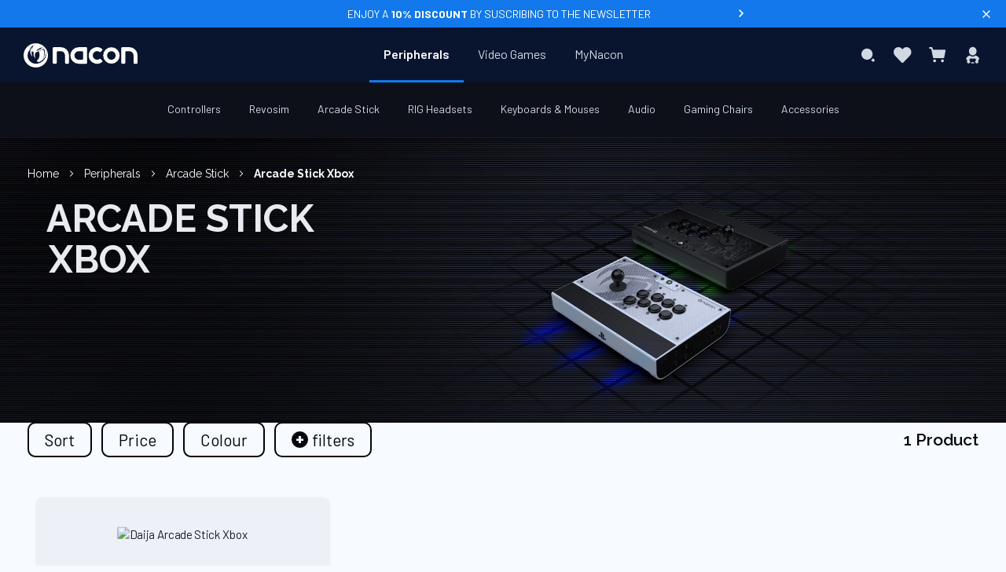

--- FILE ---
content_type: text/html; charset=UTF-8
request_url: https://www.nacongaming.com/en-GB/accessories/stick-arcade/xbox
body_size: 21105
content:
<!doctype html>
<html lang="en">
    <head >
                <meta charset="utf-8"/>
<meta name="title" content="Arcade Stick Xbox  - Nacon"/>
<meta name="description" content="Explore Nacon Arcade Stick for Xbox and get 10% discount by subscribing to the newsletter."/>
<meta name="robots" content="INDEX,FOLLOW"/>
<meta name="viewport" content="width=device-width, initial-scale=1, maximum-scale=1.0, user-scalable=no"/>
<meta name="format-detection" content="telephone=no"/>
<title>Arcade Stick Xbox  - Nacon</title>
<link  rel="stylesheet" type="text/css"  media="all" href="https://static.nacongaming.com/static/version1767854714/_cache/merged/15fc22f2193808bf8eb2defd45348ec4.min.css" />
<link  rel="stylesheet" type="text/css"  media="screen and (min-width: 768px)" href="https://static.nacongaming.com/static/version1767854714/frontend/bigben/theme-frontend-nacon-v2/en_GB/css/styles-l.min.css" />
<link  rel="stylesheet" type="text/css"  media="print" href="https://static.nacongaming.com/static/version1767854714/frontend/bigben/theme-frontend-nacon-v2/en_GB/css/print.min.css" />
<link  rel="icon" type="image/x-icon" href="https://static.nacongaming.com/static/version1767854714/frontend/bigben/theme-frontend-nacon-v2/en_GB/Magento_Theme/favicon.ico" />
<link  rel="shortcut icon" type="image/x-icon" href="https://static.nacongaming.com/static/version1767854714/frontend/bigben/theme-frontend-nacon-v2/en_GB/Magento_Theme/favicon.ico" />



















<link  rel="canonical" href="https://www.nacongaming.com/en-GB/accessories/stick-arcade/xbox" />
<link  rel="alternate" hreflang="en-GB" data-uenc="aHR0cHM6Ly93d3cubmFjb25nYW1pbmcuY29tL2VuLUdCL2FjY2Vzc29yaWVzL3N0aWNrLWFyY2FkZS94Ym94" href="https://www.nacongaming.com/en-GB/accessories/stick-arcade/xbox" />
<link  rel="alternate" hreflang="fr" data-uenc="aHR0cHM6Ly93d3cubmFjb25nYW1pbmcuY29tL2FjY2Vzc29pcmVzL3N0aWNrLWFyY2FkZS94Ym94" href="https://www.nacongaming.com/accessoires/stick-arcade/xbox" />
<link  rel="alternate" hreflang="en" data-uenc="aHR0cHM6Ly93d3cubmFjb25nYW1pbmcuY29tL2VuL2FjY2Vzc29yaWVzL3N0aWNrLWFyY2FkZS94Ym94" href="https://www.nacongaming.com/en/accessories/stick-arcade/xbox" />
<link  rel="alternate" hreflang="de" data-uenc="aHR0cHM6Ly93d3cubmFjb25nYW1pbmcuY29tL2RlLURFL3p1YmVob3Ivc3RpY2stYXJjYWRlL3hib3g~" href="https://www.nacongaming.com/de-DE/zubehor/stick-arcade/xbox" />
<link  rel="alternate" hreflang="it" data-uenc="aHR0cHM6Ly93d3cubmFjb25nYW1pbmcuY29tL2l0LUlUL3BlcmlmaWVyaWNoZS9zdGljay1hcmNhZGUveGJveA~~" href="https://www.nacongaming.com/it-IT/perifieriche/stick-arcade/xbox" />
<link  rel="alternate" hreflang="es" data-uenc="aHR0cHM6Ly93d3cubmFjb25nYW1pbmcuY29tL2VzLUVTL2FjY2Vzb3Jpb3Mvc3RpY2stYXJjYWRlL3hib3g~" href="https://www.nacongaming.com/es-ES/accesorios/stick-arcade/xbox" />
<link  rel="alternate" hreflang="nl" data-uenc="aHR0cHM6Ly93d3cubmFjb25nYW1pbmcuY29tL25sLU5ML2FjY2Vzc29pcmVzL3N0aWNrLWFyY2FkZS94Ym94" href="https://www.nacongaming.com/nl-NL/accessoires/stick-arcade/xbox" />
<link  rel="alternate" hreflang="en-US" data-uenc="aHR0cHM6Ly93d3cubmFjb25nYW1pbmcuY29tL2VuLVVTL2FjY2Vzc29yaWVzL3N0aWNrLWFyY2FkZS94Ym94" href="https://www.nacongaming.com/en-US/accessories/stick-arcade/xbox" />
<link  rel="alternate" hreflang="fr-FR" data-uenc="aHR0cHM6Ly93d3cubmFjb25nYW1pbmcuY29tL2FjY2Vzc29pcmVzL3N0aWNrLWFyY2FkZS94Ym94" href="https://www.nacongaming.com/accessoires/stick-arcade/xbox" />
<link  rel="alternate" hreflang="fr-BE" data-uenc="aHR0cHM6Ly93d3cubmFjb25nYW1pbmcuY29tL2FjY2Vzc29pcmVzL3N0aWNrLWFyY2FkZS94Ym94" href="https://www.nacongaming.com/accessoires/stick-arcade/xbox" />
<link  rel="alternate" hreflang="fr-LU" data-uenc="aHR0cHM6Ly93d3cubmFjb25nYW1pbmcuY29tL2FjY2Vzc29pcmVzL3N0aWNrLWFyY2FkZS94Ym94" href="https://www.nacongaming.com/accessoires/stick-arcade/xbox" />
<link  rel="alternate" hreflang="fr-MC" data-uenc="aHR0cHM6Ly93d3cubmFjb25nYW1pbmcuY29tL2FjY2Vzc29pcmVzL3N0aWNrLWFyY2FkZS94Ym94" href="https://www.nacongaming.com/accessoires/stick-arcade/xbox" />
<link  rel="alternate" hreflang="fr-CH" data-uenc="aHR0cHM6Ly93d3cubmFjb25nYW1pbmcuY29tL2FjY2Vzc29pcmVzL3N0aWNrLWFyY2FkZS94Ym94" href="https://www.nacongaming.com/accessoires/stick-arcade/xbox" />
<link  rel="alternate" hreflang="en-FR" data-uenc="aHR0cHM6Ly93d3cubmFjb25nYW1pbmcuY29tL2VuL2FjY2Vzc29yaWVzL3N0aWNrLWFyY2FkZS94Ym94" href="https://www.nacongaming.com/en/accessories/stick-arcade/xbox" />
<link  rel="alternate" hreflang="en-BE" data-uenc="aHR0cHM6Ly93d3cubmFjb25nYW1pbmcuY29tL2VuL2FjY2Vzc29yaWVzL3N0aWNrLWFyY2FkZS94Ym94" href="https://www.nacongaming.com/en/accessories/stick-arcade/xbox" />
<link  rel="alternate" hreflang="en-DE" data-uenc="aHR0cHM6Ly93d3cubmFjb25nYW1pbmcuY29tL2VuL2FjY2Vzc29yaWVzL3N0aWNrLWFyY2FkZS94Ym94" href="https://www.nacongaming.com/en/accessories/stick-arcade/xbox" />
<link  rel="alternate" hreflang="en-ES" data-uenc="aHR0cHM6Ly93d3cubmFjb25nYW1pbmcuY29tL2VuL2FjY2Vzc29yaWVzL3N0aWNrLWFyY2FkZS94Ym94" href="https://www.nacongaming.com/en/accessories/stick-arcade/xbox" />
<link  rel="alternate" hreflang="en-IT" data-uenc="aHR0cHM6Ly93d3cubmFjb25nYW1pbmcuY29tL2VuL2FjY2Vzc29yaWVzL3N0aWNrLWFyY2FkZS94Ym94" href="https://www.nacongaming.com/en/accessories/stick-arcade/xbox" />
<link  rel="alternate" hreflang="en-GR" data-uenc="aHR0cHM6Ly93d3cubmFjb25nYW1pbmcuY29tL2VuL2FjY2Vzc29yaWVzL3N0aWNrLWFyY2FkZS94Ym94" href="https://www.nacongaming.com/en/accessories/stick-arcade/xbox" />
<link  rel="alternate" hreflang="en-IE" data-uenc="aHR0cHM6Ly93d3cubmFjb25nYW1pbmcuY29tL2VuL2FjY2Vzc29yaWVzL3N0aWNrLWFyY2FkZS94Ym94" href="https://www.nacongaming.com/en/accessories/stick-arcade/xbox" />
<link  rel="alternate" hreflang="en-LU" data-uenc="aHR0cHM6Ly93d3cubmFjb25nYW1pbmcuY29tL2VuL2FjY2Vzc29yaWVzL3N0aWNrLWFyY2FkZS94Ym94" href="https://www.nacongaming.com/en/accessories/stick-arcade/xbox" />
<link  rel="alternate" hreflang="en-MC" data-uenc="aHR0cHM6Ly93d3cubmFjb25nYW1pbmcuY29tL2VuL2FjY2Vzc29yaWVzL3N0aWNrLWFyY2FkZS94Ym94" href="https://www.nacongaming.com/en/accessories/stick-arcade/xbox" />
<link  rel="alternate" hreflang="en-NL" data-uenc="aHR0cHM6Ly93d3cubmFjb25nYW1pbmcuY29tL2VuL2FjY2Vzc29yaWVzL3N0aWNrLWFyY2FkZS94Ym94" href="https://www.nacongaming.com/en/accessories/stick-arcade/xbox" />
<link  rel="alternate" hreflang="en-PT" data-uenc="aHR0cHM6Ly93d3cubmFjb25nYW1pbmcuY29tL2VuL2FjY2Vzc29yaWVzL3N0aWNrLWFyY2FkZS94Ym94" href="https://www.nacongaming.com/en/accessories/stick-arcade/xbox" />
<link  rel="alternate" hreflang="en-AT" data-uenc="aHR0cHM6Ly93d3cubmFjb25nYW1pbmcuY29tL2VuL2FjY2Vzc29yaWVzL3N0aWNrLWFyY2FkZS94Ym94" href="https://www.nacongaming.com/en/accessories/stick-arcade/xbox" />
<link  rel="alternate" hreflang="en-SK" data-uenc="aHR0cHM6Ly93d3cubmFjb25nYW1pbmcuY29tL2VuL2FjY2Vzc29yaWVzL3N0aWNrLWFyY2FkZS94Ym94" href="https://www.nacongaming.com/en/accessories/stick-arcade/xbox" />
<link  rel="alternate" hreflang="en-SI" data-uenc="aHR0cHM6Ly93d3cubmFjb25nYW1pbmcuY29tL2VuL2FjY2Vzc29yaWVzL3N0aWNrLWFyY2FkZS94Ym94" href="https://www.nacongaming.com/en/accessories/stick-arcade/xbox" />
<link  rel="alternate" hreflang="en-CH" data-uenc="aHR0cHM6Ly93d3cubmFjb25nYW1pbmcuY29tL2VuL2FjY2Vzc29yaWVzL3N0aWNrLWFyY2FkZS94Ym94" href="https://www.nacongaming.com/en/accessories/stick-arcade/xbox" />
<link  rel="alternate" hreflang="en-PL" data-uenc="aHR0cHM6Ly93d3cubmFjb25nYW1pbmcuY29tL2VuL2FjY2Vzc29yaWVzL3N0aWNrLWFyY2FkZS94Ym94" href="https://www.nacongaming.com/en/accessories/stick-arcade/xbox" />
<link  rel="alternate" hreflang="de-DE" data-uenc="aHR0cHM6Ly93d3cubmFjb25nYW1pbmcuY29tL2RlLURFL3p1YmVob3Ivc3RpY2stYXJjYWRlL3hib3g~" href="https://www.nacongaming.com/de-DE/zubehor/stick-arcade/xbox" />
<link  rel="alternate" hreflang="de-LU" data-uenc="aHR0cHM6Ly93d3cubmFjb25nYW1pbmcuY29tL2RlLURFL3p1YmVob3Ivc3RpY2stYXJjYWRlL3hib3g~" href="https://www.nacongaming.com/de-DE/zubehor/stick-arcade/xbox" />
<link  rel="alternate" hreflang="de-AT" data-uenc="aHR0cHM6Ly93d3cubmFjb25nYW1pbmcuY29tL2RlLURFL3p1YmVob3Ivc3RpY2stYXJjYWRlL3hib3g~" href="https://www.nacongaming.com/de-DE/zubehor/stick-arcade/xbox" />
<link  rel="alternate" hreflang="de-CH" data-uenc="aHR0cHM6Ly93d3cubmFjb25nYW1pbmcuY29tL2RlLURFL3p1YmVob3Ivc3RpY2stYXJjYWRlL3hib3g~" href="https://www.nacongaming.com/de-DE/zubehor/stick-arcade/xbox" />
<link  rel="alternate" hreflang="it-IT" data-uenc="aHR0cHM6Ly93d3cubmFjb25nYW1pbmcuY29tL2l0LUlUL3BlcmlmaWVyaWNoZS9zdGljay1hcmNhZGUveGJveA~~" href="https://www.nacongaming.com/it-IT/perifieriche/stick-arcade/xbox" />
<link  rel="alternate" hreflang="it-CH" data-uenc="aHR0cHM6Ly93d3cubmFjb25nYW1pbmcuY29tL2l0LUlUL3BlcmlmaWVyaWNoZS9zdGljay1hcmNhZGUveGJveA~~" href="https://www.nacongaming.com/it-IT/perifieriche/stick-arcade/xbox" />
<link  rel="alternate" hreflang="es-ES" data-uenc="aHR0cHM6Ly93d3cubmFjb25nYW1pbmcuY29tL2VzLUVTL2FjY2Vzb3Jpb3Mvc3RpY2stYXJjYWRlL3hib3g~" href="https://www.nacongaming.com/es-ES/accesorios/stick-arcade/xbox" />
<link  rel="alternate" hreflang="nl-BE" data-uenc="aHR0cHM6Ly93d3cubmFjb25nYW1pbmcuY29tL25sLU5ML2FjY2Vzc29pcmVzL3N0aWNrLWFyY2FkZS94Ym94" href="https://www.nacongaming.com/nl-NL/accessoires/stick-arcade/xbox" />
<link  rel="alternate" hreflang="nl-LU" data-uenc="aHR0cHM6Ly93d3cubmFjb25nYW1pbmcuY29tL25sLU5ML2FjY2Vzc29pcmVzL3N0aWNrLWFyY2FkZS94Ym94" href="https://www.nacongaming.com/nl-NL/accessoires/stick-arcade/xbox" />
<link  rel="alternate" hreflang="nl-NL" data-uenc="aHR0cHM6Ly93d3cubmFjb25nYW1pbmcuY29tL25sLU5ML2FjY2Vzc29pcmVzL3N0aWNrLWFyY2FkZS94Ym94" href="https://www.nacongaming.com/nl-NL/accessoires/stick-arcade/xbox" />
<link  rel="alternate" hreflang="en-CA" data-uenc="aHR0cHM6Ly93d3cubmFjb25nYW1pbmcuY29tL2VuLVVTL2FjY2Vzc29yaWVzL3N0aWNrLWFyY2FkZS94Ym94" href="https://www.nacongaming.com/en-US/accessories/stick-arcade/xbox" />
<link  rel="alternate" hreflang="en-AU" data-uenc="aHR0cHM6Ly93d3cubmFjb25nYW1pbmcuY29tL2VuLVVTL2FjY2Vzc29yaWVzL3N0aWNrLWFyY2FkZS94Ym94" href="https://www.nacongaming.com/en-US/accessories/stick-arcade/xbox" />
<link  rel="alternate" hreflang="x-default" data-uenc="aHR0cHM6Ly93d3cubmFjb25nYW1pbmcuY29tL2VuL2FjY2Vzc29yaWVzL3N0aWNrLWFyY2FkZS94Ym94" href="https://www.nacongaming.com/en/accessories/stick-arcade/xbox" />
        <!-- Google Tag Manager -->

<!-- End Google Tag Manager -->



<link rel="apple-touch-icon" sizes="57x57" href="https://static.nacongaming.com/static/version1767854714/frontend/bigben/theme-frontend-nacon-v2/en_GB/Magento_Theme/apple-touch-icons/apple-touch-icon-57x57.png" />
<link rel="apple-touch-icon" sizes="72x72" href="https://static.nacongaming.com/static/version1767854714/frontend/bigben/theme-frontend-nacon-v2/en_GB/Magento_Theme/apple-touch-icons/apple-touch-icon-72x72.png" />
<link rel="apple-touch-icon" sizes="76x76" href="https://static.nacongaming.com/static/version1767854714/frontend/bigben/theme-frontend-nacon-v2/en_GB/Magento_Theme/apple-touch-icons/apple-touch-icon-76x76.png" />
<link rel="apple-touch-icon" sizes="114x114" href="https://static.nacongaming.com/static/version1767854714/frontend/bigben/theme-frontend-nacon-v2/en_GB/Magento_Theme/apple-touch-icons/apple-touch-icon-114x114.png" />
<link rel="apple-touch-icon" sizes="120x120" href="https://static.nacongaming.com/static/version1767854714/frontend/bigben/theme-frontend-nacon-v2/en_GB/Magento_Theme/apple-touch-icons/apple-touch-icon-120x120.png" />
<link rel="apple-touch-icon" sizes="144x144" href="https://static.nacongaming.com/static/version1767854714/frontend/bigben/theme-frontend-nacon-v2/en_GB/Magento_Theme/apple-touch-icons/apple-touch-icon-144x144.png" />
<link rel="apple-touch-icon" sizes="152x152" href="https://static.nacongaming.com/static/version1767854714/frontend/bigben/theme-frontend-nacon-v2/en_GB/Magento_Theme/apple-touch-icons/apple-touch-icon-152x152.png" />
<link rel="apple-touch-icon" sizes="180x180" href="https://static.nacongaming.com/static/version1767854714/frontend/bigben/theme-frontend-nacon-v2/en_GB/Magento_Theme/apple-touch-icons/apple-touch-icon-180x180.png" />
<link rel="apple-touch-icon" href="https://static.nacongaming.com/static/version1767854714/frontend/bigben/theme-frontend-nacon-v2/en_GB/Magento_Theme/apple-touch-icons/apple-touch-icon.png" />
    </head>
    <body data-container="body"
          data-mage-init='{"loaderAjax": {}, "loader": { "icon": "https://static.nacongaming.com/static/version1767854714/frontend/bigben/theme-frontend-nacon-v2/en_GB/images/loader-2.gif"}}'
        id="html-body" class="page-with-filter page-products categorypath-accessoires-stick-arcade-xbox category-xbox catalog-category-view page-layout-1column">
        <!-- Google Tag Manager (noscript) -->
<noscript>
    <iframe src="https://www.googletagmanager.com/ns.html?id=GTM-KZLBM3G" height="0" width="0"
            style="display:none;visibility:hidden"></iframe>
</noscript>
<!-- End Google Tag Manager (noscript) -->



<div class="cookie-status-message" id="cookie-status">
    The store will not work correctly when cookies are disabled.</div>




    <noscript>
        <div class="message global noscript">
            <div class="content">
                <p>
                    <strong>JavaScript seems to be disabled in your browser.</strong>
                    <span>
                        For the best experience on our site, be sure to turn on Javascript in your browser.                    </span>
                </p>
            </div>
        </div>
    </noscript>



        <!--suppress HtmlUnknownTarget -->
    <!-- BV | Magento Extension 9.1.8 -->
    





<div class="page-wrapper"><header class="page-header"><div class="tophead-banner">
    <span class="banner-text" data-umami-event="banner-information" data-trigger="trigger-modal">
        <p class="banner-content is-uppercase">Enjoy a <b>10% discount</b> by suscribing to the newsletter</p>    </span>
            <i class="arrow-icon-banner" data-trigger="trigger-modal" data-umami-event="banner-information"></i>
        <i class="icon-close" data-role="close-banner"></i>
</div>


<div class="top-header-wrapper"><div id="language-banner" class="language-banner">
    <div class="language-banner-center">
        <div class="language-banner-center-text"></div>

        <div class="language-banner-center-actions">
            <div class="language-banner-center-submit" id="language-banner-submit">
                <button>OK</button>
            </div>
            <div class="language-banner-center-globe" id="language-banner-globe">
                <span class="icon-globe"></span>
            </div>
        </div>
    </div>

    <span class="language-banner-close" id="language-close" />
</div>


<div class="top-header">
<div class="header links" data-bind="scope: 'customer'">

    <!-- ko if: customer().fullname  -->
                    <a rel="noopener" class="link" id="btn-wishlist-mobile" href="https://www.nacongaming.com/en-GB/wishlist/">
                My Wish List            </a>
                <a rel="noopener" class="link" id="btn-logout" href="https://www.nacongaming.com/en-GB/customer/account/logout/"  >
                        Sign Out        </a>
    <!-- /ko -->
</div>

</div></div><div class="header content"><div class="logo-container"><a
    class="logo"
    href="https://www.nacongaming.com/en-GB/"
    title=""
    aria-label="store logo"
    rel="dofollow">
    <img src="https://static.nacongaming.com/static/version1767854714/frontend/bigben/theme-frontend-nacon-v2/en_GB/images/logo.svg"
         title=""
         alt=""
        width="227"        height="43"    />
</a>
</div><span data-action="toggle-nav" class="action nav-toggle ">
    <div class="icon-menu"
         id="btn-icon-menu">
        <span></span>
        <span></span>
        <span></span>
        <span></span>
        <span></span>
        <span></span>
    </div>
    <span> Menu</span>
</span>


    <div class="sections nav-sections">
                <div class="section-items nav-sections-items"
             data-mage-init='{"tabs":{"openedState":"active"}}'>
                                            <div class="section-item-title nav-sections-item-title"
                     data-role="collapsible">
                    <a class="nav-sections-item-switch"
                       data-toggle="switch" href="#store.menu">
                        Menu                    </a>
                </div>
                <div class="section-item-content nav-sections-item-content"
                     id="store.menu"
                     data-role="content">
                    <nav class="navigation" data-action="navigation">
    <ul data-mage-init='{"menu":{"responsive":true, "expanded":false, "position":{"my":"center top","at":"center bottom-9px", "of": ".page-header"}}}'>
        <li  class="level0 nav-1 category-item first has-active level-top parent"><a  href="https://www.nacongaming.com/en-GB/accessories"  class="level-top"   ><span>Peripherals</span></a><div class="level0 submenu "><ul><li  class="level1 nav-1-1 category-item first parent"><a  href="https://www.nacongaming.com/en-GB/accessories/controllers"   ><span>Controllers</span></a><div class="level1 submenu "><ul id="menuLevel3" class="ui-menu-item"><div data-content-type="html" data-appearance="default" data-element="main"><ul class="ui-menu-item sub-submenu-left">
    <li class="ui-widget ui-widget-content ui-menu-item-wrapper">
        <a href=""><span class="gilbert-link" data-loc="aHR0cHM6Ly93d3cubmFjb25nYW1pbmcuY29tL2VuLUdCL2FjY2Vzc29yaWVzL2NvbnRyb2xsZXJz">All Controllers</a>
    </li>
    <li class="ui-widget ui-widget-content ui-menu-item-wrapper"><a href="">
            <span class="gilbert-link" data-loc="aHR0cHM6Ly93d3cubmFjb25nYW1pbmcuY29tL2VuLUdCL2Jlc3Qtc2VsbGVycw==">Best Sellers</span></a></li>
    <li class="ui-widget ui-widget-content ui-menu-item-wrapper"><a href="">
            <span class="gilbert-link" data-loc="aHR0cHM6Ly93d3cubmFjb25nYW1pbmcuY29tL2VuLUdCL25ld3M=">New Arrivals</span></a></li>
   

</ul></div><div class="highlights"><span class="active-cat">Featured</span><ul class="highlights-list"><li class="highlights-list-item"><a  class="featured-product" href="https://www.nacongaming.com/en-GB/revolution-x-unlimited"> <div class="featured-image"><img alt="Featured - Xbox Controller REVOLUTION X Unlimited" src="https://media.nacongaming.com/media/catalog/product/x/b/xbxrevxufruk_square.webp?width=400&height=400&store=nacon_uk&image-type=thumbnail" /> </div><span>Xbox Controller REVOLUTION X Unlimited</span> </a></li><li class="highlights-list-item"><a  class="featured-product" href="https://www.nacongaming.com/en-GB/revolution-5-pro"> <div class="featured-image"><img alt="Featured - PS5 ™  Controller REVOLUTION 5 PRO" src="https://media.nacongaming.com/media/catalog/product/m/e/menu_r5p.webp?width=400&height=400&store=nacon_uk&image-type=thumbnail" /> </div><span>PS5 ™  Controller REVOLUTION 5 PRO</span> </a></li><li class="highlights-list-item"><a  class="featured-product" href="https://www.nacongaming.com/en-GB/revolution-unlimited-pro-controller"> <div class="featured-image"><img alt="Featured - Revolution Unlimited Pro Controller" src="https://media.nacongaming.com/media/catalog/product/m/e/menu_ps4ofpadrev3.webp?width=400&height=400&store=nacon_uk&image-type=thumbnail" /> </div><span>Revolution Unlimited Pro Controller</span> </a></li><li class="highlights-list-item"><a  class="featured-product" href="https://www.nacongaming.com/en-GB/revolution-x-pro-controller"> <div class="featured-image"><img alt="Featured - Revolution X Pro Controller" src="https://media.nacongaming.com/media/catalog/product/m/e/menu_xbxrevolutionx.webp?width=400&height=400&store=nacon_uk&image-type=thumbnail" /> </div><span>Revolution X Pro Controller</span> </a></li></ul></div><ul class="sub-subcateg-list"><li class="ui-widget ui-widget-content sub-subcateg-column ui-menu-item-wrapper"><span class="column-head"><span class="active-cat">By category</span></li><li class=" ui-widget ui-widget-content sub-subcateg-column "><a class=""   href="https://www.nacongaming.com/en-GB/accessories/controllers/ps5" ><span>PS5 Controller</span></a></li><li class=" ui-widget ui-widget-content sub-subcateg-column "><a class=""   href="https://www.nacongaming.com/en-GB/accessories/controllers/ps4" ><span>PS4 Controller</span></a></li><li class=" ui-widget ui-widget-content sub-subcateg-column "><a class=""   href="https://www.nacongaming.com/en-GB/accessories/controllers/xbox" ><span>Xbox Controller</span></a></li><li class=" ui-widget ui-widget-content sub-subcateg-column "><a class=""   href="https://www.nacongaming.com/en-GB/accessories/controllers/pc" ><span>PC Controller</span></a></li><li class=" ui-widget ui-widget-content sub-subcateg-column "><a class=""   href="https://www.nacongaming.com/en-GB/accessories/controllers/mobile-controllers" ><span>Mobile Controllers</span></a></li></ul><ul class="sub-subcateg-list"><li class="ui-widget ui-widget-content sub-subcateg-column ui-menu-item-wrapper"><span class="column-head"><span class="active-cat">All spare parts</span></li><li class=" ui-widget ui-widget-content sub-subcateg-column "><a class=""   href="https://www.nacongaming.com/en-GB/accessories/controllers/cables" ><span>Cables</span></a></li><li class=" ui-widget ui-widget-content sub-subcateg-column "><a class=""   href="https://www.nacongaming.com/en-GB/accessories/controllers/dongles" ><span>Dongles</span></a></li></ul><ul class="sub-subcateg-list"><li class="ui-widget ui-widget-content sub-subcateg-column ui-menu-item-wrapper"><span class="column-head"><span class="active-cat">Types of Controllers</span></li><li class=" ui-widget ui-widget-content sub-subcateg-column "><a class=""   href="https://www.nacongaming.com/en-GB/accessories/controllers/wireless-pc" ><span>Wireless PC controller</span></a></li><li class=" ui-widget ui-widget-content sub-subcateg-column "><a class=""   href="https://www.nacongaming.com/en-GB/accessories/controllers/wireless-ps4" ><span>Wireless PS4 controller</span></a></li></ul></ul><ul></ul></div></li><li  class="level1 nav-1-2 category-item parent"><a  href="https://www.nacongaming.com/en-GB/accessories/revosim"   ><span>Revosim</span></a><div class="level1 submenu "><ul id="menuLevel3" class="ui-menu-item"><div data-content-type="html" data-appearance="default" data-element="main"><ul class="ui-menu-item sub-submenu-left">
        <li class="ui-widget ui-widget-content ui-menu-item-wrapper">
            <a href=""><span class="gilbert-link" data-loc="aHR0cHM6Ly93d3cubmFjb25nYW1pbmcuY29tL2VuLUdCL2FjY2Vzc29yaWVzL3Jldm9zaW0=">All Revosim accessories</a>
        </li>
        <li class="ui-widget ui-widget-content ui-menu-item-wrapper"><a href="">
                <span class="gilbert-link" data-loc="aHR0cHM6Ly93d3cubmFjb25nYW1pbmcuY29tL2VuLUdCL2Jlc3Qtc2VsbGVycw==">Best Sellers</span></a></li>
        <li class="ui-widget ui-widget-content ui-menu-item-wrapper"><a href="">
                <span class="gilbert-link" data-loc="aHR0cHM6Ly93d3cubmFjb25nYW1pbmcuY29tL2VuLUdCL25ld3M=">New Arrivals</span></a></li>
        <li class="ui-widget ui-widget-content ui-menu-item-wrapper"><a href="">
                <span class="gilbert-link" data-loc="aHR0cHM6Ly93d3cubmFjb25nYW1pbmcuY29tL2VuLUdCL3Jldm9zaW0=">Learn more</span></a></li>
    </ul></div><div class="highlights"><span class="active-cat">Featured</span><ul class="highlights-list"><li class="highlights-list-item"><a  class="featured-product" href="https://www.nacongaming.com/en-GB/bundle-steering-wheel-base-dd-9nm-pedal-rs-pure"> <div class="featured-image"><img alt="Featured - Bundle RS PURE Steering Wheel + Base DD-9Nm + Pedal Set" src="https://media.nacongaming.com/media/catalog/product/b/u/bundle3_square.webp?width=400&height=400&store=nacon_uk&image-type=thumbnail" /> </div><span>Bundle RS PURE Steering Wheel + Base DD-9Nm + Pedal Set</span> </a></li><li class="highlights-list-item"><a  class="featured-product" href="https://www.nacongaming.com/en-GB/rs-pure-steering-wheel"> <div class="featured-image"><img alt="Featured - RS PURE Steering Wheel" src="https://media.nacongaming.com/media/catalog/product/w/h/wheel_square.webp?width=400&height=400&store=nacon_uk&image-type=thumbnail" /> </div><span>RS PURE Steering Wheel</span> </a></li><li class="highlights-list-item"><a  class="featured-product" href="https://www.nacongaming.com/en-GB/rs-pure-base-dd-9nm"> <div class="featured-image"><img alt="Featured - RS PURE Wheelbase DD-9Nm" src="https://media.nacongaming.com/media/catalog/product/b/a/base_square.webp?width=400&height=400&store=nacon_uk&image-type=thumbnail" /> </div><span>RS PURE Wheelbase DD-9Nm</span> </a></li><li class="highlights-list-item"><a  class="featured-product" href="https://www.nacongaming.com/en-GB/rs-pure-pedal-set"> <div class="featured-image"><img alt="Featured - RS PURE Pedal Set" src="https://media.nacongaming.com/media/catalog/product/p/e/pedalier_square.webp?width=400&height=400&store=nacon_uk&image-type=thumbnail" /> </div><span>RS PURE Pedal Set</span> </a></li></ul></div><ul class="sub-subcateg-list"><li class="ui-widget ui-widget-content sub-subcateg-column ui-menu-item-wrapper"><span class="column-head"><span class="active-cat">By category</span></li><li class=" ui-widget ui-widget-content sub-subcateg-column "><a class=""   href="https://www.nacongaming.com/en-GB/accessories/revosim/windows" ><span>Windows</span></a></li></ul></ul><ul></ul></div></li><li  class="level1 nav-1-3 category-item has-active parent"><a  href="https://www.nacongaming.com/en-GB/accessories/stick-arcade"   ><span>Arcade Stick</span></a><div class="level1 submenu "><ul id="menuLevel3" class="ui-menu-item"><div data-content-type="html" data-appearance="default" data-element="main"><ul class="ui-menu-item sub-submenu-left">
        <li class="ui-widget ui-widget-content ui-menu-item-wrapper">
            <a href=""><span class="gilbert-link" data-loc="aHR0cHM6Ly93d3cubmFjb25nYW1pbmcuY29tL2FjY2Vzc29pcmVzL3N0aWNrLWFyY2FkZQ==" >Tous les sticks arcades</a>
        </li>
       
    </ul></div><div class="highlights"><span class="active-cat">Featured</span><ul class="highlights-list"><li class="highlights-list-item"><a  class="featured-product" href="https://www.nacongaming.com/en-GB/arcade-stick-playstation"> <div class="featured-image"><img alt="Featured - Daija Arcade Stick Playstation" src="https://media.nacongaming.com/media/catalog/product/m/e/menu_ps5ofarcadestick.webp?width=400&height=400&store=nacon_uk&image-type=thumbnail" /> </div><span>Daija Arcade Stick Playstation</span> </a></li><li class="highlights-list-item"><a  class="featured-product" href="https://www.nacongaming.com/en-GB/arcade-stick-xbox"> <div class="featured-image"><img alt="Featured - Daija Arcade Stick Xbox" src="https://media.nacongaming.com/media/catalog/product/m/e/menu_xbxarcadestick.webp?width=400&height=400&store=nacon_uk&image-type=thumbnail" /> </div><span>Daija Arcade Stick Xbox</span> </a></li></ul></div><ul class="sub-subcateg-list"><li class="ui-widget ui-widget-content sub-subcateg-column ui-menu-item-wrapper"><span class="column-head"><span class="active-cat">Par catégorie</span></li><li class=" ui-widget ui-widget-content sub-subcateg-column "><a class=""   href="https://www.nacongaming.com/en-GB/accessories/stick-arcade/playstation" ><span>Arcade Stick PlayStation</span></a></li><li class=" ui-widget ui-widget-content sub-subcateg-column "><a class=""   href="https://www.nacongaming.com/en-GB/accessories/stick-arcade/xbox" ><span>Arcade Stick Xbox</span></a></li><li class=" ui-widget ui-widget-content sub-subcateg-column "><a class=""   href="https://www.nacongaming.com/en-GB/accessories/stick-arcade/arcade-stick-windows" ><span>Arcade Stick Windows</span></a></li></ul></ul><ul></ul></div></li><li  class="level1 nav-1-4 category-item parent"><a  href="https://www.nacongaming.com/en-GB/accessories/rig"   ><span>RIG Headsets</span></a><div class="level1 submenu "><ul id="menuLevel3" class="ui-menu-item"><div data-content-type="html" data-appearance="default" data-element="main"><ul class="ui-menu-item sub-submenu-left">
        <li class="ui-widget ui-widget-content ui-menu-item-wrapper">
            <a href=""><span class="gilbert-link" data-loc="aHR0cHM6Ly93d3cubmFjb25nYW1pbmcuY29tL2VuLUdCL2FjY2Vzc29pcmVzL3JpZw==">All RIG Headsets</a>
        </li>
        <li class="ui-widget ui-widget-content ui-menu-item-wrapper"><a href="">
                <span class="gilbert-link" data-loc="aHR0cHM6Ly93d3cubmFjb25nYW1pbmcuY29tL2VuLUdCL2Jlc3Qtc2VsbGVycw==">Best Sellers</span></a></li>
        <li class="ui-widget ui-widget-content ui-menu-item-wrapper"><a href="">
                <span class="gilbert-link" data-loc="aHR0cHM6Ly93d3cubmFjb25nYW1pbmcuY29tL2VuLUdCL25ld3M=">New Arrivals</span></a></li>
       
    </ul>
</div><div class="highlights"><span class="active-cat">Featured</span><ul class="highlights-list"><li class="highlights-list-item"><a  class="featured-product" href="https://www.nacongaming.com/en-GB/rig-r5-pro-hs"> <div class="featured-image"><img alt="Featured - Headset RIG R5 Pro HS Black" src="https://media.nacongaming.com/media/catalog/product/r/5/r5_square.webp?width=400&height=400&store=nacon_uk&image-type=thumbnail" /> </div><span>Headset RIG R5 Pro HS Black</span> </a></li><li class="highlights-list-item"><a  class="featured-product" href="https://www.nacongaming.com/en-GB/rig-900-max-hs"> <div class="featured-image"><img alt="Featured - Headset RIG 900 MAX HS Black" src="https://media.nacongaming.com/media/catalog/product/r/i/rig900_square.webp?width=400&height=400&store=nacon_uk&image-type=thumbnail" /> </div><span>Headset RIG 900 MAX HS Black</span> </a></li><li class="highlights-list-item"><a  class="featured-product" href="https://www.nacongaming.com/en-GB/rig-800-pro-hs"> <div class="featured-image"><img alt="Featured - Headset RIG 800 PRO HS" src="https://media.nacongaming.com/media/catalog/product/r/i/rig800_1.webp?width=400&height=400&store=nacon_uk&image-type=thumbnail" /> </div><span>Headset RIG 800 PRO HS</span> </a></li><li class="highlights-list-item"><a  class="featured-product" href="https://www.nacongaming.com/en-GB/rig-600-pro-hs"> <div class="featured-image"><img alt="Featured - RIG 600 PRO HS" src="https://media.nacongaming.com/media/catalog/product/r/i/rig600.webp?width=400&height=400&store=nacon_uk&image-type=thumbnail" /> </div><span>RIG 600 PRO HS</span> </a></li></ul></div><ul class="sub-subcateg-list"><li class="ui-widget ui-widget-content sub-subcateg-column ui-menu-item-wrapper"><span class="column-head"><span class="active-cat">By category</span></li><li class=" ui-widget ui-widget-content sub-subcateg-column "><a class=""   href="https://www.nacongaming.com/en-GB/accessories/rig/ps5" ><span>RIG PS5 Headsets</span></a></li><li class=" ui-widget ui-widget-content sub-subcateg-column "><a class=""   href="https://www.nacongaming.com/en-GB/accessories/rig/ps4" ><span>PS4 RIG Headsets</span></a></li><li class=" ui-widget ui-widget-content sub-subcateg-column "><a class=""   href="https://www.nacongaming.com/en-GB/accessories/rig/xbox" ><span>Xbox RIG Headets</span></a></li><li class=" ui-widget ui-widget-content sub-subcateg-column "><a class=""   href="https://www.nacongaming.com/en-GB/accessories/rig/nintendo" ><span>Nintendo RIG Headsets</span></a></li><li class=" ui-widget ui-widget-content sub-subcateg-column "><a class=""   href="https://www.nacongaming.com/en-GB/accessories/rig/pc" ><span>PC RIG Headsets</span></a></li></ul><ul class="sub-subcateg-list"><li class=" ui-widget ui-widget-content sub-subcateg-column "><a class=""   href="https://www.nacongaming.com/en-GB/accessoires/rig/spare-part-rig-headset" ><span>All spare parts</span></a></li><li class=" ui-widget ui-widget-content sub-subcateg-column "><a class=""   href="https://www.nacongaming.com/en-GB/accessoires/rig/headphone-cushion" ><span>Cushions For Headsets</span></a></li><li class=" ui-widget ui-widget-content sub-subcateg-column "><a class=""   href="https://www.nacongaming.com/en-GB/accessoires/rig/headband-rig" ><span>Headband</span></a></li></ul></ul><ul></ul></div></li><li  class="level1 nav-1-5 category-item parent"><a  href="https://www.nacongaming.com/en-GB/accessories/keyboard-mouse"   ><span>Keyboards &amp; Mouses</span></a><div class="level1 submenu "><ul id="menuLevel3" class="ui-menu-item"><div data-content-type="html" data-appearance="default" data-element="main"><ul class="ui-menu-item sub-submenu-left">
        <li class="ui-widget ui-widget-content ui-menu-item-wrapper">
            <a href=""><span class="gilbert-link" data-loc="aHR0cHM6Ly93d3cubmFjb25nYW1pbmcuY29tL2VuLUdCL2FjY2Vzc29yaWVzL2tleWJvYXJkLW1vdXNl">All Keyboards & Mice</a>
        </li>
        <li class="ui-widget ui-widget-content ui-menu-item-wrapper"><a href="">
                <span class="gilbert-link" data-loc="aHR0cHM6Ly93d3cubmFjb25nYW1pbmcuY29tL2VuLUdCL2Jlc3Qtc2VsbGVycw==">Best Sellers</span></a></li>
        <li class="ui-widget ui-widget-content ui-menu-item-wrapper"><a href="">
                <span class="gilbert-link" data-loc="aHR0cHM6Ly93d3cubmFjb25nYW1pbmcuY29tL2VuLUdCL25ld3M=">New Arrivals</span></a></li>
        
    
    </ul>
</div><div class="highlights"><span class="active-cat">Featured</span><ul class="highlights-list"><li class="highlights-list-item"><a  class="featured-product" href="https://www.nacongaming.com/en-GB/cl-750om-gaming-keyboard-fr"> <div class="featured-image"><img alt="Featured - CL-750OM Gaming Keyboard (AZERTY, French)" src="https://media.nacongaming.com/media/catalog/product/p/c/pccl-750omfr.webp?width=400&height=400&store=nacon_uk&image-type=thumbnail" /> </div><span>CL-750OM Gaming Keyboard (AZERTY, French)</span> </a></li><li class="highlights-list-item"><a  class="featured-product" href="https://www.nacongaming.com/en-GB/gm-105-gaming-mouse-black"> <div class="featured-image"><img alt="Featured - GM-105 Gaming Mouse Black" src="https://media.nacongaming.com/media/catalog/product/p/c/pcgm-105.webp?width=400&height=400&store=nacon_uk&image-type=thumbnail" /> </div><span>GM-105 Gaming Mouse Black</span> </a></li></ul></div><ul class="sub-subcateg-list"><li class=" ui-widget ui-widget-content sub-subcateg-column "><a class=""   href="https://www.nacongaming.com/en-GB/accessories/keyboard-mouse/gaming-keyboards" ><span>All keyboards</span></a></li><li class=" ui-widget ui-widget-content sub-subcateg-column "><a class=""   href="https://www.nacongaming.com/en-GB/accessories/keyboard-mouse/keyboards-optomechanical" ><span>Optomechanical Keyboards</span></a></li></ul><ul class="sub-subcateg-list"><li class=" ui-widget ui-widget-content sub-subcateg-column "><a class=""   href="https://www.nacongaming.com/en-GB/accessories/keyboard-mouse/gaming-mice" ><span>All Mouses</span></a></li><li class=" ui-widget ui-widget-content sub-subcateg-column "><a class=""   href="https://www.nacongaming.com/en-GB/accessories/keyboard-mouse/wireless-gaming-mice" ><span>Wireless Mouse</span></a></li><li class=" ui-widget ui-widget-content sub-subcateg-column "><a class=""   href="https://www.nacongaming.com/en-GB/accessories/keyboard-mouse/wired-gaming-mice" ><span>Wired Mouse</span></a></li><li class=" ui-widget ui-widget-content sub-subcateg-column "><a class=""   href="https://www.nacongaming.com/en-GB/accessories/keyboard-mouse/mouse-pads" ><span>Mouse pads</span></a></li></ul></ul><ul></ul></div></li><li  class="level1 nav-1-6 category-item parent"><a  href="https://www.nacongaming.com/en-GB/accessories/audio"   ><span>Audio</span></a><div class="level1 submenu "><ul id="menuLevel3" class="ui-menu-item"><div data-content-type="html" data-appearance="default" data-element="main"><ul class="ui-menu-item sub-submenu-left">
        <li class="ui-widget ui-widget-content ui-menu-item-wrapper">
            <a href=""><span class="gilbert-link" data-loc="aHR0cHM6Ly93d3cubmFjb25nYW1pbmcuY29tL2VuLUdCL2FjY2Vzc29pcmVzL2F1ZGlv">All Audio</a>
        </li>
        <li class="ui-widget ui-widget-content ui-menu-item-wrapper"><a href="">
                <span class="gilbert-link" data-loc="aHR0cHM6Ly93d3cubmFjb25nYW1pbmcuY29tL2VuLUdCL2Jlc3Qtc2VsbGVycw==">Best Sellers</span></a></li>
        <li class="ui-widget ui-widget-content ui-menu-item-wrapper"><a href="">
                <span class="gilbert-link" data-loc="aHR0cHM6Ly93d3cubmFjb25nYW1pbmcuY29tL2VuLUdCL25ld3M=">New Arrivals</span></a></li>
      
    </ul></div><div class="highlights"><span class="active-cat">Featured</span><ul class="highlights-list"><li class="highlights-list-item"><a  class="featured-product" href="https://www.nacongaming.com/en-GB/streaming-studio-kit-2"> <div class="featured-image"><img alt="Featured - Streaming Studio Kit 2" src="https://media.nacongaming.com/media/catalog/product/k/i/kitstreaming.webp?width=400&height=400&store=nacon_uk&image-type=thumbnail" /> </div><span>Streaming Studio Kit 2</span> </a></li><li class="highlights-list-item"><a  class="featured-product" href="https://www.nacongaming.com/en-GB/ps4-stereo-gaming-headset-black"> <div class="featured-image"><img alt="Featured - Stereo Gaming Headset Black" src="https://media.nacongaming.com/media/catalog/product/p/s/ps4ofheadsetv3.webp?width=400&height=400&store=nacon_uk&image-type=thumbnail" /> </div><span>Stereo Gaming Headset Black</span> </a></li><li class="highlights-list-item"><a  class="featured-product" href="https://www.nacongaming.com/en-GB/gh-300sr-headset"> <div class="featured-image"><img alt="Featured - GH-300SR Gaming Headset" src="https://media.nacongaming.com/media/catalog/product/p/c/pcgh-300sr.webp?width=400&height=400&store=nacon_uk&image-type=thumbnail" /> </div><span>GH-300SR Gaming Headset</span> </a></li><li class="highlights-list-item"><a  class="featured-product" href="https://www.nacongaming.com/en-GB/gh-110-headset"> <div class="featured-image"><img alt="Featured - GH-110 Gaming Headset" src="https://media.nacongaming.com/media/catalog/product/p/c/pcgh-110.webp?width=400&height=400&store=nacon_uk&image-type=thumbnail" /> </div><span>GH-110 Gaming Headset</span> </a></li></ul></div><ul class="sub-subcateg-list"><li class=" ui-widget ui-widget-content sub-subcateg-column "><a class=""   href="https://www.nacongaming.com/en-GB/accessoires/audio/gaming-headsets" ><span>All headsets</span></a></li><li class=" ui-widget ui-widget-content sub-subcateg-column "><a class=""   href="https://www.nacongaming.com/en-GB/accessories/audio/nintendo" ><span>Nintendo Headset</span></a></li><li class=" ui-widget ui-widget-content sub-subcateg-column "><a class=""   href="https://www.nacongaming.com/en-GB/accessoires/audio/headset-pc" ><span>PC Headset</span></a></li><li class=" ui-widget ui-widget-content sub-subcateg-column "><a class=""   href="https://www.nacongaming.com/en-GB/accessories/audio/xbox" ><span>Xbox Headset</span></a></li></ul><ul class="sub-subcateg-list"><li class=" ui-widget ui-widget-content sub-subcateg-column "><a class=""   href="https://www.nacongaming.com/en-GB/accessoires/audio/gaming-microphone" ><span>All microphones</span></a></li><li class=" ui-widget ui-widget-content sub-subcateg-column "><a class=""   href="https://www.nacongaming.com/en-GB/accessoires/audio/streamer-microphone" ><span>Streamer microphone</span></a></li><li class=" ui-widget ui-widget-content sub-subcateg-column "><a class=""   href="https://www.nacongaming.com/en-GB/accessoires/audio/streamer-kit" ><span>Streamer kit</span></a></li></ul></ul><ul></ul></div></li><li  class="level1 nav-1-7 category-item parent"><a  href="https://www.nacongaming.com/en-GB/accessories/gaming-chairs"   ><span>Gaming Chairs</span></a><div class="level1 submenu "><ul id="menuLevel3" class="ui-menu-item"><div data-content-type="html" data-appearance="default" data-element="main"><ul class="ui-menu-item sub-submenu-left">
        <li class="ui-widget ui-widget-content ui-menu-item-wrapper">
            <a href=""><span class="gilbert-link" data-loc="aHR0cHM6Ly93d3cubmFjb25nYW1pbmcuY29tL2VuLUdCL2FjY2Vzc29yaWVzL2dhbWluZy1jaGFpcnM=">All Gaming Chairs</a>
        </li>
        <li class="ui-widget ui-widget-content ui-menu-item-wrapper"><a href="">
                <span class="gilbert-link" data-loc="aHR0cHM6Ly93d3cubmFjb25nYW1pbmcuY29tL2VuLUdCL2Jlc3Qtc2VsbGVycw==">Best Sellers</span></a></li>
        <li class="ui-widget ui-widget-content ui-menu-item-wrapper"><a href="">
                <span class="gilbert-link" data-loc="aHR0cHM6Ly93d3cubmFjb25nYW1pbmcuY29tL2VuLUdCL25ld3M=">New Arrivals</span></a></li>
        
    </ul></div><div class="highlights"><span class="active-cat">Featured</span><ul class="highlights-list"><li class="highlights-list-item"><a  class="featured-product" href="https://www.nacongaming.com/en-GB/pcch-350-gaming-chair-turquoise"> <div class="featured-image"><img alt="Featured - PCCH-350 Gaming Chair" src="https://media.nacongaming.com/media/catalog/product/p/c/pcch-350.webp?width=400&height=400&store=nacon_uk&image-type=thumbnail" /> </div><span>PCCH-350 Gaming Chair</span> </a></li><li class="highlights-list-item"><a  class="featured-product" href="https://www.nacongaming.com/en-GB/pcch-350-gaming-chair-white-playstation"> <div class="featured-image"><img alt="Featured - PCCH-350 Playstation Gaming Chair " src="https://media.nacongaming.com/media/catalog/product/p/s/ps4ofch350ess.webp?width=400&height=400&store=nacon_uk&image-type=thumbnail" /> </div><span>PCCH-350 Playstation Gaming Chair </span> </a></li></ul></div><ul class="sub-subcateg-list"><li class="ui-widget ui-widget-content sub-subcateg-column ui-menu-item-wrapper"><span class="column-head"><span class="active-cat">By category</span></li><li class=" ui-widget ui-widget-content sub-subcateg-column "><a class=""   href="https://www.nacongaming.com/en-GB/accessories/gaming-chairs/gaming-chairs" ><span>Gaming chairs</span></a></li></ul><ul class="sub-subcateg-list"><li class=" ui-widget ui-widget-content sub-subcateg-column "><a class=""   href="https://www.nacongaming.com/en-GB/accessories/gaming-chairs/spare-parts" ><span>All spare parts</span></a></li><li class=" ui-widget ui-widget-content sub-subcateg-column "><a class=""   href="https://www.nacongaming.com/en-GB/accessories/gaming-chairs/armrests" ><span>Armrests Chair</span></a></li><li class=" ui-widget ui-widget-content sub-subcateg-column "><a class=""   href="https://www.nacongaming.com/en-GB/accessories/gaming-chairs/wheels" ><span>Wheels Chair</span></a></li></ul></ul><ul></ul></div></li><li  class="level1 nav-1-8 category-item last parent"><a  href="https://www.nacongaming.com/en-GB/accessories/accessories"   ><span>Accessories</span></a><div class="level1 submenu "><ul id="menuLevel3" class="ui-menu-item"><div data-content-type="html" data-appearance="default" data-element="main"><ul class="ui-menu-item sub-submenu-left">
        <li class="ui-widget ui-widget-content ui-menu-item-wrapper">
            <a href=""><span class="gilbert-link" data-loc="aHR0cHM6Ly93d3cubmFjb25nYW1pbmcuY29tL2VuLUdCL2FjY2Vzc29yaWVzL2FjY2Vzc29yaWVz">All Equipment</a>
        </li>
        <li class="ui-widget ui-widget-content ui-menu-item-wrapper"><a href="">
                <span class="gilbert-link" data-loc="aHR0cHM6Ly93d3cubmFjb25nYW1pbmcuY29tL2VuLUdCL2Jlc3Qtc2VsbGVycw==">Best Sellers</span></a></li>
        <li class="ui-widget ui-widget-content ui-menu-item-wrapper"><a href="">
                <span class="gilbert-link" data-loc="aHR0cHM6Ly93d3cubmFjb25nYW1pbmcuY29tL2VuLUdCL25ld3M=">New Arrivals</span></a></li>
        
    
    </ul></div><div class="highlights"><span class="active-cat">Featured</span><ul class="highlights-list"><li class="highlights-list-item"><a  class="featured-product" href="https://www.nacongaming.com/en-GB/deluxe-mario-kart-world-carry-case-nintendo-switch-2"> <div class="featured-image"><img alt="Featured - Deluxe Mario Kart World Carrying Case for Nintendo Switch™2 Console" src="https://media.nacongaming.com/media/catalog/product/l/f/lf_ns212mkw_1.png?width=400&height=400&store=nacon_uk&image-type=thumbnail" /> </div><span>Deluxe Mario Kart World Carrying Case for Nintendo Switch™2 Console</span> </a></li><li class="highlights-list-item"><a  class="featured-product" href="https://www.nacongaming.com/en-GB/switch-official-mario-bowser-carry-case"> <div class="featured-image"><img alt="Featured - Mario Kart Mario/Bowser Carry Case" src="https://media.nacongaming.com/media/catalog/product/n/n/nns50b.webp?width=400&height=400&store=nacon_uk&image-type=thumbnail" /> </div><span>Mario Kart Mario/Bowser Carry Case</span> </a></li></ul></div><ul class="sub-subcateg-list"><li class=" ui-widget ui-widget-content sub-subcateg-column "><a class=""   href="https://www.nacongaming.com/en-GB/accessories/accessories/cases" ><span>All cases</span></a></li><li class=" ui-widget ui-widget-content sub-subcateg-column "><a class=""   href="https://www.nacongaming.com/en-GB/accessories/accessories/nintendo-switch-2" ><span>Nintendo Switch 2</span></a></li><li class=" ui-widget ui-widget-content sub-subcateg-column "><a class=""   href="https://www.nacongaming.com/en-GB/accessories/accessories/mario-switch-cases" ><span>Mario switch cases</span></a></li><li class=" ui-widget ui-widget-content sub-subcateg-column "><a class=""   href="https://www.nacongaming.com/en-GB/accessories/accessories/animal-crossing-switch-cases" ><span>Animal Crossing switch cases</span></a></li><li class=" ui-widget ui-widget-content sub-subcateg-column "><a class=""   href="https://www.nacongaming.com/en-GB/accessories/accessories/zelda-switch-cases" ><span>Zelda switch cases</span></a></li><li class=" ui-widget ui-widget-content sub-subcateg-column "><a class=""   href="https://www.nacongaming.com/en-GB/accessories/accessories/splatoon-switch-cases" ><span>Splatoon Switch cases</span></a></li><li class=" ui-widget ui-widget-content sub-subcateg-column "><a class=""   href="https://www.nacongaming.com/en-GB/accessories/accessories/switch-case" ><span>Switch case</span></a></li></ul><ul class="sub-subcateg-list"><li class=" ui-widget ui-widget-content sub-subcateg-column "><a class=""   href="https://www.nacongaming.com/en-GB/accessories/accessories/connectors" ><span>All connectors</span></a></li><li class=" ui-widget ui-widget-content sub-subcateg-column "><a class=""   href="https://www.nacongaming.com/en-GB/accessories/accessories/cables" ><span>Gaming cable</span></a></li><li class=" ui-widget ui-widget-content sub-subcateg-column "><a class=""   href="https://www.nacongaming.com/en-GB/accessories/accessories/controller-charger" ><span>Controller charger</span></a></li><li class=" ui-widget ui-widget-content sub-subcateg-column "><a class=""   href="https://www.nacongaming.com/en-GB/accessories/accessories/adapters" ><span>Adapters</span></a></li></ul><ul class="sub-subcateg-list"><li class="ui-widget ui-widget-content sub-subcateg-column ui-menu-item-wrapper"><span class="column-head"><span class="active-cat">More equipment</span></li><li class=" ui-widget ui-widget-content sub-subcateg-column "><a class=""   href="https://www.nacongaming.com/en-GB/accessories/accessories/screen-protectors" ><span>Screen Protectors</span></a></li><li class=" ui-widget ui-widget-content sub-subcateg-column "><a class=""   href="https://www.nacongaming.com/en-GB/accessories/accessories/carry-bag" ><span>Carry Bag</span></a></li><li class=" ui-widget ui-widget-content sub-subcateg-column "><a class=""   href="https://www.nacongaming.com/en-GB/accessories/accessories/controller-grips" ><span>Controller Grips</span></a></li><li class=" ui-widget ui-widget-content sub-subcateg-column "><a class=""   href="https://www.nacongaming.com/en-GB/accessories/accessories/controller-stand" ><span>Controller Stand</span></a></li></ul></ul><ul></ul></div></li></ul></div></li><li  class="level0 nav-2 category-item level-top parent"><a  href="https://www.nacongaming.com/en-GB/video-games"  class="level-top"   ><span>Video Games</span></a><div class="level0 submenu games"><ul><li  class="level1 nav-2-1 category-item first"><a  href="https://www.nacongaming.com/en-GB/video-games/all-games"   ><span>All games</span></a></li><li  class="level1 nav-2-2 category-item parent"><a  href="https://www.nacongaming.com/en-GB/video-games/racing"   ><span>Racing</span></a><div class="level1 submenu games"><ul id="menuLevel3" class="ui-menu-item"><div data-content-type="html" data-appearance="default" data-element="main"><ul class="ui-menu-item sub-submenu-left">
        <li class="ui-widget ui-widget-content ui-menu-item-wrapper">
            <a href=""><span class="gilbert-link" data-loc="aHR0cHM6Ly93d3cubmFjb25nYW1pbmcuY29tL2VuLUdCL2pldXgtdmlkZW8vcmFjaW5n">All racing games</span></a>
        </li>
        
    
    </ul></div><div class="highlights"><span class="active-cat">Featured</span><ul class="highlights-list"><li class="highlights-list-item"><a  class="featured-product" href="https://www.nacongaming.com/en-GB/rennsport"> <div class="featured-image"><img alt="Featured - Rennsport" src="https://media.nacongaming.com/media/catalog/product/r/e/reensport_square_01.webp?width=400&height=400&store=nacon_uk&image-type=thumbnail" /> </div><span>Rennsport</span> </a></li><li class="highlights-list-item"><a  class="featured-product" href="https://www.nacongaming.com/en-GB/test-drive-unlimited-solar-crown"> <div class="featured-image"><img alt="Featured - Test Drive Unlimited Solar Crown " src="https://media.nacongaming.com/media/catalog/product/t/d/tdu_square.webp?width=400&height=400&store=nacon_uk&image-type=thumbnail" /> </div><span>Test Drive Unlimited Solar Crown </span> </a></li></ul></div><ul class="sub-subcateg-list"><li class="column-head"><span class="active-cat">Latest games</span></li><li class="game"><a href="https://www.nacongaming.com/en-GB/rennsport"><span>Rennsport</span></a></li><li class="game"><a href="https://www.nacongaming.com/en-GB/test-drive-unlimited-solar-crown"><span>Test Drive Unlimited Solar Crown </span></a></li><li class="game"><a href="https://www.nacongaming.com/en-GB/overpass2"><span>Overpass 2</span></a></li><li class="game"><a href="https://www.nacongaming.com/en-GB/tt3"><span>TT Isle Of Man: Ride on the Edge 3</span></a></li><li class="game"><a href="https://www.nacongaming.com/en-GB/wrc-generation"><span>WRC Generations – The FIA WRC Official Game</span></a></li></ul></ul><ul></ul></div></li><li  class="level1 nav-2-3 category-item parent"><a  href="https://www.nacongaming.com/en-GB/video-games/action-adventure"   ><span>Action &amp; Adventure</span></a><div class="level1 submenu games"><ul id="menuLevel3" class="ui-menu-item"><div data-content-type="html" data-appearance="default" data-element="main"><ul class="ui-menu-item sub-submenu-left">
        <li class="ui-widget ui-widget-content ui-menu-item-wrapper">
            <a href=""><span class="gilbert-link" data-loc="aHR0cHM6Ly93d3cubmFjb25nYW1pbmcuY29tL2VuLUdCL3ZpZGVvLWdhbWVzL2FjdGlvbi1hZHZlbnR1cmU=">All Action/Adventure games</span></a>
        </li>
        
        
    
    </ul></div><div class="highlights"><span class="active-cat">Featured</span><ul class="highlights-list"><li class="highlights-list-item"><a  class="featured-product" href="https://www.nacongaming.com/en-GB/hell-is-us"> <div class="featured-image"><img alt="Featured - Hell is Us" src="https://media.nacongaming.com/media/catalog/product/h/e/hellisus_square.webp?width=400&height=400&store=nacon_uk&image-type=thumbnail" /> </div><span>Hell is Us</span> </a></li><li class="highlights-list-item"><a  class="featured-product" href="https://www.nacongaming.com/en-GB/robocop-rogue-city"> <div class="featured-image"><img alt="Featured - RoboCop: Rogue City" src="https://media.nacongaming.com/media/catalog/product/r/o/robocop_landscape.webp?width=400&height=400&store=nacon_uk&image-type=thumbnail" /> </div><span>RoboCop: Rogue City</span> </a></li></ul></div><ul class="sub-subcateg-list"><li class="column-head"><span class="active-cat">Latest games</span></li><li class="game"><a href="https://www.nacongaming.com/en-GB/cthulhu-the-cosmic-abyss"><span>Cthulhu: The Cosmic Abyss</span></a></li><li class="game"><a href="https://www.nacongaming.com/en-GB/styx-blades-of-greed"><span>Styx: Blades of Greed</span></a></li><li class="game"><a href="https://www.nacongaming.com/en-GB/robocop-collection"><span>RoboCop: Rogue City Collection</span></a></li><li class="game"><a href="https://www.nacongaming.com/en-GB/hell-is-us"><span>Hell is Us</span></a></li><li class="game"><a href="https://www.nacongaming.com/en-GB/robocop-unfinished-business"><span>RoboCop: Rogue City - Unfinished Business </span></a></li></ul></ul><ul></ul></div></li><li  class="level1 nav-2-4 category-item parent"><a  href="https://www.nacongaming.com/en-GB/video-games/sport"   ><span>Sports</span></a><div class="level1 submenu games"><ul id="menuLevel3" class="ui-menu-item"><div data-content-type="html" data-appearance="default" data-element="main"><ul class="ui-menu-item sub-submenu-left">
        <li class="ui-widget ui-widget-content ui-menu-item-wrapper">
            <a href=""><span class="gilbert-link" data-loc="aHR0cHM6Ly93d3cubmFjb25nYW1pbmcuY29tL2VuLUdCL2pldXgtdmlkZW8vc3BvcnQ=">All sports games</span></a>
        </li>
        
    
    </ul></div><div class="highlights"><span class="active-cat">Featured</span><ul class="highlights-list"><li class="highlights-list-item"><a  class="featured-product" href="https://www.nacongaming.com/en-GB/rugby-25"> <div class="featured-image"><img alt="Featured - Rugby 25" src="https://media.nacongaming.com/media/catalog/product/r/u/rugby25_square.webp?width=400&height=400&store=nacon_uk&image-type=thumbnail" /> </div><span>Rugby 25</span> </a></li><li class="highlights-list-item"><a  class="featured-product" href="https://www.nacongaming.com/en-GB/pro-cycling-manager-25"> <div class="featured-image"><img alt="Featured - Pro Cycling Manager 25" src="https://media.nacongaming.com/media/catalog/product/p/c/pcm25_square.webp?width=400&height=400&store=nacon_uk&image-type=thumbnail" /> </div><span>Pro Cycling Manager 25</span> </a></li></ul></div><ul class="sub-subcateg-list"><li class="column-head"><span class="active-cat">Latest games</span></li><li class="game"><a href="https://www.nacongaming.com/en-GB/cricket-26"><span>Cricket 26</span></a></li><li class="game"><a href="https://www.nacongaming.com/en-GB/tour-de-france-2025"><span>Tour de France 2025</span></a></li><li class="game"><a href="https://www.nacongaming.com/en-GB/pro-cycling-manager-25"><span>Pro Cycling Manager 25</span></a></li><li class="game"><a href="https://www.nacongaming.com/en-GB/rugby-25"><span>Rugby 25</span></a></li><li class="game"><a href="https://www.nacongaming.com/en-GB/tiebreak-official-game-of-the-atp-and-wta"><span>TIEBREAK+: Official game of the ATP and WTA</span></a></li></ul></ul><ul></ul></div></li><li  class="level1 nav-2-5 category-item parent"><a  href="https://www.nacongaming.com/en-GB/video-games/simulation"   ><span>Simulation</span></a><div class="level1 submenu games"><ul id="menuLevel3" class="ui-menu-item"><div data-content-type="html" data-appearance="default" data-element="main"><ul class="ui-menu-item sub-submenu-left">
        <li class="ui-widget ui-widget-content ui-menu-item-wrapper">
            <a href=""><span class="gilbert-link" data-loc="aHR0cHM6Ly93d3cubmFjb25nYW1pbmcuY29tL2VuLUdCL2pldXgtdmlkZW8vc2ltdWxhdGlvbg==">All simulation games</span></a>
        </li>
        
    
    </ul></div><div class="highlights"><span class="active-cat">Featured</span><ul class="highlights-list"><li class="highlights-list-item"><a  class="featured-product" href="https://www.nacongaming.com/en-GB/ambulance-life"> <div class="featured-image"><img alt="Featured - Ambulance Life: A Paramedic Simulator" src="https://media.nacongaming.com/media/catalog/product/a/m/ambulance_life_square.webp?width=400&height=400&store=nacon_uk&image-type=thumbnail" /> </div><span>Ambulance Life: A Paramedic Simulator</span> </a></li><li class="highlights-list-item"><a  class="featured-product" href="https://www.nacongaming.com/en-GB/architect-life-a-house-design-simulator"> <div class="featured-image"><img alt="Featured - Architect Life: A House Design Simulator" src="https://media.nacongaming.com/media/catalog/product/a/r/architect_life_square.webp?width=400&height=400&store=nacon_uk&image-type=thumbnail" /> </div><span>Architect Life: A House Design Simulator</span> </a></li></ul></div><ul class="sub-subcateg-list"><li class="column-head"><span class="active-cat">Latest games</span></li><li class="game"><a href="https://www.nacongaming.com/en-GB/architect-life-a-house-design-simulator"><span>Architect Life: A House Design Simulator</span></a></li><li class="game"><a href="https://www.nacongaming.com/en-GB/ambulance-life"><span>Ambulance Life: A Paramedic Simulator</span></a></li><li class="game"><a href="https://www.nacongaming.com/en-GB/taxi-life"><span>Taxi Life: A City Driving Simulator</span></a></li><li class="game"><a href="https://www.nacongaming.com/en-GB/garden-life"><span>Garden Life : A Cozy Simulator</span></a></li><li class="game"><a href="https://www.nacongaming.com/en-GB/war-hospital"><span>War Hospital</span></a></li></ul></ul><ul></ul></div></li><li  class="level1 nav-2-6 category-item last"><a  href="https://www.nacongaming.com/en-GB/video-games/prochainement"   ><span>Prochainement</span></a></li></ul></div></li><li  class="level0 nav-3 category-item last level-top"><a  href="https://my.nacongaming.com/fr-FR/login"  class="level-top" external-link-icon target="blank"><span>MyNacon</span></a></li>            </ul>
    
</nav>
                </div>
                    </div>
    </div>
<div class="block block-search">
    <div class="block block-title"><strong>Search</strong></div>
    <div class="block block-content">
        <form class="form minisearch" id="search_mini_form" action="https://www.nacongaming.com/en-GB/catalogsearch/result/" method="get">
            <div class="field search">
                <label class="label" for="search" data-role="minisearch-label">
                    <span>Search</span>
                </label>
                <div class="control">
                    <input id="search"
                           data-mage-init='{"quickSearch":{
                                "formSelector":"#search_mini_form",
                                "url":"https://www.nacongaming.com/en-GB/search/ajax/suggest/",
                                "destinationSelector":"#search_autocomplete",
                                "minSearchLength":"3"}
                           }'
                           type="text"
                           name="q"
                           value=""
                           placeholder="Search&#x20;entire&#x20;store&#x20;here..."
                           class="input-text"
                           maxlength="128"
                           role="combobox"
                           aria-haspopup="false"
                           aria-autocomplete="both"
                           autocomplete="off"
                           aria-expanded="false"/>
                    <div id="search_autocomplete" class="search-autocomplete"></div>
                    <div class="nested">
    <a class="action advanced" href="https://www.nacongaming.com/en-GB/catalogsearch/advanced/" data-action="advanced-search">
        Advanced Search    </a>
</div>
                    <div class="actions">
                        <button type="submit"
                                title="Search"
                                class="action search"
                                aria-label="Search"
                        >
                            <span>Search</span>
                        </button>
                    </div>
                </div>
            </div>
        </form>
    </div>
</div>
<div class="header tools">
<div class="link wishlist" data-bind="scope: 'wishlist'" id="btn-icon-wishlist">
    <a href="https://www.nacongaming.com/en-GB/wishlist/">
    <span class="text" aria->Favourites</span>
        <!-- ko if: wishlist().counter -->
        <span data-bind="text: wishlist().counter" class="counter qty"></span>


        <!-- /ko -->
    </a>
</div>


<div data-block="minicart" class="minicart-wrapper">
    <a class="action showcart" href="https://www.nacongaming.com/en-GB/checkout/cart/"
       data-bind="scope: 'minicart_content'" id="btn-showcart">
        <span class="text">My Basket</span>
        <span class="counter qty empty"
              data-bind="css: { empty: !!getCartParam('summary_count') == false && !isLoading() },
               blockLoader: isLoading">
            <span class="counter-label">
            <!-- ko if: getCartParam('summary_count') -->
                <!-- ko text: getCartParam('summary_count').toLocaleString(window.LOCALE) --><!-- /ko -->
                <!-- ko i18n: 'items' --><!-- /ko -->
                <!-- /ko -->
            </span>
            <span class="counter-number">
                <!-- ko if: getCartParam('summary_count') -->
                <!-- ko text: getCartParam('summary_count').toLocaleString(window.LOCALE) --><!-- /ko -->
                <!-- /ko -->
            </span>

        </span>
    </a>
            <div class="block block-minicart "
             data-role="dropdownDialogCart"
             data-mage-init='{"dropdownDialogCart":{
                "appendTo":"[data-block=minicart]",
                "triggerTarget":".showcart",
                "timeout": "2000",
                "closeOnMouseLeave": false,
                "closeOnEscape": true,
                "triggerClass":"active",
                "parentClass":"active",
                "buttons":[]}}'>
            <div id="minicart-content-wrapper" data-bind="scope: 'minicart_content'">
                <!-- ko template: getTemplate() --><!-- /ko -->
            </div>
                    </div>
            

</div>
<div data-bind="scope: 'customer'" class="icon-user-menu">

    <div class="authorization-link" data-bind="css: { 'logged-in': customer().fullname}">
        <a href="#" id="btn-login">
            <span>Sign In</span>
        </a>
    </div>
    <!-- ko if: customer().fullname  -->
    <div class="user-menu" >
        <a class="link disconnect" id="btn-logout" href="https://www.nacongaming.com/en-GB/customer/account/logout/"  >
            Sign Out        </a>
    </div>
    <!-- /ko -->
</div>

</div>


</div><div class="header-messages"><div class="page messages"><div data-placeholder="messages"></div>
<div data-bind="scope: 'messages'">
    <!-- ko if: cookieMessagesObservable() && cookieMessagesObservable().length > 0 -->
    <div aria-atomic="true" role="alert" class="messages" data-bind="foreach: {
        data: cookieMessagesObservable(), as: 'message'
    }">
        <div data-bind="attr: {
            class: 'message-' + message.type + ' ' + message.type + ' message',
            'data-ui-id': 'message-' + message.type
        }">
            <div data-bind="html: $parent.prepareMessageForHtml(message.text)"></div>
        </div>
    </div>
    <!-- /ko -->

    <div aria-atomic="true" role="alert" class="messages" data-bind="foreach: {
        data: messages().messages, as: 'message'
    }, afterRender: purgeMessages">
        <div data-bind="attr: {
            class: 'message-' + message.type + ' ' + message.type + ' message',
            'data-ui-id': 'message-' + message.type
        }">
            <div data-bind="html: $parent.prepareMessageForHtml(message.text)"></div>
        </div>
    </div>
</div>


</div></div></header><main id="maincontent" class="page-main"><a id="contentarea" tabindex="-1"></a>
<div class="category-head"><div class="category-image"><picture><source data-srcset="/media/catalog/category/Arcade_stick_desk.webp" media="(min-width: 640px)" /><img data-src="/media/catalog/category/Acrade_stick_Mobile.webp" alt="Arcade&#x20;Stick&#x20;Xbox&#x20;Arcade&#x20;Stick&#x20;Xbox" title="Arcade&#x20;Stick&#x20;Xbox&#x20;Arcade&#x20;Stick&#x20;Xbox" class="image lazyload" /></picture></div><div class="category-view"><div class="category-view-content">
    <div class="breadcrumbs">
        <ul class="items">
                            <li class="item home">
                                            <a href="https://www.nacongaming.com/en-GB/"
                           title="Go to Home Page">
                            Home                        </a>
                                    </li>
                            <li class="item category31">
                                            <a href="https://www.nacongaming.com/en-GB/accessories"
                           title="">
                            Peripherals                        </a>
                                    </li>
                            <li class="item category182">
                                            <a href="https://www.nacongaming.com/en-GB/accessories/stick-arcade"
                           title="">
                            Arcade Stick                        </a>
                                    </li>
                            <li class="item category307">
                                            <strong>Arcade Stick Xbox</strong>
                                    </li>
                    </ul>
    </div>

        <div class="page-title-wrapper">
        <h1 class="page-title"
             id="page-title-heading"                             aria-labelledby="page-title-heading&#x20;toolbar-amount"
            >
            <span class="base" data-ui-id="page-title-wrapper" >Arcade Stick Xbox</span>                    </h1>
            </div>
</div></div></div><div class="columns"><div class="column main"><input name="form_key" type="hidden" value="c8FZaF1MGpkY8dqi" /><div id="authenticationPopup" data-bind="scope:'authenticationPopup', style: {display: 'none'}">
            <!-- ko template: getTemplate() --><!-- /ko -->
        
</div>







<div class="filters category-filters" id="category-child-filter">
    </div>

                <div class="toolbar toolbar-products" data-mage-init='{"productListToolbarForm":{"mode":"product_list_mode","direction":"product_list_dir","order":"product_list_order","limit":"product_list_limit","modeDefault":"grid","directionDefault":"asc","orderDefault":"position","limitDefault":25,"url":"https:\/\/www.nacongaming.com\/en-GB\/accessories\/stick-arcade\/xbox","formKey":"c8FZaF1MGpkY8dqi","post":false}}'>
                            
        <!-- Category filters -->
        
    <div class="filter-wrapper">
        <div class="block-preview filter-preview-list" data-role="preview">
            <button class=" action filter" data-role="trigger-sort">
                <span>Sort</span>
            </button>
                                                                                        <button class=" action filter" data-role="trigger-price">
                        <span>Price</span>
                    </button>
                                                                                    <button class=" action filter" data-role="trigger-color">
                        <span>Colour</span>
                    </button>
                                                                                                                                                                                                                                                                                                                            </div>

        <div id="filter-block" class="block filter" data-mage-init='
    {
        "collapsible":
        {
            "openedState": "active",
            "collapsible": true,
            "active": false,
            "collateral":
            {
                "openedState": "filter-active",
                "element": "body"
            }
        }
    }'>
            <div class="block-title action filter " data-role="title">
                <span class="text"><span>filters</span></span>
            </div>

            <div class="block-content filter-content">
                <div class="title-content">
                    <span class="text">filters</span>
                    <span class="icon-close" data-role="close-collapsible"><span>close</span></span>
                </div>
                                                    <dl class="filter-options" id="narrow-by-list">
                                                        <div class="filter-options-container"
                         data-type="collapsible-sort"
                         data-role="collapsible-filter">
                        <dt data-role="title" aria-level="3"
                            class="filter-options-title">
                            Sort                        </dt>
                        <dd data-role="content"
                            data-attribute-code="sorter"
                            class="filter-options-content">
                            <div class="filter-sorter sorter" data-attribute-code="product_list_order">
    <ol class="items">
                                    <li class="item">
                                            <span data-role="current-sort" class="label">Relevance</span>
                                    </li>
                                                <li class="item">
                                            <a href="#name-asc" class="item" data-role="sort-link">
                            <span class="label">Product Name Ascending</span>
                        </a>
                                    </li>
                <li class="item">
                                            <a href="#name-desc" class="item" data-role="sort-link">
                            <span class="label">Product Name Descending</span>
                        </a>
                                    </li>
                                                <li class="item">
                                            <a href="#price-asc" class="item" data-role="sort-link">
                            <span class="label">Price Ascending</span>
                        </a>
                                    </li>
                <li class="item">
                                            <a href="#price-desc" class="item" data-role="sort-link">
                            <span class="label">Price Descending</span>
                        </a>
                                    </li>
                        </ol>
</div>
                        </dd>
                    </div>
                                                                                                                                                    <div class="filter-options-container"
                                     data-role="collapsible-filter"
                                     data-type="collapsible-price">
                                            <dt data-role="title" aria-level="3" class="filter-options-title">Price</dt>
    <dd data-role="content" data-attribute-code="price" class="filter-options-content">
        <ol class="items">
            
            <li class="item">
                                <div id="slider-range">
                    <div class="ui-slider-handle" data-role="handle-min"></div>
                    <div class="ui-slider-handle" data-role="handle-max"></div>
                </div>
                <input id="price-range-filter" value="" aria-label="199£ - 200£" type="hidden" />
            </li>

            
        </ol>
    </dd>


                                </div>
                                                                                                                                                            <div class="filter-options-container"
                                     data-role="collapsible-filter"
                                     data-type="collapsible-color">
                                    <dt data-role="title" aria-level="3"
                                        class="filter-options-title">Colour</dt>
                                    <dd data-role="content" data-attribute-code="color" class="filter-options-content">
                                        <div class="swatch-attribute swatch-layered color"
     data-attribute-code="color"
     data-attribute-id="93">
    <div class="swatch-attribute-options clearfix">
                        <div class="swatch-option-link-layered">
                <input type="checkbox" value="4"
                   aria-label="Black"
                   id="Black"
                    />
                <label for="Black">
                                                                        <div class="swatch-option color "
                                 data-option-type="1"
                                 data-option-id="4"
                                 data-option-label="Black"
                                 data-option-tooltip-thumb=""
                                 data-option-tooltip-value="&#x23;000000"
                                 style="background: &#x23;000000 no-repeat center; background-size: initial;"></div>
                                                            <div class="text">Black</div>
            </label>
        </div>
            </div>
</div>


                                    </dd>
                                </div>
                                                                                                                                                                                                                                                                                                                                                                                        <div class="filter-options-container"
                                     data-role="collapsible-filter"
                                     data-type="collapsible-platform_compatibility">
                                    <dt data-role="title" aria-level="3"
                                        class="filter-options-title">Compatibility</dt>
                                    <dd data-role="content" data-attribute-code="platform_compatibility" class="filter-options-content">
                                        
<ol class="items">
                    <li class="item">
            <label class="container">
                <span class="label">XBOX One</span>
                <input aria-label="XBOX One"
                       value="3"
                       type="checkbox" " />
                <span class="checkmark"></span>
            </label>
        </li>
                    <li class="item">
            <label class="container">
                <span class="label">Windows</span>
                <input aria-label="Windows"
                       value="7"
                       type="checkbox" " />
                <span class="checkmark"></span>
            </label>
        </li>
                    <li class="item">
            <label class="container">
                <span class="label">XBOX Series</span>
                <input aria-label="XBOX Series"
                       value="9"
                       type="checkbox" " />
                <span class="checkmark"></span>
            </label>
        </li>
    </ol>
                                    </dd>
                                </div>
                                                                                                                                                                                                    </dl>
                
                <div class="filter-actions">
                    <a class="action secondary dark" href="https://www.nacongaming.com/en-GB/accessories/stick-arcade/xbox">Reset</a>
                    <button class="action primary dark" id="link-filter"
                            href="https://www.nacongaming.com/en-GB/accessories/stick-arcade/xbox">See products</button>
                </div>
            </div>
        </div>
    </div>

        

<div class="product-count-wrapper">
    <span class="product-count">
        1 Product    </span>
</div>

        
        <div class="field limiter">
    <label class="label" for="limiter">
        <span>Show</span>
    </label>
    <div class="control">
        <select id="limiter" data-role="limiter" class="limiter-options">
                            <option value="25"
                                            selected="selected"
                    >
                    25                </option>
                            <option value="50"
                    >
                    50                </option>
                    </select>
    </div>
    <span class="limiter-text">per page</span>
</div>
    </div>
    

                    <div class="products wrapper grid products-grid">
            <ol class="products list items product-items">
                                                                        <li class="item product product-item">
                        <div class="product-item-info" data-container="product-grid">
                                                        <div class="wrapper-top">
                                                                                                                                                            </div>
                                                        <a
                                                                    href="https://www.nacongaming.com/en-GB/arcade-stick-xbox"
                                                                class="product photo product-item-photo"
                                tabindex="-1"
                                data-mage-init='{"Bigben_Catalog/js/view/datalayer-click-product-page":{"productSku": "XBXARCADESTICK"}}'
                            >
                                
<span class="product-image-container"
      style="width:300px;">
    <span class="product-image-wrapper"
          style="padding-bottom: 78.333333333333%;">
        <img class="product-image-photo lazyload"
                        data-src="https://media.nacongaming.com/media/catalog/product/x/b/xbxarcadestick_main.webp?width=300&amp;height=235&amp;store=nacon_uk&amp;image-type=small_image"
            alt="Daija Arcade Stick Xbox"/></span>
</span>
                            </a>
                                                        <div class="product details product-item-details ">
                                

                                <h2 class="product name product-item-name">
                                    <a class="product-item-link"
                                                                                    href="https://www.nacongaming.com/en-GB/arcade-stick-xbox"
                                                                               data-mage-init='{"Bigben_Catalog/js/view/datalayer-click-product-page":{"productSku": "XBXARCADESTICK"}}'
                                    >
                                        Daija Arcade Stick Xbox                                    </a>
                                                                            <div data-role="add-to-links"
                                             class="actions-secondary">
                                            
    
    <a
       class="action towishlist"
       title="Add&#x20;to&#x20;Wish&#x20;List"
       aria-label="Add&#x20;to&#x20;Wish&#x20;List"
       role="button"
       data-mage-init='{"Bigben_Wishlist/js/view/add-product-to-wishlist":{"productId": 492}}'
    >
        <span>Add to Wish List</span>
    </a>
                                        </div>
                                                                    </h2>
                                                                <div class="product-item-inner">

                                                                                                                
            <!-- BV | Magento Extension 9.1.8 -->
            <div data-bv-show="inline_rating"
				 data-bv-product-id="XBXARCADESTICK"
				 data-bv-redirect-url="https://www.nacongaming.com/en-GB/arcade-stick-xbox"
				 data-bv-seo="false"></div><div class="price-box price-final_price" data-role="priceBox" data-product-id="492" data-price-box="product-id-492">    

<span class="price-container price-final_price&#x20;tax&#x20;weee"
        >
        <span  id="product-price-492"                data-price-amount="199.9"
        data-price-type="finalPrice"
        class="price-wrapper "
    ><span class="price">£199.90</span></span>
        </span>

</div>                                    
                                    <div class="product actions product-item-actions">

                                                                                <div class="actions-primary">
                                                                                                                                    
                                                <form data-role="tocart-form"
                                                  data-product-sku="XBXARCADESTICK"
                                                  action="https://www.nacongaming.com/en-GB/checkout/cart/add/uenc/aHR0cHM6Ly93d3cubmFjb25nYW1pbmcuY29tL2VuLUdCL2FjY2Vzc29yaWVzL3N0aWNrLWFyY2FkZS94Ym94/product/492/"
                                                  method="post">
                                                    <input type="hidden"
                                                       name="product"
                                                       value="492">
                                                    <input type="hidden" name="uenc"
                                                       value="[base64]~~">
                                                    <input name="form_key" type="hidden" value="c8FZaF1MGpkY8dqi" />                                                    <button type="submit"
                                                            title="Add&#x20;to&#x20;Basket"
                                                            data-text-init="Add&#x20;to&#x20;Basket"
                                                            class="action tocart primary  "
                                                                                                                    data-mage-init='{
                                                                "Bigben_Catalog/js/view/datalayer-click-product-page": {"productSku": "XBXARCADESTICK"},
                                                                "Bigben_Catalog/js/view/datalayer-add-to-cart": {"productSku": "XBXARCADESTICK", "productBrand": "Nacon"}
                                                            }'
                                                    >
                                                        <span>Add to Basket</span>
                                                    </button>
                                                </form>
                                            </div>

                                                                            </div>
                                                                    </div>
                            </div>
                        </div>
                    </li>
                            </ol>
        </div>

                    
            
    
    
        
        
    
    








<div class="products wrapper grid products-grid">
    </div>
 
    <div class="category-footer-description">        
        <label>Information on : Arcade Stick Xbox <i></i></label>
        <div class="content-accordion">
            <style>#html-body [data-pb-style=LE2TJIJ]{justify-content:flex-start;display:flex;flex-direction:column;background-position:left top;background-size:cover;background-repeat:no-repeat;background-attachment:scroll}</style><div data-content-type="row" data-appearance="contained" data-element="main"><div data-enable-parallax="0" data-parallax-speed="0.5" data-background-images="{}" data-background-type="image" data-video-loop="true" data-video-play-only-visible="true" data-video-lazy-load="true" data-video-fallback-src="" data-element="inner" data-pb-style="LE2TJIJ"><div data-content-type="html" data-appearance="default" data-element="main" data-decoded="true"><br><br><small style="text-align: center;">If you're looking to enhance your gaming experience in "fighting games," the question often arises: arcade stick, gamepad, or a simple controller - what to choose? For discerning gamers, the answer is clear! Originally designed for purists and arcade nostalgia enthusiasts, the arcade stick is now a popular choice for all fans of combat games. Experienced players, in particular, generally prefer the arcade stick for its customizable button mapping and the authentic feel it provides. The arcade stick is more than just a video game controller; it's an essential accessory for "fighting game" enthusiasts. Its main advantage lies in its build quality, offering excellent gameplay comfort. The buttons on the arcade stick are optimally arranged for controlling combat games, allowing for quick actions, while the joysticks for the arcade stick ensure unmatched precision. When it comes to grip, you have the choice between a bat stick or a ball stick, and between an octagonal, round, or square shape, depending on your preferences and finger comfort. But how do you choose your arcade stick? It's clear that this choice depends on many factors. However, if the highest possible quality, comfort, and performance are at the heart of your concerns, Nacon products, especially their premium arcade sticks, are undoubtedly among the best sticks on the market. Recognized for their top-notch quality, Nacon's arcade sticks for PlayStation and Xbox offer a very advantageous price-to-quality ratio. Whether you're looking for an arcade stick for fighting games, a mini stick, or a customizable arcade stick, Nacon offers a variety of high-quality stick models that meet the requirements of a wide range of player profiles. Nacon arcade sticks, both for PlayStation and Xbox, have been designed to provide precise and responsive controls, ensuring total domination over your opponent and avoiding any unfortunate actions during intense competition. For an unmatched gaming experience, bet on Nacon arcade sticks!</small></div></div></div>        </div>
    </div>
</div></div></main><footer class="page-footer"><div data-content-type="html" data-appearance="default" data-element="main" data-decoded="true"><div class="pre-footer">
        <div class="letter-container"></div>
        <div class="footer-bloc footer-newsletter">
            <div class="wrapper">
                <div class="content">
                    <h3 class="title-icon icon-mail"><span class="title">Enjoy a 10% discount</span></h3><br>
                    <div class="newsletter-subtitle">By subscribing to the newsletter.
                    </div>
                </div>
                
<div class="block newsletter">
    <div class="content">
        <form class="form subscribe" novalidate action="https://www.nacongaming.com/en-GB/newsletter/subscriber/new/" method="post" data-mage-init='{"validation": {"errorClass": "mage-error"}, "Magento_Newsletter/js/generate-lead": {}}' id="newsletter-validate-detail">
              <input name="form_key" type="hidden" value="">
            <div class="field newsletter">
                <div class="control">
                    <label for="newsletter">
                        <span class="label">
                            Sign Up for Our Newsletter:                        </span>
                        <input name="email" type="email" id="newsletter" placeholder="Enter your email address" data-mage-init='{"mage/trim-input":{}}' data-validate="{required:true, 'validate-email':true}">
                        <input class="firstname" type="text" id="firstname" name="firstname" tabindex="-1" autocomplete="nope">
                        <input type="hidden" id="origin" name="origin" tabindex="-1" autocomplete="nope" value="accessories">
                    </label>
                </div>
                <div class="legals-notice">
                    <input type="checkbox" id="newsletter-check">
                    <label for="newsletter-check">
                        <small>
                            By submitting this form, I accept that the information provided may be used to send me Nacon newsletters and marketing emails.                            <a href="https://www.nacongaming.com/en-GB/privacy-policy">
                                Data use                            </a>
                        </small>
                    </label>
                </div>
                <div id="wrappper-btn-newsletter" class="actions">
                    <button id="button-valid-newsletter" class="action secondary sr-only" title="Subscribe" type="submit" aria-label="Subscribe" disabled>
                        <span>Subscribe</span>
                    </button>
                </div>
            </div>
        </form>
    </div>
</div>


            </div>
        </div>

<div class="footer-reinsurance reinsurance-block primary-block">
<div class="block-content">
<div class="wrapper">
<div class="reinsurance-item icon-item reinsurance-item-credit-card">
<div class="icon-text"><strong>PAY SECURELY</strong> On our website!</div>
</div>
</div>
<div class="wrapper">
<div class="reinsurance-item icon-item reinsurance-item-shipping">
<div class="icon-text"><strong>FREE DELIVERY</strong> For purchases of 80£ or more</div>
</div>
<div class="reinsurance-item icon-item reinsurance-item-shipping-speed">
<div class="icon-text"><strong>SHIPPING</strong> within 48H-72H</div>
</div>
</div>
</div>
</div></div><div class="footer content"><div data-content-type="html" data-appearance="default" data-element="main" data-decoded="true"><div class="footer-content">
    <div class="logo-wrapper">
        <img class="lazyload" alt="Logo Nacon Gaming" data-src="https://static.nacongaming.com/static/version1767854714/frontend/bigben/theme-frontend-nacon-v2/en_GB/images/logo.svg"> 
    </div>
    <div class="footer-bloc_container">
        <div class="footer-bloc footer-links"><span class="title">who are we ?</span>
            <ul>
                <li><a href="https://corporate.nacongaming.com/en/"><U>Corporate</U></a></li>
        <li><a href="https://www.nacongaming.com/en-GB/contact/">Contact-us</a></li>
        <li><a href="https://www.nacongaming.com/en-GB/legal-notice/">Legal Notice</a></li>
        <li><a href="https://www.nacongaming.com/en-GB/terms-of-sale/">Terms and Conditions of Sale</a></li>
        <li><a href="https://www.nacongaming.com/en-GB/terms-of-use/">Terms of use</a></li>
        <li><a href="https://www.nacongaming.com/en-GB/privacy-policy/">Privacy Policy</a></li>
        <li><a href="https://www.nacongaming.com/en-GB/offers-conditions/">Offer conditions</a></li>
        <li><a href="https://www.nacongaming.com/en-GB/eco-part/">Éco-part</a></li>
        <li><a href="javascript:openAxeptioCookies()">Manage my cookie preferences</a></li>
        <li><a href="https://www.nacongaming.com/en-GB/reporting-security-issues/">Reporting Security Issues</a></li>
            </ul>
        </div>
        <div class="footer-bloc footer-events"><span class="title">Event </span>
            <ul>
                <li><a href="https://www.nacongaming.com/en-GB/summer-sales">Summer sales</a></li>
                <li><a href="https://www.nacongaming.com/en-GB/winter-sale">Winter sales</a></li>
                <li><a href="https://www.nacongaming.com/en-GB/french-days-offers/">French Days</a></li>
                <li><a href="https://www.nacongaming.com/en-GB/black-friday"> Black Friday</a></li>
                <li><a href="https://www.nacongaming.com/en-GB/christmas">Christmas</a></li>
                <li><a href="https://www.nacongaming.com/en-GB/halloween">Halloween</a></li>
                <li><a href="https://www.nacongaming.com/en-GB/back-to-school">Back to school</a></li>

            </ul>
        </div>

        <div class="footer-bloc footer-links"><span class="title">MyNacon </span>
            <ul>
                <li><a href="https://my.nacongaming.com/en-GB/profile/all">Profiles</a></li>
                <li><a href="https://my.nacongaming.com/en-GB/support">Support</a></li>
                <li><a href="https://my.nacongaming.com/en-GB/support/games">Video Games Support</a></li>
                <li><a href="https://www.nacongaming.com/en-GB/blog">Nacon News</a></li>

            </ul>
        </div>



     </div>
    <div class="footer-bloc footer-contact">
        <div class="wrapper-contact">
            <section>
                <div class="w-text">
                    <strong class="main-title">Contact us</strong> 
                    <span>9 a.m. to 6 p.m. CET/CEST Monday to Friday (excluding French public holidays)</span>
                </div>
            </section>
            <section>
                <img src="https://media.nacongaming.com/media/wysiwyg/footer/chat.svg" alt="Chat icon" style="height: 33px" />
                <div class="w-text">
                    <strong class="subtitle">By chat</strong>
                    <a class="link" href="https://my.nacongaming.com/en-GB/support/products">
                        Chat with an agent
                    </a>
                </div>
            </section>
            <section>
                <i class="icon-mail-active"></i>
                <div class="w-text">
                    <a class="link" href="https://www.nacongaming.com/en-GB/contact">
                        <span class="subtitle">By Email</span>
                        <span>Write us</span>
                    </a>
                  
                </div>
            </section>
        </div>
        <div class="social-links">
                <a class="link" href="https://www.facebook.com/Nacongaming/" target="_blank" rel="nofollow">
            <img alt="Facebook Nacon" class="lazyload" data-src="https://static.nacongaming.com/static/version1767854714/frontend/bigben/theme-frontend-nacon-v2/en_GB/images/socials/facebook.svg" width="40">
        </a>
            <a class="link" href="https://twitter.com/Nacon" target="_blank" rel="nofollow">
            <img alt="Twitter Nacon" class="lazyload" data-src="https://static.nacongaming.com/static/version1767854714/frontend/bigben/theme-frontend-nacon-v2/en_GB/images/socials/twitter.svg" width="40">
        </a>
            <a class="link" href="https://www.instagram.com/nacongaming/" target="_blank" rel="nofollow">
            <img alt="Insta Nacon" class="lazyload" data-src="https://static.nacongaming.com/static/version1767854714/frontend/bigben/theme-frontend-nacon-v2/en_GB/images/socials/insta.svg" width="40">
        </a>
            <a class="link" href="https://www.youtube.com/@Nacon" target="_blank" rel="nofollow">
            <img alt="Youtube Nacon" class="lazyload" data-src="https://static.nacongaming.com/static/version1767854714/frontend/bigben/theme-frontend-nacon-v2/en_GB/images/socials/youtube.svg" width="40">
        </a>
    </div>

    </div>
    
</div></div><div class="footer-additional-wrapper"><div class="footer-additional"><div class="switcher language switcher-language">
            <div class="actions switcher-options">
            <div class="action toggle switcher-trigger"
                 id="switcher-language-trigger">
                <strong class="view-nacon_uk">
                                        <a alt="Select your country" href="#" data-loc="aHR0cHM6Ly93d3cubmFjb25nYW1pbmcuY29tL2VuLUdCL2NvdW50cnkvY2hvb3NlL2luZGV4L3JlZmVyZXIvTDJWdUxVZENMMkZqWTJWemMyOXlhV1Z6TDNOMGFXTnJMV0Z5WTJGa1pTOTRZbTk0Lw==" class="gilbert-link" >
                        <span class="switcher-icon">uk</span>
                    </a>
                </strong>
            </div>
        </div>
    </div>
<small class="copyright">
    <span>©2026 – Nacon | NACON™ is a registered trademark. All rights reserved.</span>
</small>
<div class="payment-icons">
    <img class="payment lazyload" data-src="https://static.nacongaming.com/static/version1767854714/frontend/bigben/theme-frontend-nacon-v2/en_GB/Bigben_Theme/images/logo-payment.svg" alt="Credit Card Logo"/>
</div></div></div></div></footer>

<div class="modal-banner-information" id="modal-banner-information">
    <div class="close-icon-container">
        <button class="action-close" data-role="closeBtn" type="button" id="btn-close-banner">
            <span>Close</span>
        </button>
    </div>
        <div class="img-wrapper">
        <img src="https://static.nacongaming.com/static/version1767854714/frontend/bigben/theme-frontend-nacon-v2/en_GB/Bigben_Theme/images/head.webp" class="image-modal"
             alt="Newsletter Image"/>
    </div>
        <div class="content">
            <form class="form subscribe"
                  novalidate
                  action="https://www.nacongaming.com/en-GB/newsletter/subscriber/new/"
                  method="post"
                  data-mage-init='{"validation": {"errorClass": "mage-error"}}'
                  id="newsletter-validate-detail-modal">
                <div class="field newsletter">
                    <div class="modal-subtitle">Sign up and get</div>
                    <h3 class="title-modal"><span class="title">10% off discount</span></h3>
                    <label for="newsletter">
                        <input class="email-newsletter-modal" name="email" type="email" id="modal-newsletter-email"
                               placeholder="Enter your email address"
                               data-mage-init='{"mage/trim-input":{}}'
                               data-validate="{required:true, 'validate-email':true}"
                        />
                        <input class="firstname" type="text" id="modal-firstname" name="firstname" tabindex="-1"
                               autocomplete="nope"/>
                    </label>
                    <div class="legals-notice">
                        <input class="newsletter-modal" type="checkbox" id="newsletter-check-modal"/>

                        <label for="newsletter-check-modal">
                            <small class="privacy-policy-link">
                                By submitting this form, I accept that the information provided may be used to send me Nacon newsletters and marketing emails.                                <a href="https://www.nacongaming.com/en-GB/privacy-policy">
                                    Data use                                </a>
                            </small>
                        </label>
                    </div>
                    <div class="actions">
                        <button id="button-valid-newsletter-modal"
                                class="action secondary"
                                title="Subscribe"
                                type="submit"
                                aria-label="Subscribe"
                                disabled="disabled"
                        >
                            <span>Subscribe</span>
                        </button>
                    </div>
                </div>

            </form>
        </div>
    </div>



 </div>    
<script>
var LOCALE = 'en\u002DGB';
var BASE_URL = 'https\u003A\u002F\u002Fwww.nacongaming.com\u002Fen\u002DGB\u002F';
var BASE_STATIC_URL = 'https\u003A\u002F\u002Fstatic.nacongaming.com\u002Fstatic\u002Fversion1767854714\u002Ffrontend\u002Fbigben\u002Ftheme\u002Dfrontend\u002Dnacon\u002Dv2\u002Fen_GB';
var require = {
'baseUrl': 'https\u003A\u002F\u002Fstatic.nacongaming.com\u002Fstatic\u002Fversion1767854714\u002Ffrontend\u002Fbigben\u002Ftheme\u002Dfrontend\u002Dnacon\u002Dv2\u002Fen_GB'
};</script>
<script  type="text/javascript"  src="https://static.nacongaming.com/static/version1767854714/frontend/bigben/theme-frontend-nacon-v2/en_GB/requirejs/require.min.js"></script>
<script  type="text/javascript"  src="https://static.nacongaming.com/static/version1767854714/frontend/bigben/theme-frontend-nacon-v2/en_GB/requirejs-min-resolver.min.js"></script>
<script  type="text/javascript"  src="https://static.nacongaming.com/static/version1767854714/frontend/bigben/theme-frontend-nacon-v2/en_GB/js/bundle/bundle0.min.js"></script>
<script  type="text/javascript"  src="https://static.nacongaming.com/static/version1767854714/frontend/bigben/theme-frontend-nacon-v2/en_GB/js/bundle/bundle1.min.js"></script>
<script  type="text/javascript"  src="https://static.nacongaming.com/static/version1767854714/frontend/bigben/theme-frontend-nacon-v2/en_GB/js/bundle/bundle2.min.js"></script>
<script  type="text/javascript"  src="https://static.nacongaming.com/static/version1767854714/frontend/bigben/theme-frontend-nacon-v2/en_GB/js/bundle/bundle3.min.js"></script>
<script  type="text/javascript"  src="https://static.nacongaming.com/static/version1767854714/frontend/bigben/theme-frontend-nacon-v2/en_GB/js/bundle/bundle4.min.js"></script>
<script  type="text/javascript"  src="https://static.nacongaming.com/static/version1767854714/frontend/bigben/theme-frontend-nacon-v2/en_GB/js/bundle/bundle5.min.js"></script>
<script  type="text/javascript"  src="https://static.nacongaming.com/static/version1767854714/frontend/bigben/theme-frontend-nacon-v2/en_GB/js/bundle/bundle6.min.js"></script>
<script  type="text/javascript"  src="https://static.nacongaming.com/static/version1767854714/frontend/bigben/theme-frontend-nacon-v2/en_GB/js/bundle/bundle7.min.js"></script>
<script  type="text/javascript"  src="https://static.nacongaming.com/static/version1767854714/frontend/bigben/theme-frontend-nacon-v2/en_GB/js/bundle/bundle8.min.js"></script>
<script  type="text/javascript"  src="https://static.nacongaming.com/static/version1767854714/frontend/bigben/theme-frontend-nacon-v2/en_GB/mage/requirejs/static.min.js"></script>
<script  type="text/javascript"  src="https://static.nacongaming.com/static/version1767854714/frontend/bigben/theme-frontend-nacon-v2/en_GB/mage/requirejs/mixins.min.js"></script>
<script  type="text/javascript"  src="https://static.nacongaming.com/static/version1767854714/frontend/bigben/theme-frontend-nacon-v2/en_GB/requirejs-config.min.js"></script>
<script  type="text/javascript"  src="https://static.nacongaming.com/static/version1767854714/frontend/bigben/theme-frontend-nacon-v2/en_GB/js/ls.unveilhooks.min.js"></script>
<script  type="text/javascript"  src="https://static.nacongaming.com/static/version1767854714/frontend/bigben/theme-frontend-nacon-v2/en_GB/js/ls.bgset.min.js"></script>
<script  type="text/javascript"  src="https://static.nacongaming.com/static/version1767854714/frontend/bigben/theme-frontend-nacon-v2/en_GB/Bigben_Datalayer/js/datalayer-login.min.js"></script>
<script  type="text/javascript"  src="https://static.nacongaming.com/static/version1767854714/frontend/bigben/theme-frontend-nacon-v2/en_GB/Bigben_Theme/js/view/menu-seo.min.js"></script>
<script  type="text/javascript"  async="" src="https://static.nacongaming.com/static/version1767854714/frontend/bigben/theme-frontend-nacon-v2/en_GB/js/lazysizes.min.js"></script>
<script>
    (function (w, d, s, l, i) {
        w[l] = w[l] || [];
        w[l].push({
            'gtm.start': new Date().getTime(),
            event: 'gtm.js'
        });
        var f = d.getElementsByTagName(s)[0],
            j = d.createElement(s),
            dl = l != 'dataLayer' ? '&l=' + l : '';
        j.async = true;
        j.src =
            'https://www.googletagmanager.com/gtm.js?id=' + i + dl;
        f.parentNode.insertBefore(j, f);
    })(window, document, 'script', 'dataLayer', 'GTM-KZLBM3G');
</script>
<script type="text/javascript">
    window.dataLayer = window.dataLayer || [];
</script>
<script type="text/x-magento-init">
    {
        "*": {
            "bigbenDatalayer": {
                "currentWebsite": 6,
                "dataLayer": "dataLayer",
                "accountId": "GTM-KZLBM3G",
                "data": [{"ecommerce":{"currencyCode":"GBP"},"pageType":"catalog_category_view","list":"category"},{"event":"view_item_list","ecommerce":{"item_list_id":"307","item_list_name":"Arcade Stick Xbox","items":[{"item_id":"XBXARCADESTICK","item_name":"Daija Arcade Stick Xbox","item_list_id":"307","item_list_name":"Arcade Stick Xbox","price":"199.90","currency":"GBP","quantity":1,"index":"0","item_category":"Peripherals","item_category2":"Arcade Stick","item_category3":"Arcade Stick Xbox"}]}},{"ecommerce":null},{"event":"page_view","ud":{"l":"0"},"pd":{"t":"category"}}],
                "cookieName": ""
            }
        }
    }
</script>
<script type="text/x-magento-init">
    {
        "*": {
            "Magento_PageBuilder/js/widget-initializer": {
                "config": {"[data-content-type=\"slider\"][data-appearance=\"default\"]":{"Magento_PageBuilder\/js\/content-type\/slider\/appearance\/default\/widget":false},"[data-content-type=\"map\"]":{"Magento_PageBuilder\/js\/content-type\/map\/appearance\/default\/widget":false},"[data-content-type=\"row\"]":{"Magento_PageBuilder\/js\/content-type\/row\/appearance\/default\/widget":false},"[data-content-type=\"tabs\"]":{"Magento_PageBuilder\/js\/content-type\/tabs\/appearance\/default\/widget":false},"[data-content-type=\"slide\"]":{"Magento_PageBuilder\/js\/content-type\/slide\/appearance\/default\/widget":{"buttonSelector":".pagebuilder-slide-button","showOverlay":"hover","dataRole":"slide"}},"[data-content-type=\"banner\"]":{"Magento_PageBuilder\/js\/content-type\/banner\/appearance\/default\/widget":{"buttonSelector":".pagebuilder-banner-button","showOverlay":"hover","dataRole":"banner"}},"[data-content-type=\"buttons\"]":{"Magento_PageBuilder\/js\/content-type\/buttons\/appearance\/inline\/widget":false},"[data-content-type=\"products\"][data-appearance=\"carousel\"]":{"Magento_PageBuilder\/js\/content-type\/products\/appearance\/carousel\/widget":false}},
                "breakpoints": {"desktop":{"label":"Desktop","stage":true,"default":true,"class":"desktop-switcher","icon":"Magento_PageBuilder::css\/images\/switcher\/switcher-desktop.svg","conditions":{"min-width":"1024px"},"options":{"products":{"default":{"slidesToShow":"5"}}}},"tablet":{"conditions":{"max-width":"1024px","min-width":"768px"},"options":{"products":{"default":{"slidesToShow":"4"},"continuous":{"slidesToShow":"3"}}}},"mobile":{"label":"Mobile","stage":true,"class":"mobile-switcher","icon":"Magento_PageBuilder::css\/images\/switcher\/switcher-mobile.svg","media":"only screen and (max-width: 768px)","conditions":{"max-width":"768px","min-width":"640px"},"options":{"products":{"default":{"slidesToShow":"3"}}}},"mobile-small":{"conditions":{"max-width":"640px"},"options":{"products":{"default":{"slidesToShow":"2"},"continuous":{"slidesToShow":"1"}}}}}            }
        }
    }
</script>
<script type="text&#x2F;javascript">document.querySelector("#cookie-status").style.display = "none";</script>
<script type="text/x-magento-init">
    {
        "*": {
            "cookieStatus": {}
        }
    }
</script>
<script type="text/x-magento-init">
    {
        "*": {
            "mage/cookies": {
                "expires": null,
                "path": "\u002F",
                "domain": ".www.nacongaming.com",
                "secure": false,
                "lifetime": "3600"
            }
        }
    }
</script>
<script>
    window.cookiesConfig = window.cookiesConfig || {};
    window.cookiesConfig.secure = false;
</script>
<script>    require.config({
        map: {
            '*': {
                wysiwygAdapter: 'mage/adminhtml/wysiwyg/tiny_mce/tinymceAdapter'
            }
        }
    });</script>
<script>    require.config({
        paths: {
            googleMaps: 'https\u003A\u002F\u002Fmaps.googleapis.com\u002Fmaps\u002Fapi\u002Fjs\u003Fv\u003D3.53\u0026key\u003D'
        },
        config: {
            'Magento_PageBuilder/js/utils/map': {
                style: '',
            },
            'Magento_PageBuilder/js/content-type/map/preview': {
                apiKey: '',
                apiKeyErrorMessage: 'You\u0020must\u0020provide\u0020a\u0020valid\u0020\u003Ca\u0020href\u003D\u0027https\u003A\u002F\u002Fwww.nacongaming.com\u002Fen\u002DGB\u002Fadminhtml\u002Fsystem_config\u002Fedit\u002Fsection\u002Fcms\u002F\u0023cms_pagebuilder\u0027\u0020target\u003D\u0027_blank\u0027\u003EGoogle\u0020Maps\u0020API\u0020key\u003C\u002Fa\u003E\u0020to\u0020use\u0020a\u0020map.'
            },
            'Magento_PageBuilder/js/form/element/map': {
                apiKey: '',
                apiKeyErrorMessage: 'You\u0020must\u0020provide\u0020a\u0020valid\u0020\u003Ca\u0020href\u003D\u0027https\u003A\u002F\u002Fwww.nacongaming.com\u002Fen\u002DGB\u002Fadminhtml\u002Fsystem_config\u002Fedit\u002Fsection\u002Fcms\u002F\u0023cms_pagebuilder\u0027\u0020target\u003D\u0027_blank\u0027\u003EGoogle\u0020Maps\u0020API\u0020key\u003C\u002Fa\u003E\u0020to\u0020use\u0020a\u0020map.'
            },
        }
    });</script>
<script>
    require.config({
        shim: {
            'Magento_PageBuilder/js/utils/map': {
                deps: ['googleMaps']
            }
        }
    });</script>
<script async type="text/javascript" src="https://apps.bazaarvoice.com/deployments/nacon-fr/main_site/production/en_GB/bv.js"></script>
<script type="text/x-magento-init">
    {
        "*": {
            "Bigben_NaconOs/js/external-connect-login": {
                 "url": "https://connect.nacongaming.com/en-GB/login?theme=ecommerce&client_id=lYlkUIAkgS3FGGM5Ht1Upv48j4iW3kFM&scope=openid+basic_claims&callback_url=https://www.nacongaming.com/en-GB/naconconnect/thirdparty/login/",
                 "postUrl": "https://www.nacongaming.com/en-GB/naconconnect/thirdparty/loginthirdpartypost/",
                 "crossDomain": ".nacongaming.com"
            }
        }
    }
</script>
<script async
        defer
        data-website-id="8859fc01-3f4c-444e-9a30-1aee6dbaf2cc"
        src="https://anltc-v2.bigben.fr/script.js">
</script>
<script type="text/x-magento-init">
    {
        "[data-role=close-banner]": {
            "Bigben_Theme/js/view/banner-information": {
                "modalId": "modal-banner-information",
                "bannerClass": "tophead-banner"
            }
        }
    }
</script>
<script type="text/x-magento-init">
    {
        "*": {
            "Bigben_Store/js/banner": {
                "currentLang": "uk",
                "currentCountry": "GB",
                "textConfigs": {"GB":"Switch to English","FR":"Passer en fran\u00e7ais","DE":"Wechseln zu Deutsch","IT":"Passa a italiano","ES":"Cambiar a espa\u00f1ol","NL":"Overschakelen naar Nederlands","US":"Switch to English","PT":"Mudar para portugu\u00eas"},
                "choiceCookieName" : "language_banner_choice",
                "closedCookieName" : "language_banner_closed",
                "countryChoiceUrl" : "https://www.nacongaming.com/en-GB/country/choose/index/referer/L2VuLUdCL2FjY2Vzc29yaWVzL3N0aWNrLWFyY2FkZS94Ym94/"
            }
        }
    }
</script>
<script type="text/x-magento-init">
    {
        "*": {
            "Magento_Ui/js/core/app": {
                "components": {
                    "customer": {
                        "component": "Magento_Customer/js/view/customer"
                    }
                }
            }
        }
    }

</script>
<script type="text/x-magento-init">
    {
        "*": {
            "Bigben_Store/js/redirect": {
                "cookieName": "language_banner_choice"
            }
        }
    }
</script>
<script type="text/x-magento-init">
    {
        "*": {
            "Magento_Ui/js/core/app": {
                "components": {
                    "wishlist": {
                        "component": "Magento_Wishlist/js/view/wishlist"
                    }
                }
            }
        }
    }

</script>
<script>window.checkout = {"shoppingCartUrl":"https:\/\/www.nacongaming.com\/en-GB\/checkout\/cart\/","checkoutUrl":"https:\/\/www.nacongaming.com\/en-GB\/checkout\/","updateItemQtyUrl":"https:\/\/www.nacongaming.com\/en-GB\/checkout\/sidebar\/updateItemQty\/","removeItemUrl":"https:\/\/www.nacongaming.com\/en-GB\/checkout\/sidebar\/removeItem\/","imageTemplate":"Magento_Catalog\/product\/image_with_borders","baseUrl":"https:\/\/www.nacongaming.com\/en-GB\/","minicartMaxItemsVisible":5,"websiteId":"6","maxItemsToDisplay":10,"storeId":"21","storeGroupId":"6","customerLoginUrl":"https:\/\/www.nacongaming.com\/en-GB\/customer\/account\/login\/referer\/aHR0cHM6Ly93d3cubmFjb25nYW1pbmcuY29tL2VuLUdCL2FjY2Vzc29yaWVzL3N0aWNrLWFyY2FkZS94Ym94\/","isRedirectRequired":false,"autocomplete":"off","captcha":{"user_login":{"isCaseSensitive":false,"imageHeight":50,"imageSrc":"","refreshUrl":"https:\/\/www.nacongaming.com\/en-GB\/captcha\/refresh\/","isRequired":false,"timestamp":1768615073}}}</script>
<script type="text/x-magento-init">
    {
        "[data-block='minicart']": {
            "Magento_Ui/js/core/app": {"components":{"minicart_content":{"children":{"subtotal.container":{"children":{"subtotal":{"children":{"subtotal.totals":{"config":{"display_cart_subtotal_incl_tax":1,"display_cart_subtotal_excl_tax":0,"template":"Magento_Tax\/checkout\/minicart\/subtotal\/totals"},"children":{"subtotal.totals.msrp":{"component":"Magento_Msrp\/js\/view\/checkout\/minicart\/subtotal\/totals","config":{"displayArea":"minicart-subtotal-hidden","template":"Magento_Msrp\/checkout\/minicart\/subtotal\/totals"}}},"component":"Magento_Tax\/js\/view\/checkout\/minicart\/subtotal\/totals"}},"component":"uiComponent","config":{"template":"Magento_Checkout\/minicart\/subtotal"}}},"component":"uiComponent","config":{"displayArea":"subtotalContainer"}},"item.renderer":{"component":"Magento_Checkout\/js\/view\/cart-item-renderer","config":{"displayArea":"defaultRenderer","template":"Magento_Checkout\/minicart\/item\/default"},"children":{"item.image":{"component":"Magento_Catalog\/js\/view\/image","config":{"template":"Magento_Catalog\/product\/image","displayArea":"itemImage"}},"checkout.cart.item.price.sidebar":{"component":"uiComponent","config":{"template":"Magento_Checkout\/minicart\/item\/price","displayArea":"priceSidebar"}}}},"freeproduct.item.renderer":{"component":"uiComponent","config":{"displayArea":"freeproductRenderer","template":"C4B_FreeProduct\/minicart\/item\/freeproduct"},"children":{"item.image":{"component":"Magento_Catalog\/js\/view\/image","config":{"template":"Magento_Catalog\/product\/image","displayArea":"itemImage"}}}},"extra_info":{"component":"uiComponent","config":{"displayArea":"extraInfo"}},"promotion":{"component":"uiComponent","config":{"displayArea":"promotion"}}},"config":{"itemRenderer":{"default":"defaultRenderer","simple":"defaultRenderer","virtual":"defaultRenderer","freeproduct_gift":"freeproductRenderer"},"template":"Magento_Checkout\/minicart\/content"},"component":"Magento_Checkout\/js\/view\/minicart"}},"types":[]}        },
        "*": {
            "Magento_Ui/js/block-loader": "https\u003A\u002F\u002Fstatic.nacongaming.com\u002Fstatic\u002Fversion1767854714\u002Ffrontend\u002Fbigben\u002Ftheme\u002Dfrontend\u002Dnacon\u002Dv2\u002Fen_GB\u002Fimages\u002Floader\u002D1.gif"
        }
    }
    </script>
<script type="text/javascript">
    require([
        'jquery',
        'jquery/jquery.parsequery',
        'mage/cookies'
    ], function ($) {
        let params = $.parseQuery();
        try {
            if (params['nctag']) {
                $.cookie('affiliate-tag', params['nctag'], {secure: true, path :'/'})
            }
        } catch(exception) {}
    })
</script>
<script type="text/x-magento-init">
    {
        "*": {
            "Magento_Ui/js/core/app": {
                "components": {
                        "messages": {
                            "component": "Magento_Theme/js/view/messages"
                        }
                    }
                }
            }
    }
</script>
<script type="application/ld+json" id="jsonld-product-list">{
    "@context": "https:\/\/schema.org",
    "@type": "BreadcrumbList",
    "itemListElement": [
        {
            "@type": "ListItem",
            "position": 1,
            "name": "Home",
            "item": "https:\/\/www.nacongaming.com\/en-GB\/"
        },
        {
            "@type": "ListItem",
            "position": 2,
            "name": "Peripherals",
            "item": "https:\/\/www.nacongaming.com\/en-GB\/accessories"
        },
        {
            "@type": "ListItem",
            "position": 3,
            "name": "Arcade Stick",
            "item": "https:\/\/www.nacongaming.com\/en-GB\/accessories\/stick-arcade"
        }
    ]
}</script>
<script>window.authenticationPopup = {"autocomplete":"off","customerRegisterUrl":"https:\/\/www.nacongaming.com\/en-GB\/customer\/account\/create\/authentication-popup\/1\/","customerForgotPasswordUrl":"https:\/\/www.nacongaming.com\/en-GB\/customer\/account\/forgotpassword\/","baseUrl":"https:\/\/www.nacongaming.com\/en-GB\/","customerLoginUrl":"https:\/\/www.nacongaming.com\/en-GB\/customer\/ajax\/login\/"}</script>
<script type="text/x-magento-init">
        {
            "#authenticationPopup": {
                "Magento_Ui/js/core/app": {"components":{"authenticationPopup":{"component":"Magento_Customer\/js\/view\/authentication-popup","children":{"messages":{"component":"Magento_Ui\/js\/view\/messages","displayArea":"messages"},"captcha":{"component":"Magento_Captcha\/js\/view\/checkout\/loginCaptcha","displayArea":"additional-login-form-fields","formId":"user_login","configSource":"checkout"},"recaptcha":{"component":"Magento_ReCaptchaFrontendUi\/js\/reCaptcha","displayArea":"additional-login-form-fields","reCaptchaId":"recaptcha-popup-login","settings":{"rendering":{"sitekey":"6Leyp8sUAAAAABYVlD_Ipj9c65FJbASyLMCaFFFe","badge":"bottomright","size":"invisible","theme":"light","hl":""},"invisible":true}}}}}}            },
            "*": {
                "Magento_Ui/js/block-loader": "https\u003A\u002F\u002Fstatic.nacongaming.com\u002Fstatic\u002Fversion1767854714\u002Ffrontend\u002Fbigben\u002Ftheme\u002Dfrontend\u002Dnacon\u002Dv2\u002Fen_GB\u002Fimages\u002Floader\u002D1.gif"
                            }
        }
    </script>
<script type="text/x-magento-init">
    {
        "*": {
            "Magento_Customer/js/section-config": {
                "sections": {"stores\/store\/switch":["*"],"stores\/store\/switchrequest":["*"],"directory\/currency\/switch":["*"],"*":["messages"],"customer\/account\/logout":["*","recently_viewed_product","recently_compared_product","persistent"],"customer\/account\/loginpost":["*"],"customer\/account\/createpost":["*"],"customer\/account\/editpost":["*"],"customer\/ajax\/login":["checkout-data","cart","captcha"],"catalog\/product_compare\/add":["compare-products"],"catalog\/product_compare\/remove":["compare-products"],"catalog\/product_compare\/clear":["compare-products"],"sales\/guest\/reorder":["cart"],"sales\/order\/reorder":["cart"],"checkout\/cart\/add":["cart","directory-data","datalayer-jsdatalayer"],"checkout\/cart\/delete":["cart","datalayer-jsdatalayer"],"checkout\/cart\/updatepost":["cart","datalayer-jsdatalayer"],"checkout\/cart\/updateitemoptions":["cart","datalayer-jsdatalayer"],"checkout\/cart\/couponpost":["cart","datalayer-jsdatalayer"],"checkout\/cart\/estimatepost":["cart","datalayer-jsdatalayer"],"checkout\/cart\/estimateupdatepost":["cart","datalayer-jsdatalayer"],"checkout\/onepage\/saveorder":["cart","checkout-data","last-ordered-items","datalayer-jsdatalayer"],"checkout\/sidebar\/removeitem":["cart","datalayer-jsdatalayer"],"checkout\/sidebar\/updateitemqty":["cart","datalayer-jsdatalayer"],"rest\/*\/v1\/carts\/*\/payment-information":["cart","last-ordered-items","captcha","instant-purchase","datalayer-jsdatalayer"],"rest\/*\/v1\/guest-carts\/*\/payment-information":["cart","captcha","datalayer-jsdatalayer"],"rest\/*\/v1\/guest-carts\/*\/selected-payment-method":["cart","checkout-data","datalayer-jsdatalayer"],"rest\/*\/v1\/carts\/*\/selected-payment-method":["cart","checkout-data","instant-purchase","datalayer-jsdatalayer"],"customer\/address\/*":["instant-purchase"],"customer\/account\/*":["instant-purchase"],"vault\/cards\/deleteaction":["instant-purchase"],"multishipping\/checkout\/overviewpost":["cart"],"paypal\/express\/placeorder":["cart","checkout-data"],"paypal\/payflowexpress\/placeorder":["cart","checkout-data"],"paypal\/express\/onauthorization":["cart","checkout-data"],"persistent\/index\/unsetcookie":["persistent"],"review\/product\/post":["review"],"paymentservicespaypal\/smartbuttons\/placeorder":["cart","checkout-data"],"paymentservicespaypal\/smartbuttons\/cancel":["cart","checkout-data"],"wishlist\/index\/add":["wishlist"],"wishlist\/index\/remove":["wishlist"],"wishlist\/index\/updateitemoptions":["wishlist"],"wishlist\/index\/update":["wishlist"],"wishlist\/index\/cart":["wishlist","cart"],"wishlist\/index\/fromcart":["wishlist","cart"],"wishlist\/index\/allcart":["wishlist","cart"],"wishlist\/shared\/allcart":["wishlist","cart"],"wishlist\/shared\/cart":["cart"],"bigben_wishlist\/index\/removefromwishlist":["wishlist"],"bigben_wishlist\/index\/addtowishlist":["wishlist"]},
                "clientSideSections": ["checkout-data","cart-data"],
                "baseUrls": ["https:\/\/www.nacongaming.com\/en-GB\/","http:\/\/www.nacongaming.com\/en-GB\/"],
                "sectionNames": ["messages","customer","compare-products","last-ordered-items","cart","directory-data","captcha","instant-purchase","loggedAsCustomer","persistent","review","payments","wishlist","recently_viewed_product","recently_compared_product","product_data_storage","paypal-billing-agreement","datalayer-jsdatalayer"]            }
        }
    }
</script>
<script type="text/x-magento-init">
    {
        "*": {
            "Magento_Customer/js/customer-data": {
                "sectionLoadUrl": "https\u003A\u002F\u002Fwww.nacongaming.com\u002Fen\u002DGB\u002Fcustomer\u002Fsection\u002Fload\u002F",
                "expirableSectionLifetime": 60,
                "expirableSectionNames": ["cart","persistent"],
                "cookieLifeTime": "3600",
                "cookieDomain": "",
                "updateSessionUrl": "https\u003A\u002F\u002Fwww.nacongaming.com\u002Fen\u002DGB\u002Fcustomer\u002Faccount\u002FupdateSession\u002F",
                "isLoggedIn": ""
            }
        }
    }
</script>
<script type="text/x-magento-init">
    {
        "*": {
            "Magento_Customer/js/invalidation-processor": {
                "invalidationRules": {
                    "website-rule": {
                        "Magento_Customer/js/invalidation-rules/website-rule": {
                            "scopeConfig": {
                                "websiteId": "6"
                            }
                        }
                    }
                }
            }
        }
    }
</script>
<script type="text/x-magento-init">
    {
        "body": {
            "pageCache": {"url":"https:\/\/www.nacongaming.com\/en-GB\/page_cache\/block\/render\/id\/307\/","handles":["default","catalog_category_view","catalog_category_view_type_layered","catalog_category_view_type_layered_without_children","catalog_category_view_displaymode_products","catalog_category_view_id_307"],"originalRequest":{"route":"catalog","controller":"category","action":"view","uri":"\/en-GB\/accessories\/stick-arcade\/xbox"},"versionCookieName":"private_content_version"}        }
    }
</script>
<script>
                require(['jquery', 'jquery/ui', 'jquery/ui-modules/widgets/slider'], function ($) {
                    let handleMin = $( "[data-role=handle-min]" ),
                        handleMax = $( "[data-role=handle-max]" ),
                        rangeInput = $("#price-range-filter")
                    $(function () {
                        $("#slider-range").slider({
                            range: true,
                            min: 199,
                            max: 200,
                            values: [199, 200],
                            slide: function (event, ui) {
                                handleMin.html("<span>Min <br/>"+ui.values[0]+"£</span>")
                                handleMax.html("<span>Max <br/>"+ui.values[1]+"£</span>")
                                rangeInput.val(ui.values[0] + "-" + ui.values[1]);
                            },
                            create: function () {
                                let values = $( this ).slider('values')
                                handleMin.html("<span>Min <br/>"+values[0]+"£</span>")
                                handleMax.html("<span>Max <br/>"+values[1]+"£</span>")
                                rangeInput.val(values[0] + "-" + values[1])
                            }
                        });
                    });
                });
            </script>
<script>
    require(["jquery", "Magento_Swatches/js/swatch-renderer"], function ($) {
        $('.swatch-layered.color')
            .find('[option-type="1"], [option-type="2"], [option-type="0"], [option-type="3"]')
            .SwatchRendererTooltip();
    });
</script>
<script type="text/x-magento-init">
{
    "#link-filter": {
        "Bigben_LayeredNavigation/js/facetFilter": {
            "filterBlock": "#filter-block",
            "closeButton": "[data-role=close-collapsible]",
            "collapsibleFilter": "[data-role=collapsible-filter]"
         }
    },
    "[data-role=collapsible-filter]": {
        "collapsible": {
            "openedState": "active",
            "icons": {
                "header": "icon-down",
                "activeHeader": "icon-up"
            }
        }
    }
}
</script>
<script type="text/x-magento-init">
    {
        "body": {
            "addToWishlist": {"productType":["simple","virtual","downloadable","bundle","grouped","configurable"]}        }
    }
</script>
<script type="text/x-magento-init">
        {
            "[data-role=tocart-form], .form.map.checkout": {
                "catalogAddToCart": {
                    "product_sku": "XBXARCADESTICK"
                }
            }
        }

            </script>
<script type="text/x-magento-init">
    {
        "body": {
            "requireCookie": {"noCookieUrl":"https:\/\/www.nacongaming.com\/en-GB\/cookie\/index\/noCookies\/","triggers":[".action.towishlist"],"isRedirectCmsPage":true}        }
    }
</script>
<script>
        require([
            'jquery',
            'accordion'], function ($) {
            $(".questions-list-product").accordion({
                animate: 500,
                collapsible: true,
                openedState: 'question-active',
                active: false
            });
        });
    </script>
<script>
    require([
        'jquery'
    ], function($) {
        $("#newsletter-check").click(function () {
            var checked_status = this.checked;
            if (checked_status == true) {
                $("#button-valid-newsletter").removeAttr("disabled");
                this.style['animation'] = '';
                this.style['box-shadow'] = '';
            } else {
                $("#button-valid-newsletter").attr("disabled", "disabled");
            }
        });

        $("#wrappper-btn-newsletter").click(function () {
            const checkedElement =  document.getElementById('newsletter-check');
            if (checkedElement.checked == false) {
                checkedElement.style['animation'] = 'fadeIn .5s ease-in-out infinite alternate';
                checkedElement.style['box-shadow']= '0px 0px 3px 1px red'
            }
        });
    });
</script>
<script type="text/x-magento-init">
        {
            "*": {
                "Magento_Ui/js/core/app": {
                    "components": {
                        "storage-manager": {
                            "component": "Magento_Catalog/js/storage-manager",
                            "appendTo": "",
                            "storagesConfiguration" : {"recently_viewed_product":{"requestConfig":{"syncUrl":"https:\/\/www.nacongaming.com\/en-GB\/catalog\/product\/frontend_action_synchronize\/"},"lifetime":"1000","allowToSendRequest":null},"recently_compared_product":{"requestConfig":{"syncUrl":"https:\/\/www.nacongaming.com\/en-GB\/catalog\/product\/frontend_action_synchronize\/"},"lifetime":"1000","allowToSendRequest":null},"product_data_storage":{"updateRequestConfig":{"url":"https:\/\/www.nacongaming.com\/en-GB\/rest\/nacon_uk\/V1\/products-render-info"},"requestConfig":{"syncUrl":"https:\/\/www.nacongaming.com\/en-GB\/catalog\/product\/frontend_action_synchronize\/"},"allowToSendRequest":null}}                        }
                    }
                }
            }
        }
</script>
<script type="application/ld+json" id="jsonld-category-itemList">
{
    "@context": "https://schema.org",
    "@type": "ItemList",
    "name": "Arcade Stick Xbox",
    "url": "https://www.nacongaming.com/en-GB/catalog/category/view/id/307/",
    "numberOfItems": 1,
    "itemListElement": [
        {
            "@type": "ListItem",
            "position": 1,
            "url": "https://www.nacongaming.com/en-GB/arcade-stick-xbox",
            "name": "Daija Arcade Stick Xbox"
        }
    ]
}</script>
</body>
</html>


--- FILE ---
content_type: text/html; charset=utf-8
request_url: https://www.google.com/recaptcha/api2/anchor?ar=1&k=6Leyp8sUAAAAABYVlD_Ipj9c65FJbASyLMCaFFFe&co=aHR0cHM6Ly93d3cubmFjb25nYW1pbmcuY29tOjQ0Mw..&hl=en&v=PoyoqOPhxBO7pBk68S4YbpHZ&theme=light&size=invisible&badge=bottomright&anchor-ms=20000&execute-ms=30000&cb=pk1die9gagd9
body_size: 48483
content:
<!DOCTYPE HTML><html dir="ltr" lang="en"><head><meta http-equiv="Content-Type" content="text/html; charset=UTF-8">
<meta http-equiv="X-UA-Compatible" content="IE=edge">
<title>reCAPTCHA</title>
<style type="text/css">
/* cyrillic-ext */
@font-face {
  font-family: 'Roboto';
  font-style: normal;
  font-weight: 400;
  font-stretch: 100%;
  src: url(//fonts.gstatic.com/s/roboto/v48/KFO7CnqEu92Fr1ME7kSn66aGLdTylUAMa3GUBHMdazTgWw.woff2) format('woff2');
  unicode-range: U+0460-052F, U+1C80-1C8A, U+20B4, U+2DE0-2DFF, U+A640-A69F, U+FE2E-FE2F;
}
/* cyrillic */
@font-face {
  font-family: 'Roboto';
  font-style: normal;
  font-weight: 400;
  font-stretch: 100%;
  src: url(//fonts.gstatic.com/s/roboto/v48/KFO7CnqEu92Fr1ME7kSn66aGLdTylUAMa3iUBHMdazTgWw.woff2) format('woff2');
  unicode-range: U+0301, U+0400-045F, U+0490-0491, U+04B0-04B1, U+2116;
}
/* greek-ext */
@font-face {
  font-family: 'Roboto';
  font-style: normal;
  font-weight: 400;
  font-stretch: 100%;
  src: url(//fonts.gstatic.com/s/roboto/v48/KFO7CnqEu92Fr1ME7kSn66aGLdTylUAMa3CUBHMdazTgWw.woff2) format('woff2');
  unicode-range: U+1F00-1FFF;
}
/* greek */
@font-face {
  font-family: 'Roboto';
  font-style: normal;
  font-weight: 400;
  font-stretch: 100%;
  src: url(//fonts.gstatic.com/s/roboto/v48/KFO7CnqEu92Fr1ME7kSn66aGLdTylUAMa3-UBHMdazTgWw.woff2) format('woff2');
  unicode-range: U+0370-0377, U+037A-037F, U+0384-038A, U+038C, U+038E-03A1, U+03A3-03FF;
}
/* math */
@font-face {
  font-family: 'Roboto';
  font-style: normal;
  font-weight: 400;
  font-stretch: 100%;
  src: url(//fonts.gstatic.com/s/roboto/v48/KFO7CnqEu92Fr1ME7kSn66aGLdTylUAMawCUBHMdazTgWw.woff2) format('woff2');
  unicode-range: U+0302-0303, U+0305, U+0307-0308, U+0310, U+0312, U+0315, U+031A, U+0326-0327, U+032C, U+032F-0330, U+0332-0333, U+0338, U+033A, U+0346, U+034D, U+0391-03A1, U+03A3-03A9, U+03B1-03C9, U+03D1, U+03D5-03D6, U+03F0-03F1, U+03F4-03F5, U+2016-2017, U+2034-2038, U+203C, U+2040, U+2043, U+2047, U+2050, U+2057, U+205F, U+2070-2071, U+2074-208E, U+2090-209C, U+20D0-20DC, U+20E1, U+20E5-20EF, U+2100-2112, U+2114-2115, U+2117-2121, U+2123-214F, U+2190, U+2192, U+2194-21AE, U+21B0-21E5, U+21F1-21F2, U+21F4-2211, U+2213-2214, U+2216-22FF, U+2308-230B, U+2310, U+2319, U+231C-2321, U+2336-237A, U+237C, U+2395, U+239B-23B7, U+23D0, U+23DC-23E1, U+2474-2475, U+25AF, U+25B3, U+25B7, U+25BD, U+25C1, U+25CA, U+25CC, U+25FB, U+266D-266F, U+27C0-27FF, U+2900-2AFF, U+2B0E-2B11, U+2B30-2B4C, U+2BFE, U+3030, U+FF5B, U+FF5D, U+1D400-1D7FF, U+1EE00-1EEFF;
}
/* symbols */
@font-face {
  font-family: 'Roboto';
  font-style: normal;
  font-weight: 400;
  font-stretch: 100%;
  src: url(//fonts.gstatic.com/s/roboto/v48/KFO7CnqEu92Fr1ME7kSn66aGLdTylUAMaxKUBHMdazTgWw.woff2) format('woff2');
  unicode-range: U+0001-000C, U+000E-001F, U+007F-009F, U+20DD-20E0, U+20E2-20E4, U+2150-218F, U+2190, U+2192, U+2194-2199, U+21AF, U+21E6-21F0, U+21F3, U+2218-2219, U+2299, U+22C4-22C6, U+2300-243F, U+2440-244A, U+2460-24FF, U+25A0-27BF, U+2800-28FF, U+2921-2922, U+2981, U+29BF, U+29EB, U+2B00-2BFF, U+4DC0-4DFF, U+FFF9-FFFB, U+10140-1018E, U+10190-1019C, U+101A0, U+101D0-101FD, U+102E0-102FB, U+10E60-10E7E, U+1D2C0-1D2D3, U+1D2E0-1D37F, U+1F000-1F0FF, U+1F100-1F1AD, U+1F1E6-1F1FF, U+1F30D-1F30F, U+1F315, U+1F31C, U+1F31E, U+1F320-1F32C, U+1F336, U+1F378, U+1F37D, U+1F382, U+1F393-1F39F, U+1F3A7-1F3A8, U+1F3AC-1F3AF, U+1F3C2, U+1F3C4-1F3C6, U+1F3CA-1F3CE, U+1F3D4-1F3E0, U+1F3ED, U+1F3F1-1F3F3, U+1F3F5-1F3F7, U+1F408, U+1F415, U+1F41F, U+1F426, U+1F43F, U+1F441-1F442, U+1F444, U+1F446-1F449, U+1F44C-1F44E, U+1F453, U+1F46A, U+1F47D, U+1F4A3, U+1F4B0, U+1F4B3, U+1F4B9, U+1F4BB, U+1F4BF, U+1F4C8-1F4CB, U+1F4D6, U+1F4DA, U+1F4DF, U+1F4E3-1F4E6, U+1F4EA-1F4ED, U+1F4F7, U+1F4F9-1F4FB, U+1F4FD-1F4FE, U+1F503, U+1F507-1F50B, U+1F50D, U+1F512-1F513, U+1F53E-1F54A, U+1F54F-1F5FA, U+1F610, U+1F650-1F67F, U+1F687, U+1F68D, U+1F691, U+1F694, U+1F698, U+1F6AD, U+1F6B2, U+1F6B9-1F6BA, U+1F6BC, U+1F6C6-1F6CF, U+1F6D3-1F6D7, U+1F6E0-1F6EA, U+1F6F0-1F6F3, U+1F6F7-1F6FC, U+1F700-1F7FF, U+1F800-1F80B, U+1F810-1F847, U+1F850-1F859, U+1F860-1F887, U+1F890-1F8AD, U+1F8B0-1F8BB, U+1F8C0-1F8C1, U+1F900-1F90B, U+1F93B, U+1F946, U+1F984, U+1F996, U+1F9E9, U+1FA00-1FA6F, U+1FA70-1FA7C, U+1FA80-1FA89, U+1FA8F-1FAC6, U+1FACE-1FADC, U+1FADF-1FAE9, U+1FAF0-1FAF8, U+1FB00-1FBFF;
}
/* vietnamese */
@font-face {
  font-family: 'Roboto';
  font-style: normal;
  font-weight: 400;
  font-stretch: 100%;
  src: url(//fonts.gstatic.com/s/roboto/v48/KFO7CnqEu92Fr1ME7kSn66aGLdTylUAMa3OUBHMdazTgWw.woff2) format('woff2');
  unicode-range: U+0102-0103, U+0110-0111, U+0128-0129, U+0168-0169, U+01A0-01A1, U+01AF-01B0, U+0300-0301, U+0303-0304, U+0308-0309, U+0323, U+0329, U+1EA0-1EF9, U+20AB;
}
/* latin-ext */
@font-face {
  font-family: 'Roboto';
  font-style: normal;
  font-weight: 400;
  font-stretch: 100%;
  src: url(//fonts.gstatic.com/s/roboto/v48/KFO7CnqEu92Fr1ME7kSn66aGLdTylUAMa3KUBHMdazTgWw.woff2) format('woff2');
  unicode-range: U+0100-02BA, U+02BD-02C5, U+02C7-02CC, U+02CE-02D7, U+02DD-02FF, U+0304, U+0308, U+0329, U+1D00-1DBF, U+1E00-1E9F, U+1EF2-1EFF, U+2020, U+20A0-20AB, U+20AD-20C0, U+2113, U+2C60-2C7F, U+A720-A7FF;
}
/* latin */
@font-face {
  font-family: 'Roboto';
  font-style: normal;
  font-weight: 400;
  font-stretch: 100%;
  src: url(//fonts.gstatic.com/s/roboto/v48/KFO7CnqEu92Fr1ME7kSn66aGLdTylUAMa3yUBHMdazQ.woff2) format('woff2');
  unicode-range: U+0000-00FF, U+0131, U+0152-0153, U+02BB-02BC, U+02C6, U+02DA, U+02DC, U+0304, U+0308, U+0329, U+2000-206F, U+20AC, U+2122, U+2191, U+2193, U+2212, U+2215, U+FEFF, U+FFFD;
}
/* cyrillic-ext */
@font-face {
  font-family: 'Roboto';
  font-style: normal;
  font-weight: 500;
  font-stretch: 100%;
  src: url(//fonts.gstatic.com/s/roboto/v48/KFO7CnqEu92Fr1ME7kSn66aGLdTylUAMa3GUBHMdazTgWw.woff2) format('woff2');
  unicode-range: U+0460-052F, U+1C80-1C8A, U+20B4, U+2DE0-2DFF, U+A640-A69F, U+FE2E-FE2F;
}
/* cyrillic */
@font-face {
  font-family: 'Roboto';
  font-style: normal;
  font-weight: 500;
  font-stretch: 100%;
  src: url(//fonts.gstatic.com/s/roboto/v48/KFO7CnqEu92Fr1ME7kSn66aGLdTylUAMa3iUBHMdazTgWw.woff2) format('woff2');
  unicode-range: U+0301, U+0400-045F, U+0490-0491, U+04B0-04B1, U+2116;
}
/* greek-ext */
@font-face {
  font-family: 'Roboto';
  font-style: normal;
  font-weight: 500;
  font-stretch: 100%;
  src: url(//fonts.gstatic.com/s/roboto/v48/KFO7CnqEu92Fr1ME7kSn66aGLdTylUAMa3CUBHMdazTgWw.woff2) format('woff2');
  unicode-range: U+1F00-1FFF;
}
/* greek */
@font-face {
  font-family: 'Roboto';
  font-style: normal;
  font-weight: 500;
  font-stretch: 100%;
  src: url(//fonts.gstatic.com/s/roboto/v48/KFO7CnqEu92Fr1ME7kSn66aGLdTylUAMa3-UBHMdazTgWw.woff2) format('woff2');
  unicode-range: U+0370-0377, U+037A-037F, U+0384-038A, U+038C, U+038E-03A1, U+03A3-03FF;
}
/* math */
@font-face {
  font-family: 'Roboto';
  font-style: normal;
  font-weight: 500;
  font-stretch: 100%;
  src: url(//fonts.gstatic.com/s/roboto/v48/KFO7CnqEu92Fr1ME7kSn66aGLdTylUAMawCUBHMdazTgWw.woff2) format('woff2');
  unicode-range: U+0302-0303, U+0305, U+0307-0308, U+0310, U+0312, U+0315, U+031A, U+0326-0327, U+032C, U+032F-0330, U+0332-0333, U+0338, U+033A, U+0346, U+034D, U+0391-03A1, U+03A3-03A9, U+03B1-03C9, U+03D1, U+03D5-03D6, U+03F0-03F1, U+03F4-03F5, U+2016-2017, U+2034-2038, U+203C, U+2040, U+2043, U+2047, U+2050, U+2057, U+205F, U+2070-2071, U+2074-208E, U+2090-209C, U+20D0-20DC, U+20E1, U+20E5-20EF, U+2100-2112, U+2114-2115, U+2117-2121, U+2123-214F, U+2190, U+2192, U+2194-21AE, U+21B0-21E5, U+21F1-21F2, U+21F4-2211, U+2213-2214, U+2216-22FF, U+2308-230B, U+2310, U+2319, U+231C-2321, U+2336-237A, U+237C, U+2395, U+239B-23B7, U+23D0, U+23DC-23E1, U+2474-2475, U+25AF, U+25B3, U+25B7, U+25BD, U+25C1, U+25CA, U+25CC, U+25FB, U+266D-266F, U+27C0-27FF, U+2900-2AFF, U+2B0E-2B11, U+2B30-2B4C, U+2BFE, U+3030, U+FF5B, U+FF5D, U+1D400-1D7FF, U+1EE00-1EEFF;
}
/* symbols */
@font-face {
  font-family: 'Roboto';
  font-style: normal;
  font-weight: 500;
  font-stretch: 100%;
  src: url(//fonts.gstatic.com/s/roboto/v48/KFO7CnqEu92Fr1ME7kSn66aGLdTylUAMaxKUBHMdazTgWw.woff2) format('woff2');
  unicode-range: U+0001-000C, U+000E-001F, U+007F-009F, U+20DD-20E0, U+20E2-20E4, U+2150-218F, U+2190, U+2192, U+2194-2199, U+21AF, U+21E6-21F0, U+21F3, U+2218-2219, U+2299, U+22C4-22C6, U+2300-243F, U+2440-244A, U+2460-24FF, U+25A0-27BF, U+2800-28FF, U+2921-2922, U+2981, U+29BF, U+29EB, U+2B00-2BFF, U+4DC0-4DFF, U+FFF9-FFFB, U+10140-1018E, U+10190-1019C, U+101A0, U+101D0-101FD, U+102E0-102FB, U+10E60-10E7E, U+1D2C0-1D2D3, U+1D2E0-1D37F, U+1F000-1F0FF, U+1F100-1F1AD, U+1F1E6-1F1FF, U+1F30D-1F30F, U+1F315, U+1F31C, U+1F31E, U+1F320-1F32C, U+1F336, U+1F378, U+1F37D, U+1F382, U+1F393-1F39F, U+1F3A7-1F3A8, U+1F3AC-1F3AF, U+1F3C2, U+1F3C4-1F3C6, U+1F3CA-1F3CE, U+1F3D4-1F3E0, U+1F3ED, U+1F3F1-1F3F3, U+1F3F5-1F3F7, U+1F408, U+1F415, U+1F41F, U+1F426, U+1F43F, U+1F441-1F442, U+1F444, U+1F446-1F449, U+1F44C-1F44E, U+1F453, U+1F46A, U+1F47D, U+1F4A3, U+1F4B0, U+1F4B3, U+1F4B9, U+1F4BB, U+1F4BF, U+1F4C8-1F4CB, U+1F4D6, U+1F4DA, U+1F4DF, U+1F4E3-1F4E6, U+1F4EA-1F4ED, U+1F4F7, U+1F4F9-1F4FB, U+1F4FD-1F4FE, U+1F503, U+1F507-1F50B, U+1F50D, U+1F512-1F513, U+1F53E-1F54A, U+1F54F-1F5FA, U+1F610, U+1F650-1F67F, U+1F687, U+1F68D, U+1F691, U+1F694, U+1F698, U+1F6AD, U+1F6B2, U+1F6B9-1F6BA, U+1F6BC, U+1F6C6-1F6CF, U+1F6D3-1F6D7, U+1F6E0-1F6EA, U+1F6F0-1F6F3, U+1F6F7-1F6FC, U+1F700-1F7FF, U+1F800-1F80B, U+1F810-1F847, U+1F850-1F859, U+1F860-1F887, U+1F890-1F8AD, U+1F8B0-1F8BB, U+1F8C0-1F8C1, U+1F900-1F90B, U+1F93B, U+1F946, U+1F984, U+1F996, U+1F9E9, U+1FA00-1FA6F, U+1FA70-1FA7C, U+1FA80-1FA89, U+1FA8F-1FAC6, U+1FACE-1FADC, U+1FADF-1FAE9, U+1FAF0-1FAF8, U+1FB00-1FBFF;
}
/* vietnamese */
@font-face {
  font-family: 'Roboto';
  font-style: normal;
  font-weight: 500;
  font-stretch: 100%;
  src: url(//fonts.gstatic.com/s/roboto/v48/KFO7CnqEu92Fr1ME7kSn66aGLdTylUAMa3OUBHMdazTgWw.woff2) format('woff2');
  unicode-range: U+0102-0103, U+0110-0111, U+0128-0129, U+0168-0169, U+01A0-01A1, U+01AF-01B0, U+0300-0301, U+0303-0304, U+0308-0309, U+0323, U+0329, U+1EA0-1EF9, U+20AB;
}
/* latin-ext */
@font-face {
  font-family: 'Roboto';
  font-style: normal;
  font-weight: 500;
  font-stretch: 100%;
  src: url(//fonts.gstatic.com/s/roboto/v48/KFO7CnqEu92Fr1ME7kSn66aGLdTylUAMa3KUBHMdazTgWw.woff2) format('woff2');
  unicode-range: U+0100-02BA, U+02BD-02C5, U+02C7-02CC, U+02CE-02D7, U+02DD-02FF, U+0304, U+0308, U+0329, U+1D00-1DBF, U+1E00-1E9F, U+1EF2-1EFF, U+2020, U+20A0-20AB, U+20AD-20C0, U+2113, U+2C60-2C7F, U+A720-A7FF;
}
/* latin */
@font-face {
  font-family: 'Roboto';
  font-style: normal;
  font-weight: 500;
  font-stretch: 100%;
  src: url(//fonts.gstatic.com/s/roboto/v48/KFO7CnqEu92Fr1ME7kSn66aGLdTylUAMa3yUBHMdazQ.woff2) format('woff2');
  unicode-range: U+0000-00FF, U+0131, U+0152-0153, U+02BB-02BC, U+02C6, U+02DA, U+02DC, U+0304, U+0308, U+0329, U+2000-206F, U+20AC, U+2122, U+2191, U+2193, U+2212, U+2215, U+FEFF, U+FFFD;
}
/* cyrillic-ext */
@font-face {
  font-family: 'Roboto';
  font-style: normal;
  font-weight: 900;
  font-stretch: 100%;
  src: url(//fonts.gstatic.com/s/roboto/v48/KFO7CnqEu92Fr1ME7kSn66aGLdTylUAMa3GUBHMdazTgWw.woff2) format('woff2');
  unicode-range: U+0460-052F, U+1C80-1C8A, U+20B4, U+2DE0-2DFF, U+A640-A69F, U+FE2E-FE2F;
}
/* cyrillic */
@font-face {
  font-family: 'Roboto';
  font-style: normal;
  font-weight: 900;
  font-stretch: 100%;
  src: url(//fonts.gstatic.com/s/roboto/v48/KFO7CnqEu92Fr1ME7kSn66aGLdTylUAMa3iUBHMdazTgWw.woff2) format('woff2');
  unicode-range: U+0301, U+0400-045F, U+0490-0491, U+04B0-04B1, U+2116;
}
/* greek-ext */
@font-face {
  font-family: 'Roboto';
  font-style: normal;
  font-weight: 900;
  font-stretch: 100%;
  src: url(//fonts.gstatic.com/s/roboto/v48/KFO7CnqEu92Fr1ME7kSn66aGLdTylUAMa3CUBHMdazTgWw.woff2) format('woff2');
  unicode-range: U+1F00-1FFF;
}
/* greek */
@font-face {
  font-family: 'Roboto';
  font-style: normal;
  font-weight: 900;
  font-stretch: 100%;
  src: url(//fonts.gstatic.com/s/roboto/v48/KFO7CnqEu92Fr1ME7kSn66aGLdTylUAMa3-UBHMdazTgWw.woff2) format('woff2');
  unicode-range: U+0370-0377, U+037A-037F, U+0384-038A, U+038C, U+038E-03A1, U+03A3-03FF;
}
/* math */
@font-face {
  font-family: 'Roboto';
  font-style: normal;
  font-weight: 900;
  font-stretch: 100%;
  src: url(//fonts.gstatic.com/s/roboto/v48/KFO7CnqEu92Fr1ME7kSn66aGLdTylUAMawCUBHMdazTgWw.woff2) format('woff2');
  unicode-range: U+0302-0303, U+0305, U+0307-0308, U+0310, U+0312, U+0315, U+031A, U+0326-0327, U+032C, U+032F-0330, U+0332-0333, U+0338, U+033A, U+0346, U+034D, U+0391-03A1, U+03A3-03A9, U+03B1-03C9, U+03D1, U+03D5-03D6, U+03F0-03F1, U+03F4-03F5, U+2016-2017, U+2034-2038, U+203C, U+2040, U+2043, U+2047, U+2050, U+2057, U+205F, U+2070-2071, U+2074-208E, U+2090-209C, U+20D0-20DC, U+20E1, U+20E5-20EF, U+2100-2112, U+2114-2115, U+2117-2121, U+2123-214F, U+2190, U+2192, U+2194-21AE, U+21B0-21E5, U+21F1-21F2, U+21F4-2211, U+2213-2214, U+2216-22FF, U+2308-230B, U+2310, U+2319, U+231C-2321, U+2336-237A, U+237C, U+2395, U+239B-23B7, U+23D0, U+23DC-23E1, U+2474-2475, U+25AF, U+25B3, U+25B7, U+25BD, U+25C1, U+25CA, U+25CC, U+25FB, U+266D-266F, U+27C0-27FF, U+2900-2AFF, U+2B0E-2B11, U+2B30-2B4C, U+2BFE, U+3030, U+FF5B, U+FF5D, U+1D400-1D7FF, U+1EE00-1EEFF;
}
/* symbols */
@font-face {
  font-family: 'Roboto';
  font-style: normal;
  font-weight: 900;
  font-stretch: 100%;
  src: url(//fonts.gstatic.com/s/roboto/v48/KFO7CnqEu92Fr1ME7kSn66aGLdTylUAMaxKUBHMdazTgWw.woff2) format('woff2');
  unicode-range: U+0001-000C, U+000E-001F, U+007F-009F, U+20DD-20E0, U+20E2-20E4, U+2150-218F, U+2190, U+2192, U+2194-2199, U+21AF, U+21E6-21F0, U+21F3, U+2218-2219, U+2299, U+22C4-22C6, U+2300-243F, U+2440-244A, U+2460-24FF, U+25A0-27BF, U+2800-28FF, U+2921-2922, U+2981, U+29BF, U+29EB, U+2B00-2BFF, U+4DC0-4DFF, U+FFF9-FFFB, U+10140-1018E, U+10190-1019C, U+101A0, U+101D0-101FD, U+102E0-102FB, U+10E60-10E7E, U+1D2C0-1D2D3, U+1D2E0-1D37F, U+1F000-1F0FF, U+1F100-1F1AD, U+1F1E6-1F1FF, U+1F30D-1F30F, U+1F315, U+1F31C, U+1F31E, U+1F320-1F32C, U+1F336, U+1F378, U+1F37D, U+1F382, U+1F393-1F39F, U+1F3A7-1F3A8, U+1F3AC-1F3AF, U+1F3C2, U+1F3C4-1F3C6, U+1F3CA-1F3CE, U+1F3D4-1F3E0, U+1F3ED, U+1F3F1-1F3F3, U+1F3F5-1F3F7, U+1F408, U+1F415, U+1F41F, U+1F426, U+1F43F, U+1F441-1F442, U+1F444, U+1F446-1F449, U+1F44C-1F44E, U+1F453, U+1F46A, U+1F47D, U+1F4A3, U+1F4B0, U+1F4B3, U+1F4B9, U+1F4BB, U+1F4BF, U+1F4C8-1F4CB, U+1F4D6, U+1F4DA, U+1F4DF, U+1F4E3-1F4E6, U+1F4EA-1F4ED, U+1F4F7, U+1F4F9-1F4FB, U+1F4FD-1F4FE, U+1F503, U+1F507-1F50B, U+1F50D, U+1F512-1F513, U+1F53E-1F54A, U+1F54F-1F5FA, U+1F610, U+1F650-1F67F, U+1F687, U+1F68D, U+1F691, U+1F694, U+1F698, U+1F6AD, U+1F6B2, U+1F6B9-1F6BA, U+1F6BC, U+1F6C6-1F6CF, U+1F6D3-1F6D7, U+1F6E0-1F6EA, U+1F6F0-1F6F3, U+1F6F7-1F6FC, U+1F700-1F7FF, U+1F800-1F80B, U+1F810-1F847, U+1F850-1F859, U+1F860-1F887, U+1F890-1F8AD, U+1F8B0-1F8BB, U+1F8C0-1F8C1, U+1F900-1F90B, U+1F93B, U+1F946, U+1F984, U+1F996, U+1F9E9, U+1FA00-1FA6F, U+1FA70-1FA7C, U+1FA80-1FA89, U+1FA8F-1FAC6, U+1FACE-1FADC, U+1FADF-1FAE9, U+1FAF0-1FAF8, U+1FB00-1FBFF;
}
/* vietnamese */
@font-face {
  font-family: 'Roboto';
  font-style: normal;
  font-weight: 900;
  font-stretch: 100%;
  src: url(//fonts.gstatic.com/s/roboto/v48/KFO7CnqEu92Fr1ME7kSn66aGLdTylUAMa3OUBHMdazTgWw.woff2) format('woff2');
  unicode-range: U+0102-0103, U+0110-0111, U+0128-0129, U+0168-0169, U+01A0-01A1, U+01AF-01B0, U+0300-0301, U+0303-0304, U+0308-0309, U+0323, U+0329, U+1EA0-1EF9, U+20AB;
}
/* latin-ext */
@font-face {
  font-family: 'Roboto';
  font-style: normal;
  font-weight: 900;
  font-stretch: 100%;
  src: url(//fonts.gstatic.com/s/roboto/v48/KFO7CnqEu92Fr1ME7kSn66aGLdTylUAMa3KUBHMdazTgWw.woff2) format('woff2');
  unicode-range: U+0100-02BA, U+02BD-02C5, U+02C7-02CC, U+02CE-02D7, U+02DD-02FF, U+0304, U+0308, U+0329, U+1D00-1DBF, U+1E00-1E9F, U+1EF2-1EFF, U+2020, U+20A0-20AB, U+20AD-20C0, U+2113, U+2C60-2C7F, U+A720-A7FF;
}
/* latin */
@font-face {
  font-family: 'Roboto';
  font-style: normal;
  font-weight: 900;
  font-stretch: 100%;
  src: url(//fonts.gstatic.com/s/roboto/v48/KFO7CnqEu92Fr1ME7kSn66aGLdTylUAMa3yUBHMdazQ.woff2) format('woff2');
  unicode-range: U+0000-00FF, U+0131, U+0152-0153, U+02BB-02BC, U+02C6, U+02DA, U+02DC, U+0304, U+0308, U+0329, U+2000-206F, U+20AC, U+2122, U+2191, U+2193, U+2212, U+2215, U+FEFF, U+FFFD;
}

</style>
<link rel="stylesheet" type="text/css" href="https://www.gstatic.com/recaptcha/releases/PoyoqOPhxBO7pBk68S4YbpHZ/styles__ltr.css">
<script nonce="sc2Hwsc8Akp144IZ6uAlqw" type="text/javascript">window['__recaptcha_api'] = 'https://www.google.com/recaptcha/api2/';</script>
<script type="text/javascript" src="https://www.gstatic.com/recaptcha/releases/PoyoqOPhxBO7pBk68S4YbpHZ/recaptcha__en.js" nonce="sc2Hwsc8Akp144IZ6uAlqw">
      
    </script></head>
<body><div id="rc-anchor-alert" class="rc-anchor-alert"></div>
<input type="hidden" id="recaptcha-token" value="[base64]">
<script type="text/javascript" nonce="sc2Hwsc8Akp144IZ6uAlqw">
      recaptcha.anchor.Main.init("[\x22ainput\x22,[\x22bgdata\x22,\x22\x22,\[base64]/[base64]/MjU1Ong/[base64]/[base64]/[base64]/[base64]/[base64]/[base64]/[base64]/[base64]/[base64]/[base64]/[base64]/[base64]/[base64]/[base64]/[base64]\\u003d\x22,\[base64]\x22,\[base64]/CpzbDsBfCux1zw5AJw6zDrMOgwpnDq8OLXcKaw6TDk8OFwrzDv1JdaAnCu8K4cMOVwo9MemZpw4BdF0TDhcOWw6jDlsOZHUTCkB/DjHDClsOawrAYQBTDjMOVw7xjw6fDk04pLsK9w6EqBQPDok1qwq/Cs8OPO8KSRcKgw7wBQ8Oew4XDt8O0w4docsKfw7bDpRhoYcKtwqDCmlzCisKQWVtkZ8ORJ8KUw4t7DMKjwpojf2oiw7sKwoc7w4/[base64]/ClAgyw7kcw4XCncKmXMKXHGU8wpjCtSQCZUFzcBIww7tqdMOnw6rDoyfDlG7Cul8oCMOvO8KBw53DksKpVizDpcKKUnDDk8OPFMO3Hj4/AMOAwpDDosKWwoDCvnDDisOtDcKHw5rDoMKpb8KhG8K2w6VwOXMWw6zCoEHCq8O8U1bDnWfCpX49w7nDkC1BBcKvwozCo0XCsw5rw6M7wrPCh3PCqQLDhX/DlsKOBsOJw59RfsOYOUjDtMO8w6/DrHgwFsOQworDmXLCjn1mA8KHYk3DgMKJfDjCrSzDiMKaK8O6wqRHNT3CuzfCjipLw7PDkkXDmMORwqwQHzpLWgx1Ah4DDcO0w4spXGjDl8OFw6bDosOTw6LDmk/DvMKPw6LDvMOAw70ycGnDt0oWw5XDn8OcHsO8w7TDly7CmGkgw6cRwpZVR8O9wofCuMO+VTtKNCLDjQhXw67Dl8KOw4NXVlHDiUgPw7JTbcOKwrLCokMmw7h+f8OEwroUwplufz1jwo4/CR8tIz3CusObw44uw5XCo1tcDMKPT8KhwpNXKg/ChRcsw4N1PcOvwpoOMWnDs8O1w4QNTHYawpvCv28dFWI3wpVMa8KNBcO4D3p2aMOGfyfDqkvCjQEvNFdTf8Odw7/[base64]/DgsKSNcOOw5Bbw7EDMi5/RMKIG8K1w4LDusOaNcKxwp5Jwp3DgzLCuMOvw6zDlwMdw4dHw5vDtsKcOnNcQsO6fcKrU8KOw4xLw58edD7DvC19S8KFwoVswoXDgzbDugTDtwnDocOdwqPClMKjYRUUKMO+w5/DrsOwwozCmMOLNUTCsnLDgsO8YMKkwoJkwrvCsMKYw59Zw69OYm0Jw7HCsMOsJsOgw7hrwoLDv3jCjzjCmMOow4PDssO2Q8KwwoQywo7CkcO2wqZ+wr/[base64]/cxXDjjTCisKFwqbDlhhDw6nDoMKDKMK6McOle8KTwpvCkEjDrsOow7krw59jwp/[base64]/DsytywrXDhETDsBTCjsO1w6zCiRodYTfDncODwqdYwrtEFMKAH0DCpsKlwoDDqRNIImjDm8Kiw55VEULCg8OPwot9wq/DiMO+cUZ7bcO5w7EowqjDg8OWDcKmw5vDocKzw6BGcH9Jw4zCmQ3DmcKQwqDCrMO4MMOYwrDDrWxaw4/DsF0Ow4TCg20Owq4HwqHDvX81wpQUw43Ck8KcfD7DqHPCoi/[base64]/CncKCV8OrwoE+wpYhQg4Aw45NwooyPsOxe8OpVhVEwo7DusOzwqPClMOJLMO9w7rDj8Ovf8K2BUvDoSjDuh/CvGrDqsOlw7vDo8O9w7LCuxxuPHMrX8Kaw4LCggtOwpN1OALDqj3CpMOnwrHCqEHDpR7CtMOVw6fDssOdwozDqR9gDMODUMKZRwXDlQTDpUfDoMOtbg/CmwtnwqN/w57Cj8O1KHRGwqgcw4PClkbDpnPDohzDhMOOQUTCj2IoJGkCw4ZHwoXCr8OHfR5Yw6ckR2YieH0MAn/DjsKLwqzDu3LDtksOGUpFwrfDg1TDrg7CqMOpAUXDkMKofgfCjsK4OD8nNCl6JiVmHWLDk25Rw65Yw7IpMsONAsKUwrDDqU9KBcObR2PCh8KOwo/DnMObwpLDmMOfw7/DnizDmMO+PsK9woJqw4nDnHTCiUTDtlshw5lWEMOgEmjCnsK0w4FQQcKHA1/Coi0Vw6HCu8OiY8OywopQWMK5wqJZJMKdw58GUMKvBcOLWCFjwoLDqhvDlcOtA8OwwqzCmMOmw5tYw4/CtDXCssOQwpPDhVPDqMKEw7BZwoLDi01Bw6YkXXHDrcKew77CpxMDJsOGH8KYcQBqKx/DlMKlw77Dm8OtwoRUwoHDucKKcz0QwozClWrCjsKiwqQ9N8KCwqHDtMOUdA7CtMKmU1HDnD0vwozDtxMPw49RwpwJw5M9w4zDuMO0GsK9w4V5QjNtcsOew4FSwo82ZxUdASrDok/CtStawprDmSZ5SyA5wpZ8wovDtcO4EMKBw4vCmsKaAcK/[base64]/CpRpBw7fClMK4wq8/OsOiwrXCrjoUwoF0bmvCiCIjwoZIGjdNWDbDnwcYIh9IwpJsw4tiw5fCtsOVw7LDlmbCnTdQw4nCgz5VEjLDgcOLfUM3wqpfaBPDpsOgwpfDnWvDisKiwqp/w6bDgMKiDcKFw4UNw5bCs8OkR8KvS8Kvw6HCq03CrMKRIMKxwo1IwrM5fsKSwoALwpRzwr3DvRbDl0TDiypYRsKKSsK/[base64]/w7t9wqXCpD0Vwp/DtnIoJ8KVTsK1bVDCrXTDoMK2BcKnwpLDo8OaI8K1S8KyLhwiw7BQwrPCgSYLVcOawrQWwprCpsOPIirDksKXwq9VLWvDhz5xwq/[base64]/CEXDpXwaOsKfQsOcwozCp3EYLD0HDsOvW8K9KcKtwqlFwqfCmMKuBQLClsOUwo4Uwo9Iw7/CsFhLw4Y1fVgrw5zCph4MMTpYw6bChnEEOE7DvcOjegfDhMO1woU6w75jRcORJhZsZsO2PVhAw655wrEzw6HDisOPwpcMKil6wo97KcOmwrfCh39OSwZCw4QqFkzCmsK/[base64]/w5jDhnLDuDR2wrYkworClF7CvsKYw5kxBnIzKcOcw4PDmVVpw7/CusKGSVfDucO3BMKrwqwjw5bDqTsLEGgSCR7CnAYnUcO2wqN6wrVFw51Ow7fCl8Ovw7krdE8ZRcKmw6FPa8KkScOBFBPDu3wAw4/CsQfDgMK5dlTDvcK3wojDtQcdwr7ChcOAWcO0wpzCpUZdNVbCnMKDwrvDoMKvEgEKbBw5MMKMw7LCvMO7w57ClUjCoTLDrsKlwp7DmVVoXcKQXMO4YFpSVMOnw7s7wpIIbGzDvsOAajtVMsKdw6TCnxt4w6xrFiFjSFPCqWnCgMK/wpbDssOrGCnCksKiw5bDiMKWLC1iAV7CtsOXQUTCrEEzwoZAw7ZXFSrDi8OQw4cNH2FmW8KUw7xnJsKIw6hPD0N9GAzDm14qWcK1wqBgwo/Cqk/CmcOTwoNJF8K/fVprK1wMwq7DrMONdsKaw4HChhNSUGLCo1YDw5VMw4nCjkduDRBLwq/DtjwQW1ogA8OfRMOmw5kXw6XDtCHDjkZlw7/[base64]/Ckwkqwpd7w6zDtsK5IcKSw7TDvMKCbMOPazxVw6MawqFZwpTCiyPDtMOtchEgw6bDm8KEUCAVwpDCicOrw4E/[base64]/DmMK0w4vDiMKxw4HDkigiOsOXCQfDhipMw4HCmcKfT8ONwqDCujfDj8KVwqFJHsK9wonDisOFYmIwWMKSw6zCliZbe1pSwo/DqcKyw6pLdDfCtMOsw4LDpsKuw7bCtGoww6RVw6/DvBLCtsOIYGpFCEQ3w4N8X8Kfw5QlflPDoMONwqTCjVglHcOxFsKrw715w5VXXcOMDhvDnXM0f8OdwoluwrklH1giwppPZ3nCqG/DgcKMw5FlKsKLTBvDjcOyw4XCkxXCl8ODw4jCl8OURcOlA1rCqcKvw5jCgRgcO3rDvm/[base64]/LMK3LWrDk8KTw6lOwrodw6ETwqnDgsKIw73ColvDhC14A8ODVH9EZkDDlztQwqzCpxLCqsOoPRIhw48dA1lSw73DlMOvZGDCiVQJfcOvKsOdIsKIa8K4wrtmwrrDqgkjOGfDslHDml/CgEVmWcO/w59tKcOzPVoswrvDv8K7NXlSbsOVBMKvwpXCpg3CoS4OHHVcwrfCu0PCplzDiy4qHR8UwrbCi0fDlMKHw5h0wo4gRFNQwq0PSG4vK8KUw5Aqw7gMw6xEwqbDrMK+w77DkTPCpQ3Dv8KOamdWZmzDgsOUwqbCtE3DtRtSfSDDjsObScK2w4ZjQMOEw5/DvcKiMsKffsODwqwGwplDw7VswrfCpG3CqkwJaMKtw4BhwrY1c0tYw4YNw7bDkcO7w5HCgFhkXcOfw5zCs3EQwp/[base64]/[base64]/Cm8Ovw7LClWN5LjjDg8K9RltTJ8KewrI4THbCvsO9wpbClDdzw64KT08RwqYjwqbDusKWwqEKw5DDnsOfwrx0wqsvw61PDx/[base64]/DlV8xwqAbW0cUw4AFw7t8HTHCs1pnY8KAw7Qpw6vCvsKMNMO9Z8OQw6DDv8OuZ0Rbw47DtsKsw61Nw4TCpnzCnMOuw6FFwpYbw7HDh8O9w4gSRDTCnSA/[base64]/[base64]/ChMOZYwkYRVBZwoNfw6JcWsKJYMKwwo98OcKSwqI4w7xdwqrCsXpCw5lVw54ZEXAMw6jCgGlLbMOVwqZMw4g/w75WdcO3w77DhsKJw7BqZMOnBx3DlDPDrcKOw5zCtWDCp0fDucKgw6TCuQ7DmSDDiA7Ds8KLwpzCsMOmDMKSw4p7PcO/RcKtG8O5FcKhw4ANwrkAw43DkMKXwo1gD8K1w7XDvjkxP8KKw7pXwooow4Ruw7VgUsKuLcO0AMO4MBEqYAR8ewLDjQXDk8KPUsODwqoPWyg5KsKDwrXDuT/Dg3xcDMKlw73ChcObw5/[base64]/wpMNcjYNekHCpwMbwr4mw4QCw7vDqHbDrj7DrcOvN3dxw67DisKYw4TCn0HCl8OkTsKMw7NFwrlGchlvcsKUw4HDhsK3wqbCgMK0NMO/RhPCsTJewr3CuMOOZMKrwp1GwolBJsKWw7AhYFrCn8Kvwo1BE8OEGRTCo8KMThwwLn4WQWjCvFp/KWXCqcKfDxBuYsObd8K/w77Cok/Dv8OPw7Qfw6nCmwrDvcKCFXfChcOCbsK/NFHDm03DoklkwoZow61awovCtUvDk8KoXkPCtcO2PE7DoCjCjGYkw57DoV8+wpsPw7zCnE0Iw4YhbcKYMsKMwofDmg0Dw6LCoMOGf8O2wplKw54lwo/CiA4hGH/CkkLCscKnw6bCoFDDhGk0TyAkCMOowoFiwoXDg8KZwrLDuFvCizkWwokzZ8K5wp3Dq8Kyw5nCoDcfwrB8G8K/wofCmMK2dl8ywrRzOsOJc8K6w68+Ux7Dh2Y9w7PClcKcdXRSQGPCtcONEMORwrHCiMKKOcOAwpoPasK6Jy/DjwDDmsKtYsOQw4fCjMK6wppEeAc0wrtbUSPCkcKow4lrfhnDrhLDr8Kowo1WBTMvw7jCkzkIwrkjHwPDisOmw7/CvkgSw7hFwrjDvwfCtwA9w7rDp2zDl8KDw7IxYMKLwonCnknCtWfDuMKAwr8bX14tw5ADwrALTMOlGMOkw6DCqhjCh0TCn8KPaAlvdcKNwrnCpMOiwrjCuMKEDAkwGyvDsC/[base64]/ORnDuMOYwrzCrMOSPGwJR8Kiw7kBwpDCgWBEQiUUwr4ow6cbIkl+XcORw51DfVDCjXbCsQs9wq/DscOvw605w6jDgytqw73Dv8KBP8O+Dmdhf0x4w7LCrkjDhSx8eyjDkcOdV8KOw5Qkw65zHcKqw6XDmT7Ds0xawpEAL8O7XMKUwp/DklpPw7pIVxXCgsKlw4rCg2vDiMOFwp5Hw5U+HXzCik0FLkbCgEPDp8KYGcO9cMK4wr7ChsKhwqkpF8OqwqR+WVrDuMKIMDbCohxscEbDosOwwpTDosO9w6MhwoXCjsKCwqRtwr4Nw70Zw7DCtTgWw4Azwo0vw7MTecKoW8Kxb8Kyw7gnAsKAwpEmTMO/w6Mvw5BswqQswqfCr8KdbcK7w6fDkglPwqtSw4BEZjY8wrvDusKMw6HCowLDmMO0ZMKBw60CdMO6wrpnBXvDksOHwp7CrzvCm8KDO8Kmw7vDiX3CtsKVwooKwp/DoB95cQoJe8O2wqgaw5HCgcKwcMKcwpXCoMKgwr/Ch8OLKAYdP8KOK8KnfRocFGrChBZ7wqQ9bFLDhMKGF8OlVsKLwrEZwrHCoBt6w5HCi8K4ecOlKiPDpcKpwqdaLQjCnMOyVmJiwrMHd8OCw5wAw4DCnQHCjgrCijrDg8OmJ8KawobDryDDssKEwrPDiXEmHMKwHcKOw7nDt3DDscKfR8Kaw7bCgMKmElBfwovCgn7Dsw/DknQnAMOIKi0uHsKew6XCjcKeS37DvhzDuCLCi8KEw5l7w4olQ8Obw6rDq8Oow7AkwqViAsORC2tnwqorQmHDgsOwcMO4w4DDlE4WGyDDpFDDosKIw7TCoMOTwrPDkAEmw7bDo2/CpcONw7Y5wojCoVxKecKnOMKuw6LDpsOPIRTCrkcPw5LCt8OowqRDw5zDoFzDo8KJBgY1LA0AVXEeBcKgw4rCkHBOZcOnw6dtBsKWURXCjcOWw5HDncO7wpBrQXo8MCkpd0s3ZcOgw5p5EQzCisOFOMORw6UZXAnDlQ/[base64]/[base64]/DgcOxYsKiw7TDmSNFRlPCmnDDnFLClHEWXG3Cs8OQwq0pwprDrMKZdTPChRtZaWHCk8KPw4HDsXLDocKGFyPCkMKRIGZswpZUw7rDtMOPTXjDqMK0BQkrAsKsASDCgx3DgsOOTGXCsgVpP8K3woPDm8KfbMOjwpzDqTxRwpVWwptRQzvCpMOvAsKRwpFuY1E/PmhBAMKiWyB5VjHDmipdGg5dwq3CqGvCpsKGw4jDtMOmw7svGy/Cr8Kyw5FCRBDDmcOVeUp/wqQGJ0ZVF8Kqw57Di8OVw44Rw5MGaxnCtQ9/IcKEw4h6a8Krw7Yaw79TU8ONwowTLRIKw4NLQMKYw6c0wrzCncKfAnDClsKFSjoFw5Y9w6BKbyzCrcO3M13DqgA3Fy0AQQIPwpVrRT/Cqk3DtsKhLytpE8OuZsKMwrtxAAnDk3rCm3wpw41xYX3Dg8O/w4XDvT/CisKPIsOowrZ5STNrDk7DkjkAw6TDvcOUP2TDm8O6YldgG8OTwqLDscKyw4HDm03Co8OvdFfCrMKSw6ouwo3CuCXCkMO8JcOJw5gYFjIew5TCgktDUwDDnwkCTBAzw6MGw7fCg8Osw6oNIQAzLhJ6wpHDhEvCsUs2O8K9JQbDvsKqSSTDpTXDrsK1E0V8IcObw6/DskAtw5TCpMOVasOow6TCrMKmw5NIw77Dh8KAaR7ChRV3wp3DpMOpw409OyzDscOCZcKzw7AEH8Oww7zCsMOAw6LClMKeOsKawqvCmcKZdBxAFA9KPEo+wq46UAFoCiEHD8KmKMKdb1zDssOsOREFw6XDtj/[base64]/w48ePMKwOVQNJTfCiGptRSRzwqIdSUZzWGIva3UVDxtOwqgaB2TDtsOmW8OqwqbDuTfDvMOjLcODfHZawrjDtMKxeTEhwpQxb8KXw4/CgB7Dl8KXcwnCqcKKw6LDgsOVw4cYwrjCgcOFX0Auw4HCmHrChljCqmsYFB83al4ywrzDjsK2wpYqwrHChcKBQWHDo8K5Zh3ClGrDpjvCoDlCw5Jpw7fCsiwwwpnCgwUVG1DCvHUOe0jCqzopw43DqsOCOsOTw5XCrcKVOcOvEcKxwrRTw7VKwpDChAbCjAM/wojCsjkYwq3CsRXCnsOKI8OkOXFmMMK5OT05w5zCusOEw6EAXsOzXTHCojHDlWrCmMKZPiBqX8OFw43CtDPCtsOcwoXDuWEVY27CgMOhw6vCksOwwp3CoBJJwojDm8OXwoZPwr8Hw4UXF38zw5/DgsKsKBrCt8OeRTfCiWbClsOtNWBFwp8iwr5Bw5Nqw7nDsCkpw4IuAcOwwrM0wpzDsSV7WsOcw7jDhsK/IcOrQFd/T2pEaS7CgcK8RsO/OsKpw7YvYsKzH8O1QcKWNsKeworCvxXDrTBafSzCkMKwUDbDu8OLw5jCu8O9XQ7DmMOMLyVESQzDq2pXw7XClsKMSsKHasKDw4DCtBnCum5zw5/Dj8KOJyrCv1E9RTzCk10lNzxOYUfCmGxwwp0ewoFYagtFwo57McKrJcOUI8OPwqjDscKuwqDCv3/ClCxfw5BQw7I4dCfCmlTDv0M2MsOVw6UrBH7Ck8OWV8OoKcKWSMK3F8Olw7TDrGLCs1/DknN2E8KUSMKaP8O2w48pFhlzwq0AUT1LZMOSZSlPdMKGZVhZw77CnAheOw9pO8OPwpsAZn/CucK6TMO5w6zDqwwJdcKQw5k5fcKnATdVwoZqTTTDpcKNWsK5woLDjE7CvRszw70oW8K0wrLCmjFye8ONwoRGFsOOw5Z6wrHClMKMOQbClMK8aGDDtSA1w44sCsK1ZMO1UcKBwp8sw5/CmXkIw5xvw4Jdw6sXw5gdQsKGZwJew6Vpw7tfJSLDkcOhw4jCrFAzwqB2I8O8w4/DusOwVDthwqvCrG7Cpn/DtMKxPkMIwonCtDMuw4LCi1hTf0HCrsOdwqIaw4jClMObwp16w5M0EcKKw7rCshzDh8O6wrjCm8Kqwot/wpZRDXvDkEpCwpJCwopmBwjDhDcLA8KoaBRsRnvDiMKAwrnCpl3CnMOSw6F0H8KwZsKAwqANwrfDrsKCacKVw4sMw4sEw7wDcD7DjnFew5Qswoszwq3DlsOOKMO+wr3DtTdnw4wxRMOaaA/Cgx9mw4s2Ymduw5PDrn8MRMK7QsOLeMKPIcOTd0zChgDDncOrIMKLPzvDtXLDmMKVKMO+w792csKCV8OOwoPCusOnwpgWZcONwpfDkiLCh8Otwp7Dl8OuZGc2MBnDkkLDvjE0DMKWEyzDq8Kvwq4wNR4hw4fCqMK3JSfCumd/w6jCmhRjf8KzdMOjw4VKwoh0XQgRw5TChSvChcK+I2sWXDYBJ2rCm8OCUh7DuTjCm1kSdMOow7PCp8KLGUp8wpdMwrnChQliZETCrUoDwo1cw65XdktiLsOawpXDusKMwqN4wqfDjsKEETLCj8Oowr5Ew57Cs2XCnMOnOlzCgcKXw5Nrw7wAwrbCkMK2wo09w43Cs1/[base64]/[base64]/DoifCpVViBxobwoXDk8ODw7M2aHBCQATDoCUfHMKbw7IUw6LDsMK+w6/DucOMw6g3w7MhL8Kiwokfw4lGK8OcwrXChVHCu8O3w7vDisO5MsKlc8KAwpVmHcOKdsOLFVnCksK7w7fDgA/CssOUwq8GwqXCucKNwr3DrFFSwrPCnsOiHsO3G8OTK8O1QMOnw69Pw4TDmcOgw4fCi8O4w7PDu8OyUcKHw4IGw6xQA8OOw5sRworClSEZbgkCw753w7lBMlcqZsOsw4LDkMKGw6TDmj3CnAU7M8KEI8OfQMO/w5LCh8OTWC7DvWlOODXDp8OPFMO+Pnk8dsO1RWvDv8OcG8KSwpPCgMOOO8Ksw4LDpjXDjAnCumvClsOVw5XDuMK7IWUwJnMIMwPCm8Omw5nCoMKPwrrDn8ORQsOmDwwxM28Lw48/U8ODcRvDscObwq8Tw63CokYRwq/CocKewr3Cqh/CjMOtw4PDtMKuwp4KwpI/E8KJwq/Ci8KINcOAa8OswrXCgMKnIkPCrBrDjmvChsOQw497DGd6IcOqw78uMsKGw6/Dk8O4Om/[base64]/MsKUw7M3w6/CtW9twqwOGHLDkF/DmsKFwo1yEHrCgBLDncK8bUzDvUo8d10vwrcsVMKQwqfCq8K3acK+B2dReQxiwp5Kw6XDosOjEFtrW8Kxw6USw6lUa0MwLy/DmcKSTDAxdSfDgcOpw6fCh1XCvcO3dR9aATbDssO1CwPCssO4w6jDvC3DoTACVcKEw613w6bDiyMOwqzDqkpNDMO/w5tVw6Vaw4tTMMKZSsObLMKyY8KEwrUswoQBw7cRZ8ObNsODMMOvw5vDiMKlwo3Dr0UIwrnDvl8wBsOuVcK7WMKES8ONJSd3QcOtw7HCksOrwrnCv8OAZUJJacKIfHBfwpjDksKwwrXDhsKMGcOWMCtNTQQHfWV6dcOOVsK/wqvCt8KkwoIgw7rCmMOiw797T8OcRsOVcsOew4oUwpzCkcOkwp7Cs8OAwrMeZn3CmgvDhsOUaSHCkcKDw7nDtSbDr2rClcKOwpNZBMKsWcO/w6jDnDDDlQ46w5zDl8KLZ8OLw7bDhsOBw6RIEsOQw5TDnsOOdMKbwroIN8K+aCrClsO4w6jCmyQFw43DoMKVQ3jDsWfDpMKGw79pwoAEKsKIw7ZaUsO0ZTfCrMK9PDfCmG/[base64]/CtCnDo8OoKcKNw5txw4vCssKQcMKOw7nDmlR9TVHDpjHCmcKAWcKvCMOTOhxjw7Yyw7fDpl8EwoPDnm1IZsOkKUbCusOybcO+fWJyOsOtw7U0w7Efw5PDmhbDnyxqw7QzbB7CrsODw4/[base64]/w5JFw6zDgcO7wqpye8KxOHc2WADCkT5rw415LVFww6fCt8KDw43CpUw4w5fDkcOFKjjCncO/[base64]/DgmHDjsKowoMXwqkRdcKywq/[base64]/DpsOMwoTCg3ApCMONKMODwrjCnEfCjADDhlLCrz3CkyNYD8OlM0dwGAkpw4gYe8OLw7EeS8K9ZiwXdXDDoinCkMKwASfCqxATAcOsMGTDq8OBI3fDpcONScOLAS4bw4TDnMORejfCgsOUfx3DnFp/wr8WwqZLwrQgwo4hwrMafn7Dn13DvsOlKww6GS7CkMKYwrcONX3Cr8OHcBvCkRnDvMKPacKTDcKpGsOlwq1NwqnDn0XCkB/DlCF8w7LDsMK+Dgkow6wtYsOdSMOfwqF2H8OpZWBLWmZ/wqIGLijCvAHCv8Oufm3DpMOkwp7Dh8K0CD0Twq7CncOUw5fDq2DCpgsVYz53AsK5CcOmNMK/fcK3wpwEwqrCksO/AsKAYyvDvx4vwpc1eMKawoLDusKTwq0Iwr8LGzTClUbChjnCuFnDgglxwotUGn0MbWBAw7FPQcK9wp7Dth/ClMO3DznDoynCvlHDh1BJdRs6WTwgw6BjKMK9d8Okw4hBX1nClsO6w7PDpxrCsMO3bwtICCvDucKOwpsUw5gjwoTDsDlXZMKMKMK1Yl/Cs20SwqjDksOzwp4lwppPesONwoxxw4s7wpciT8Kww7rDh8KrA8O7ITnCihBOwrvChwLDgcKDw7BTMMKnw6PDmy01G0DDqwE7G3DCnzhtwoLCs8KGw6k6Q2gfW8Ogw53DpcKRasOuw6JUwrN1Z8Oywp5UfcOyBxEwAWQYwq/Cj8OXw7fCqcOnMR0kwoglVsKcaA7Cjk/[base64]/IUYYwpnCgMKwwohKwpBRV8KrOMOnNcO6w6QkwqrDtUDCs8KoIknCsUHCusO0VjnDscOFfcOcw6rDu8OGwpEmwo5gQE3CpMODZRhNwpTChwjDq3vDp1s3Iyx9wq3DnnU5NW7DvhfDlcOsXBhQw45xPSQ7QsKFcsOEF0fCo2PDpsO6w6xlwqh/dkR0wr1hw7vCtDjDrkQUK8KXL0Vgwrd2TMK/b8OPw5nCvhpmwpN1wprCtnbCtTHDsMOcLgTDpgnCoy8Qw4UYWmvDosK7wp18KMOGw5XDrFrCjg/Cui95UMOtUcOwLsOrFQNwJ2Ntw6AIwoLCu1ZzBMOSwrbDi8KtwpsSCsOvOcKTw6gYwoxhK8KPwpTCni3CvGXDtsODMRLCpMKKJcK9wqvCikEaHVjDty/CpsOow7JBOcOZHcKxwq1jw6BTcRDCh8OAIsOFDlxaw5zDgmBFw6ZQVmLCjzBSw71gwpdUw4MHbhfCnjTCgcOrw6PCnMOtw6zCs0vCu8OFw49hw7M5wpQzIMKfOsOVJ8K1ej/CpMOlw57CiyPCt8K5wogAw6zCsX3DhcKAw7/Dg8OSwoHDh8OBXMOMcsKCdkU1wrlWw5RyDU7Cu0jCiE3CisOLw7wCSMOeVkwUwqJeI8OnBwIuw4jCmsKcw4XCtsKcw7sjWMOjwrPDrQvDlsOPcsOBHRHCu8O4XzrCjcKCw4dXwpPChMKMwr4XF2PCs8K4b2I+w7jCmFFEwp/[base64]/ClFZTNFM2woXCnMOTwojCsWN5LXbDkADDi8KAB8K+Hn1dwrPDrMK/VMKawr5Pw49Ow6PCok3Ctn89P17Dn8KFYMOow583w6bCsX7DhgYEw4LCvnjDpMOVKAIzFhRhVUbDlU9BwrHDh23DjsOhw6zDihzDmsOiRMK+woDCn8OpMcOsKG3DrQZxXsONYx/DmcOgdsOfM8KmwpDCqsKvwr42w4rCimvCkD9dWGUfUVjCkRrDkMKQVsKTw6nCtsKtw6bCksOswpdMS35LJgYJS2MPTcOpwpPCiy3CmVUywpN9w4bCncKfw5IFw6HCm8OUdEo1w4EIY8KhRD7DnsOHVsKzIx1Mw7jDly7DusKnCUEqH8KMworDlB0CwrrDlsO6w590w5/[base64]/Dk1bDvD4/wpfDsnHDlUAvBMODMsKwwo3Dtw3DjDnDj8Kvw7ojw4FzK8Oiw5A2w5IjXMK4wo0iLsOceXBtA8O4K8O/[base64]/[base64]/[base64]/wrkgw5d3w6LCiMObZcOGWgPCvMKowpgsw4NJw6JKw6VIw6gCwrVsw6EJL3FIw6EkJWsxXCzDs281w5rCi8KIw6PCh8KFa8OUL8Opw5xPwodBfmrCljAsM24iwpvDsxE/w5TDl8K2w7oRcyMKwpjCtsOgf2HCm8K2P8KVFCLDsmMeDgrDo8OYNnJmf8KbCkHDlcKyEsKHcy3DmEgYworDjMO5Q8KQwpbCjjXDr8KhSEHDk1Jjw71gwpB/woReUcOhBFJWQzcEwokCJGnDrMKSesKHwqLDnMKPwrFuNxXDjEjDhVFkcifDrcOdKMKNwqkyVsKjM8KXXMKlwpwAdxEUbgTCsMKfw7JrwqDCkcKLwqAOwqthw4JoHcKywpI5UcKkw4M7KDLDqwVqcy/CvWvCkB0lw7HCizDDh8KVw4nClzgQV8KyUW0PUMOnWsOnwrrDj8Odw45xw7vCtcOyTXvDnVYbwonDiWtKQsK4wod4wqPCuTzCs2xraX0Xw6XDgMOmw7Nwwr50w4/DmcOrODjDlsOhwp87wpR0HsKEfFHCr8OXwrPDt8OmwprDhDosw6jDgwQew6QXQkDDu8OPMghsHCckFcKWVsOwPEJ7NcKawqfDpWRawrIlWmfCl3YYw47CjX/DvcKscgJnw53DgH4WwpnCjwABSSTDgjDDnUXDq8OdwoTDpMKId37Dt1rDusOnADtVw6TCgnN/wpQbUMKeHsO+QhpYw5tHW8KxHTc/wokGw57DsMKrFcK7XwfCnlfCsk3DgjLDlMOLw6vDoMKFwqxjH8OCeQN1XXsPMRbClkTCpy/CsxzCiHgqXsOlFsKPwrDDmBXDq2/[base64]/ChGwyEsO+w4Aow5vDl8Kgwr0Ww6VFbHlkVcO/w586w50mTA3DnHnDt8OrPBPDocKXw63DrgTDn3Nfbm5dGmDCvDfCnMKKUSpPwpHDq8K+ICsvAsOcDgwMwqhDw7tsJ8OhwpzCnR4Jwos9M3fDtz7CgcKGw5ZWP8OBQ8KawosQZwvDtcOVwoHDicKJw6/CusKzeQ3Cv8KZA8KGw4kZcGBDIynCj8KXw7HDq8KWwpLDlT5+AHtMTgnCm8KTasOpScKWwqDDlcOWwogRd8ObYMK9w4LDh8OHwqTCqSQfEcKTCUQCYMOswqgyQ8OAUMK7w4/DrsK2dxAqPmjDrMOHQ8K0LlIbcXDDsMOwN0EKY0srw5ozw7sGBsOywrxtw43DlA18QHPCssKbw7sgwoYEPDodw4/DrMK2OsO5CQvCksOdwovCtMKGw4vCm8K0w7jCujPDhsKjwqcgwrzCpcKWJVzDsRx9dMKewpTDk8KRwqoyw5x/esONw6MVNcO2XcO4wrfCuDZLwrDDmsOFBcKRwok2DGNMw4ldw7/ClsKowqPCgRLDqcOiYinCn8Okw5DDkxkew7IIwptUeMKtw4YCwrDCqRkfbSdbwrfDvUjCpF4Zwpwqw7jDjsKcD8KWwq4Nw6Q1QsOvw6B+wr02w5zDrV/[base64]/DhcKkEcOtwoYqw7rCk8KZAcOvdsOwKV12w7l2BMOYwqxNw7rCkhHCmMK9O8KZwofClnzDtkjDusKZX3lLwr05bCXCr1vDlhDCocKTIytpwr7DlE3CvcKFw7vDsMK/Fg8cXsOWwpLCjQLDrsKYL2F7w7UMwpnDuU7DsBl4UMOmw6XCisO6P1rCgsKfQTnDicOgfTrCgMOlZFTCuUc5KsOiRMOJwrfCtMKuwqLCqX/DvcKPw51pd8O7w5Z6wpjClWLCqhbDjcKKAgfCvwDCgcO0Lk7Cs8OIw7fCoWdhI8O3IBDDicKRQcOiesKzwo0vwp5vwoXCksK/[base64]/[base64]/CilzCmi7Du8KmdivCs8KVISnCvcKwN1LDi8OOY39kJlBOw6fCojYmwqt6w5lKw7Vbw6cQbzbCqWohO8O4w43Dv8OiccKxXzDDvUAww7h/wq3CqsOvZUJdw5HDosKPP2/DvMKTwqzDpXbDscKHw4IqDcOQwpJBSyLDrMK3w4fDlD/CjQDDuMOgO1HDksO2TH7Ds8Kdw4sNwp/CnC1fwpPCrRrDkGHDmsO2w5bClW0uw4/Cu8KGwo/[base64]/DoXJ9wrptw5bDt8Kowqp0EsOfw7PDj8KXw6QOCsKTRMOBD1fChz/CjsOXwqNMZcOPbsKEw68Tc8Klw7bChEFywrvDlyXDoigWDwILwpAwOMKzw7/DoU3DjMKnwovCj1YDA8OFHcKMCXzDlQrCrAIWACDDuw9ibcO6Ui7CucOaw4wJS2bDlUnClA3DgcOyQ8KfAsK4wpvCrsO+w7p2F1hnwpnCj8OpEMOoBhIvw7g3w4/DuVckw4/DgsOMwpPCqMOuw4coIWYwJcORUcKew4bCg8KwVh3DkMKpwptddsKOwowEwqw7w53CrsKJLsK2IUJqbsKINDHCucKnAV1Wwr8RwpdKecO+QMKWYxNKw7pCw5vCksKcbhvDmsK/w6bDnnAhMMO6YXUGHcOYDyPChsOVUMK7ScKMBEXCgCLCjsK/YlA9UQ12wrc6YS1ow5TClQ3CujfDvwjCkidtGsOZBmklw4RRwoTDrcKsw6vDosKaYQd4w4DDljlOw7cgfBl9fjTCqTnCkFjCm8KMwrAew7LCicOCw7BuTQsodsO3w7fDlgbCqnvCscO0JsKCw4vCqUHCpMKzCcK2w50eBC15ZMO7w6kPIx3DusK7BMKFw7vDvmYReT/CshsUwrlIw5zDrQbCjRgkw7rDmcK2w6tEwpLCrzlELMKuLx47wptlQsKafgHCjsKoMy/[base64]/[base64]/CiR9lVMOQBsKVwrXChcKbHy/DojUPw6fDmcKWworDjcOWwpECw50FwqLDmcONw6jDrcK4I8KzZhDDrcKDE8KiCEXDhcKQFETDkMOnaWTCk8K3VsK7WcOTwp9Zw7wuwqFDwo/DjQ/DhsOzB8K6w5/[base64]/Di8KPw48cw5E3wokSIsKDw7UXcXTDhAEBwpAww7TClMO9AhsvSsOuKT/Dg1DCuRpoJRUfw5pTw5TCmwrDgA/DiH1zwpbDq1PDs1Udwo4hwr7DiTHDrMK5wrMKMGhGAsKcw57DucODwrPDpsOLwobCjmAlVsO3w6pnw6jCscK6MlBKwqPDi0U4a8Ksw7rCtsOIOcO0wp8dL8KXJsOzcmV3wpQGH8Oqw73CrFTCjsOhHwozc2E+w5vChE1cwpLDrkNzZ8KCw7ZcfsOKw4bDgH/DvsO3wpDDmUtPOS7Dl8KcNGLDi3F6eTfDnsOdwqDDgMOlwo3CvT3CgMKpMy/CoMK3wrpMw7PDtE4xw5g4M8KOUsKbwrDDmcKMemNlw43DvQgxLSRee8OBw6ZVW8KGwo/CoVvCnA1uU8KTECPCh8Kqwo3DpMK8w7rDv01malkBQjxaC8KXw6x/aH3DksKDC8OaPAnCsxrDogrCp8Klw6PDuh/[base64]/[base64]/CvsOrwopkUQlUwojDmm9ewq/Ci8KOL8Ofwq4kwoxpw6BfwpRWwqvDg0jCu1jDlTrDiD/CnAVdLsOFDcKtcHjDrzjDliciOsOJwrTCssKmw7A3O8OjI8Olw6TCt8K4ClrDqcOLwpgvwpRgw7DCqsOqZwjCqsO7AcO+w6/Dh8KYwoZbwq1iNiXDh8KpeX3CrizCglgYfUBJXcOAw53CqktrbFTDvcO4HMOVJMOHGTYpUkMyEgfCskHDocKPw7/CkMK5wqRjw4XDuRrCmgHCo0LCnMOCw5rCi8ONwr4rwpwBJCd0X2VQwp7DqWfDuCDCrxjCuMKDEAtOZWxMwqscwq17csKfw5JROSbCvsK+w4fCqsKlRcOaLcKmw6HCkMKnw5/DomzCisORw4jDqsKsK00wwpzCisKjwqbDlghbwqrDhMKbw6TDkyUGw4hBO8KpYSLCpMK2w58lTcO6I1jDuWp7Pkp4W8KRwp5sBRXDr0rCmyVyHE59DxrDmsOvw4bCkXPCkz0oNVxkwqYjS3oZwqnDgMKHwplVwqtnwq/DvMOnwo59w7hBwrjDgTLDqRvCqsKcw7TDvAXCgznDlcKAwpdwwplpw4MELcKRwpDCs3IwSsOxw4YwdsK8C8OFMsO6dA97bMKwUcOvNFt/[base64]/EMOzw60tZAXDoMKkw6jDtMKVwrovwrXCpx89b8K9wo51QznCqcK3G8OTw6DDq8K4TsKUZMOZwqEXRkZsw4rDiRgnF8Oow7vCmHw/XMKRw69bwqQkXTkqwrMvJwMtw75ywoYJDQdXwpTCv8Opwo8Jw7tgJA/CpcOtIiDCh8KSFsKZw4PDrQgxAMKFwqlew5wfw6BGw4wOFBfCjj7Dg8KoecOdw7wVK8KxwrLCnsKFwoAnwoJRbDosw4XDncOCJ2BwEVXDmsOuwrsgw5orenUaw6vCt8OSwpfCjVnDnMOwwoguLMOYZHN8MCt9w4/DpnXCu8OgXcOhwrkJw5tmw65GSlzCq0d2KmtfeE7CrAvDu8OMwo4lwpzDmMOCHsKbw4V7wpTCiHzDsVLCky5MUy19FcOlandWwpDDrFozGcKXw51gbxvDkXNiwpUJw5BhcAbDoRJxwoHDhMK3w4FsFcKew7gWVBDDlQx/f10Mw7/Cp8OlQn0wwo/DrsOpwpDDuMOwNcOXw7TDr8O3w5J4w6fClMO+w5wRwp7DqMKyw7XDoEAaw6nDqQjCmcKGIlzDrV/DiTTDkzlsB8OuJE3DoUsyw6Rpw4Vfwq7DpmIVwp1WwqrCgMKvw5pDwo/[base64]/CtwwARMOHwqA4E04SfcOjwqnDiwjDjlIXwotdV8KCVzBCwqTDpsOicHokSDzDqMKQICLCiy/Dm8Kia8OUUEQ5wpoJV8KDwrLCv2tgI8OIIsKuK0HCsMO+wppXw4rDjmTDlMKLwqYffzEZw5HDm8KFwql2wok3MMOURxFywoXDp8KyPVjCtALCsQF/Y8Ocw4cePcK+R3BVw7DDhkRKV8KsE8OowqTDmMOvOcKbw7HDoUTCqsKfDlYnbxsRSGvCmRPDo8KeOMKzLMOxCkTCqGIkQiw7FMO9w580wrbDhiMMCn5/FcOXwp5PamtieS5Ew7lGwo83DkcEKcKow5sOwroyeyZRGkcDDh7Dr8OEN0YNwqvCncKOKsKOAEXDowfDqTY3VRzDisKpcMKqbMO/wo3Dkx3DijNaw7PCryrCo8KRwqEnW8O2w7xRwqsZwqbDtsOpw4fDoMKCJcONbgkpO8K3JFwraMKmw7TCkBHDiMOOwrvCg8KcEX7Cq009VsK8bBPCkcK7Y8OpYlfDp8OgZcKEL8K8wpHDmjMdw5Y9wrHDrsOYwrMuYF/Dp8Ksw4ICCTlowo0/\x22],null,[\x22conf\x22,null,\x226Leyp8sUAAAAABYVlD_Ipj9c65FJbASyLMCaFFFe\x22,0,null,null,null,1,[21,125,63,73,95,87,41,43,42,83,102,105,109,121],[1017145,739],0,null,null,null,null,0,null,0,null,700,1,null,0,\[base64]/76lBhnEnQkZnOKMAhk\\u003d\x22,0,0,null,null,1,null,0,0,null,null,null,0],\x22https://www.nacongaming.com:443\x22,null,[3,1,1],null,null,null,1,3600,[\x22https://www.google.com/intl/en/policies/privacy/\x22,\x22https://www.google.com/intl/en/policies/terms/\x22],\x22kBEZXYIpc/0JUjPX7uzkroZT+T2th676i8Cs/8twhtw\\u003d\x22,1,0,null,1,1768618682424,0,0,[238,130],null,[237,177,135,80],\x22RC-5uEFQ0x5voR-Yg\x22,null,null,null,null,null,\x220dAFcWeA77BjV7QFsqdZ1t-QLocWkflKER4kmrUlPeUE0hy-pmlolD6Bt1KNURBVI-p72rueH9j08BVbomPX68Hx6pjBWxnbW7pw\x22,1768701482395]");
    </script></body></html>

--- FILE ---
content_type: text/html; charset=utf-8
request_url: https://www.google.com/recaptcha/api2/anchor?ar=1&k=6Leyp8sUAAAAABYVlD_Ipj9c65FJbASyLMCaFFFe&co=aHR0cHM6Ly93d3cubmFjb25nYW1pbmcuY29tOjQ0Mw..&hl=en&v=PoyoqOPhxBO7pBk68S4YbpHZ&theme=light&size=invisible&badge=bottomright&anchor-ms=20000&execute-ms=30000&cb=ls45n9d9tjgj
body_size: 48685
content:
<!DOCTYPE HTML><html dir="ltr" lang="en"><head><meta http-equiv="Content-Type" content="text/html; charset=UTF-8">
<meta http-equiv="X-UA-Compatible" content="IE=edge">
<title>reCAPTCHA</title>
<style type="text/css">
/* cyrillic-ext */
@font-face {
  font-family: 'Roboto';
  font-style: normal;
  font-weight: 400;
  font-stretch: 100%;
  src: url(//fonts.gstatic.com/s/roboto/v48/KFO7CnqEu92Fr1ME7kSn66aGLdTylUAMa3GUBHMdazTgWw.woff2) format('woff2');
  unicode-range: U+0460-052F, U+1C80-1C8A, U+20B4, U+2DE0-2DFF, U+A640-A69F, U+FE2E-FE2F;
}
/* cyrillic */
@font-face {
  font-family: 'Roboto';
  font-style: normal;
  font-weight: 400;
  font-stretch: 100%;
  src: url(//fonts.gstatic.com/s/roboto/v48/KFO7CnqEu92Fr1ME7kSn66aGLdTylUAMa3iUBHMdazTgWw.woff2) format('woff2');
  unicode-range: U+0301, U+0400-045F, U+0490-0491, U+04B0-04B1, U+2116;
}
/* greek-ext */
@font-face {
  font-family: 'Roboto';
  font-style: normal;
  font-weight: 400;
  font-stretch: 100%;
  src: url(//fonts.gstatic.com/s/roboto/v48/KFO7CnqEu92Fr1ME7kSn66aGLdTylUAMa3CUBHMdazTgWw.woff2) format('woff2');
  unicode-range: U+1F00-1FFF;
}
/* greek */
@font-face {
  font-family: 'Roboto';
  font-style: normal;
  font-weight: 400;
  font-stretch: 100%;
  src: url(//fonts.gstatic.com/s/roboto/v48/KFO7CnqEu92Fr1ME7kSn66aGLdTylUAMa3-UBHMdazTgWw.woff2) format('woff2');
  unicode-range: U+0370-0377, U+037A-037F, U+0384-038A, U+038C, U+038E-03A1, U+03A3-03FF;
}
/* math */
@font-face {
  font-family: 'Roboto';
  font-style: normal;
  font-weight: 400;
  font-stretch: 100%;
  src: url(//fonts.gstatic.com/s/roboto/v48/KFO7CnqEu92Fr1ME7kSn66aGLdTylUAMawCUBHMdazTgWw.woff2) format('woff2');
  unicode-range: U+0302-0303, U+0305, U+0307-0308, U+0310, U+0312, U+0315, U+031A, U+0326-0327, U+032C, U+032F-0330, U+0332-0333, U+0338, U+033A, U+0346, U+034D, U+0391-03A1, U+03A3-03A9, U+03B1-03C9, U+03D1, U+03D5-03D6, U+03F0-03F1, U+03F4-03F5, U+2016-2017, U+2034-2038, U+203C, U+2040, U+2043, U+2047, U+2050, U+2057, U+205F, U+2070-2071, U+2074-208E, U+2090-209C, U+20D0-20DC, U+20E1, U+20E5-20EF, U+2100-2112, U+2114-2115, U+2117-2121, U+2123-214F, U+2190, U+2192, U+2194-21AE, U+21B0-21E5, U+21F1-21F2, U+21F4-2211, U+2213-2214, U+2216-22FF, U+2308-230B, U+2310, U+2319, U+231C-2321, U+2336-237A, U+237C, U+2395, U+239B-23B7, U+23D0, U+23DC-23E1, U+2474-2475, U+25AF, U+25B3, U+25B7, U+25BD, U+25C1, U+25CA, U+25CC, U+25FB, U+266D-266F, U+27C0-27FF, U+2900-2AFF, U+2B0E-2B11, U+2B30-2B4C, U+2BFE, U+3030, U+FF5B, U+FF5D, U+1D400-1D7FF, U+1EE00-1EEFF;
}
/* symbols */
@font-face {
  font-family: 'Roboto';
  font-style: normal;
  font-weight: 400;
  font-stretch: 100%;
  src: url(//fonts.gstatic.com/s/roboto/v48/KFO7CnqEu92Fr1ME7kSn66aGLdTylUAMaxKUBHMdazTgWw.woff2) format('woff2');
  unicode-range: U+0001-000C, U+000E-001F, U+007F-009F, U+20DD-20E0, U+20E2-20E4, U+2150-218F, U+2190, U+2192, U+2194-2199, U+21AF, U+21E6-21F0, U+21F3, U+2218-2219, U+2299, U+22C4-22C6, U+2300-243F, U+2440-244A, U+2460-24FF, U+25A0-27BF, U+2800-28FF, U+2921-2922, U+2981, U+29BF, U+29EB, U+2B00-2BFF, U+4DC0-4DFF, U+FFF9-FFFB, U+10140-1018E, U+10190-1019C, U+101A0, U+101D0-101FD, U+102E0-102FB, U+10E60-10E7E, U+1D2C0-1D2D3, U+1D2E0-1D37F, U+1F000-1F0FF, U+1F100-1F1AD, U+1F1E6-1F1FF, U+1F30D-1F30F, U+1F315, U+1F31C, U+1F31E, U+1F320-1F32C, U+1F336, U+1F378, U+1F37D, U+1F382, U+1F393-1F39F, U+1F3A7-1F3A8, U+1F3AC-1F3AF, U+1F3C2, U+1F3C4-1F3C6, U+1F3CA-1F3CE, U+1F3D4-1F3E0, U+1F3ED, U+1F3F1-1F3F3, U+1F3F5-1F3F7, U+1F408, U+1F415, U+1F41F, U+1F426, U+1F43F, U+1F441-1F442, U+1F444, U+1F446-1F449, U+1F44C-1F44E, U+1F453, U+1F46A, U+1F47D, U+1F4A3, U+1F4B0, U+1F4B3, U+1F4B9, U+1F4BB, U+1F4BF, U+1F4C8-1F4CB, U+1F4D6, U+1F4DA, U+1F4DF, U+1F4E3-1F4E6, U+1F4EA-1F4ED, U+1F4F7, U+1F4F9-1F4FB, U+1F4FD-1F4FE, U+1F503, U+1F507-1F50B, U+1F50D, U+1F512-1F513, U+1F53E-1F54A, U+1F54F-1F5FA, U+1F610, U+1F650-1F67F, U+1F687, U+1F68D, U+1F691, U+1F694, U+1F698, U+1F6AD, U+1F6B2, U+1F6B9-1F6BA, U+1F6BC, U+1F6C6-1F6CF, U+1F6D3-1F6D7, U+1F6E0-1F6EA, U+1F6F0-1F6F3, U+1F6F7-1F6FC, U+1F700-1F7FF, U+1F800-1F80B, U+1F810-1F847, U+1F850-1F859, U+1F860-1F887, U+1F890-1F8AD, U+1F8B0-1F8BB, U+1F8C0-1F8C1, U+1F900-1F90B, U+1F93B, U+1F946, U+1F984, U+1F996, U+1F9E9, U+1FA00-1FA6F, U+1FA70-1FA7C, U+1FA80-1FA89, U+1FA8F-1FAC6, U+1FACE-1FADC, U+1FADF-1FAE9, U+1FAF0-1FAF8, U+1FB00-1FBFF;
}
/* vietnamese */
@font-face {
  font-family: 'Roboto';
  font-style: normal;
  font-weight: 400;
  font-stretch: 100%;
  src: url(//fonts.gstatic.com/s/roboto/v48/KFO7CnqEu92Fr1ME7kSn66aGLdTylUAMa3OUBHMdazTgWw.woff2) format('woff2');
  unicode-range: U+0102-0103, U+0110-0111, U+0128-0129, U+0168-0169, U+01A0-01A1, U+01AF-01B0, U+0300-0301, U+0303-0304, U+0308-0309, U+0323, U+0329, U+1EA0-1EF9, U+20AB;
}
/* latin-ext */
@font-face {
  font-family: 'Roboto';
  font-style: normal;
  font-weight: 400;
  font-stretch: 100%;
  src: url(//fonts.gstatic.com/s/roboto/v48/KFO7CnqEu92Fr1ME7kSn66aGLdTylUAMa3KUBHMdazTgWw.woff2) format('woff2');
  unicode-range: U+0100-02BA, U+02BD-02C5, U+02C7-02CC, U+02CE-02D7, U+02DD-02FF, U+0304, U+0308, U+0329, U+1D00-1DBF, U+1E00-1E9F, U+1EF2-1EFF, U+2020, U+20A0-20AB, U+20AD-20C0, U+2113, U+2C60-2C7F, U+A720-A7FF;
}
/* latin */
@font-face {
  font-family: 'Roboto';
  font-style: normal;
  font-weight: 400;
  font-stretch: 100%;
  src: url(//fonts.gstatic.com/s/roboto/v48/KFO7CnqEu92Fr1ME7kSn66aGLdTylUAMa3yUBHMdazQ.woff2) format('woff2');
  unicode-range: U+0000-00FF, U+0131, U+0152-0153, U+02BB-02BC, U+02C6, U+02DA, U+02DC, U+0304, U+0308, U+0329, U+2000-206F, U+20AC, U+2122, U+2191, U+2193, U+2212, U+2215, U+FEFF, U+FFFD;
}
/* cyrillic-ext */
@font-face {
  font-family: 'Roboto';
  font-style: normal;
  font-weight: 500;
  font-stretch: 100%;
  src: url(//fonts.gstatic.com/s/roboto/v48/KFO7CnqEu92Fr1ME7kSn66aGLdTylUAMa3GUBHMdazTgWw.woff2) format('woff2');
  unicode-range: U+0460-052F, U+1C80-1C8A, U+20B4, U+2DE0-2DFF, U+A640-A69F, U+FE2E-FE2F;
}
/* cyrillic */
@font-face {
  font-family: 'Roboto';
  font-style: normal;
  font-weight: 500;
  font-stretch: 100%;
  src: url(//fonts.gstatic.com/s/roboto/v48/KFO7CnqEu92Fr1ME7kSn66aGLdTylUAMa3iUBHMdazTgWw.woff2) format('woff2');
  unicode-range: U+0301, U+0400-045F, U+0490-0491, U+04B0-04B1, U+2116;
}
/* greek-ext */
@font-face {
  font-family: 'Roboto';
  font-style: normal;
  font-weight: 500;
  font-stretch: 100%;
  src: url(//fonts.gstatic.com/s/roboto/v48/KFO7CnqEu92Fr1ME7kSn66aGLdTylUAMa3CUBHMdazTgWw.woff2) format('woff2');
  unicode-range: U+1F00-1FFF;
}
/* greek */
@font-face {
  font-family: 'Roboto';
  font-style: normal;
  font-weight: 500;
  font-stretch: 100%;
  src: url(//fonts.gstatic.com/s/roboto/v48/KFO7CnqEu92Fr1ME7kSn66aGLdTylUAMa3-UBHMdazTgWw.woff2) format('woff2');
  unicode-range: U+0370-0377, U+037A-037F, U+0384-038A, U+038C, U+038E-03A1, U+03A3-03FF;
}
/* math */
@font-face {
  font-family: 'Roboto';
  font-style: normal;
  font-weight: 500;
  font-stretch: 100%;
  src: url(//fonts.gstatic.com/s/roboto/v48/KFO7CnqEu92Fr1ME7kSn66aGLdTylUAMawCUBHMdazTgWw.woff2) format('woff2');
  unicode-range: U+0302-0303, U+0305, U+0307-0308, U+0310, U+0312, U+0315, U+031A, U+0326-0327, U+032C, U+032F-0330, U+0332-0333, U+0338, U+033A, U+0346, U+034D, U+0391-03A1, U+03A3-03A9, U+03B1-03C9, U+03D1, U+03D5-03D6, U+03F0-03F1, U+03F4-03F5, U+2016-2017, U+2034-2038, U+203C, U+2040, U+2043, U+2047, U+2050, U+2057, U+205F, U+2070-2071, U+2074-208E, U+2090-209C, U+20D0-20DC, U+20E1, U+20E5-20EF, U+2100-2112, U+2114-2115, U+2117-2121, U+2123-214F, U+2190, U+2192, U+2194-21AE, U+21B0-21E5, U+21F1-21F2, U+21F4-2211, U+2213-2214, U+2216-22FF, U+2308-230B, U+2310, U+2319, U+231C-2321, U+2336-237A, U+237C, U+2395, U+239B-23B7, U+23D0, U+23DC-23E1, U+2474-2475, U+25AF, U+25B3, U+25B7, U+25BD, U+25C1, U+25CA, U+25CC, U+25FB, U+266D-266F, U+27C0-27FF, U+2900-2AFF, U+2B0E-2B11, U+2B30-2B4C, U+2BFE, U+3030, U+FF5B, U+FF5D, U+1D400-1D7FF, U+1EE00-1EEFF;
}
/* symbols */
@font-face {
  font-family: 'Roboto';
  font-style: normal;
  font-weight: 500;
  font-stretch: 100%;
  src: url(//fonts.gstatic.com/s/roboto/v48/KFO7CnqEu92Fr1ME7kSn66aGLdTylUAMaxKUBHMdazTgWw.woff2) format('woff2');
  unicode-range: U+0001-000C, U+000E-001F, U+007F-009F, U+20DD-20E0, U+20E2-20E4, U+2150-218F, U+2190, U+2192, U+2194-2199, U+21AF, U+21E6-21F0, U+21F3, U+2218-2219, U+2299, U+22C4-22C6, U+2300-243F, U+2440-244A, U+2460-24FF, U+25A0-27BF, U+2800-28FF, U+2921-2922, U+2981, U+29BF, U+29EB, U+2B00-2BFF, U+4DC0-4DFF, U+FFF9-FFFB, U+10140-1018E, U+10190-1019C, U+101A0, U+101D0-101FD, U+102E0-102FB, U+10E60-10E7E, U+1D2C0-1D2D3, U+1D2E0-1D37F, U+1F000-1F0FF, U+1F100-1F1AD, U+1F1E6-1F1FF, U+1F30D-1F30F, U+1F315, U+1F31C, U+1F31E, U+1F320-1F32C, U+1F336, U+1F378, U+1F37D, U+1F382, U+1F393-1F39F, U+1F3A7-1F3A8, U+1F3AC-1F3AF, U+1F3C2, U+1F3C4-1F3C6, U+1F3CA-1F3CE, U+1F3D4-1F3E0, U+1F3ED, U+1F3F1-1F3F3, U+1F3F5-1F3F7, U+1F408, U+1F415, U+1F41F, U+1F426, U+1F43F, U+1F441-1F442, U+1F444, U+1F446-1F449, U+1F44C-1F44E, U+1F453, U+1F46A, U+1F47D, U+1F4A3, U+1F4B0, U+1F4B3, U+1F4B9, U+1F4BB, U+1F4BF, U+1F4C8-1F4CB, U+1F4D6, U+1F4DA, U+1F4DF, U+1F4E3-1F4E6, U+1F4EA-1F4ED, U+1F4F7, U+1F4F9-1F4FB, U+1F4FD-1F4FE, U+1F503, U+1F507-1F50B, U+1F50D, U+1F512-1F513, U+1F53E-1F54A, U+1F54F-1F5FA, U+1F610, U+1F650-1F67F, U+1F687, U+1F68D, U+1F691, U+1F694, U+1F698, U+1F6AD, U+1F6B2, U+1F6B9-1F6BA, U+1F6BC, U+1F6C6-1F6CF, U+1F6D3-1F6D7, U+1F6E0-1F6EA, U+1F6F0-1F6F3, U+1F6F7-1F6FC, U+1F700-1F7FF, U+1F800-1F80B, U+1F810-1F847, U+1F850-1F859, U+1F860-1F887, U+1F890-1F8AD, U+1F8B0-1F8BB, U+1F8C0-1F8C1, U+1F900-1F90B, U+1F93B, U+1F946, U+1F984, U+1F996, U+1F9E9, U+1FA00-1FA6F, U+1FA70-1FA7C, U+1FA80-1FA89, U+1FA8F-1FAC6, U+1FACE-1FADC, U+1FADF-1FAE9, U+1FAF0-1FAF8, U+1FB00-1FBFF;
}
/* vietnamese */
@font-face {
  font-family: 'Roboto';
  font-style: normal;
  font-weight: 500;
  font-stretch: 100%;
  src: url(//fonts.gstatic.com/s/roboto/v48/KFO7CnqEu92Fr1ME7kSn66aGLdTylUAMa3OUBHMdazTgWw.woff2) format('woff2');
  unicode-range: U+0102-0103, U+0110-0111, U+0128-0129, U+0168-0169, U+01A0-01A1, U+01AF-01B0, U+0300-0301, U+0303-0304, U+0308-0309, U+0323, U+0329, U+1EA0-1EF9, U+20AB;
}
/* latin-ext */
@font-face {
  font-family: 'Roboto';
  font-style: normal;
  font-weight: 500;
  font-stretch: 100%;
  src: url(//fonts.gstatic.com/s/roboto/v48/KFO7CnqEu92Fr1ME7kSn66aGLdTylUAMa3KUBHMdazTgWw.woff2) format('woff2');
  unicode-range: U+0100-02BA, U+02BD-02C5, U+02C7-02CC, U+02CE-02D7, U+02DD-02FF, U+0304, U+0308, U+0329, U+1D00-1DBF, U+1E00-1E9F, U+1EF2-1EFF, U+2020, U+20A0-20AB, U+20AD-20C0, U+2113, U+2C60-2C7F, U+A720-A7FF;
}
/* latin */
@font-face {
  font-family: 'Roboto';
  font-style: normal;
  font-weight: 500;
  font-stretch: 100%;
  src: url(//fonts.gstatic.com/s/roboto/v48/KFO7CnqEu92Fr1ME7kSn66aGLdTylUAMa3yUBHMdazQ.woff2) format('woff2');
  unicode-range: U+0000-00FF, U+0131, U+0152-0153, U+02BB-02BC, U+02C6, U+02DA, U+02DC, U+0304, U+0308, U+0329, U+2000-206F, U+20AC, U+2122, U+2191, U+2193, U+2212, U+2215, U+FEFF, U+FFFD;
}
/* cyrillic-ext */
@font-face {
  font-family: 'Roboto';
  font-style: normal;
  font-weight: 900;
  font-stretch: 100%;
  src: url(//fonts.gstatic.com/s/roboto/v48/KFO7CnqEu92Fr1ME7kSn66aGLdTylUAMa3GUBHMdazTgWw.woff2) format('woff2');
  unicode-range: U+0460-052F, U+1C80-1C8A, U+20B4, U+2DE0-2DFF, U+A640-A69F, U+FE2E-FE2F;
}
/* cyrillic */
@font-face {
  font-family: 'Roboto';
  font-style: normal;
  font-weight: 900;
  font-stretch: 100%;
  src: url(//fonts.gstatic.com/s/roboto/v48/KFO7CnqEu92Fr1ME7kSn66aGLdTylUAMa3iUBHMdazTgWw.woff2) format('woff2');
  unicode-range: U+0301, U+0400-045F, U+0490-0491, U+04B0-04B1, U+2116;
}
/* greek-ext */
@font-face {
  font-family: 'Roboto';
  font-style: normal;
  font-weight: 900;
  font-stretch: 100%;
  src: url(//fonts.gstatic.com/s/roboto/v48/KFO7CnqEu92Fr1ME7kSn66aGLdTylUAMa3CUBHMdazTgWw.woff2) format('woff2');
  unicode-range: U+1F00-1FFF;
}
/* greek */
@font-face {
  font-family: 'Roboto';
  font-style: normal;
  font-weight: 900;
  font-stretch: 100%;
  src: url(//fonts.gstatic.com/s/roboto/v48/KFO7CnqEu92Fr1ME7kSn66aGLdTylUAMa3-UBHMdazTgWw.woff2) format('woff2');
  unicode-range: U+0370-0377, U+037A-037F, U+0384-038A, U+038C, U+038E-03A1, U+03A3-03FF;
}
/* math */
@font-face {
  font-family: 'Roboto';
  font-style: normal;
  font-weight: 900;
  font-stretch: 100%;
  src: url(//fonts.gstatic.com/s/roboto/v48/KFO7CnqEu92Fr1ME7kSn66aGLdTylUAMawCUBHMdazTgWw.woff2) format('woff2');
  unicode-range: U+0302-0303, U+0305, U+0307-0308, U+0310, U+0312, U+0315, U+031A, U+0326-0327, U+032C, U+032F-0330, U+0332-0333, U+0338, U+033A, U+0346, U+034D, U+0391-03A1, U+03A3-03A9, U+03B1-03C9, U+03D1, U+03D5-03D6, U+03F0-03F1, U+03F4-03F5, U+2016-2017, U+2034-2038, U+203C, U+2040, U+2043, U+2047, U+2050, U+2057, U+205F, U+2070-2071, U+2074-208E, U+2090-209C, U+20D0-20DC, U+20E1, U+20E5-20EF, U+2100-2112, U+2114-2115, U+2117-2121, U+2123-214F, U+2190, U+2192, U+2194-21AE, U+21B0-21E5, U+21F1-21F2, U+21F4-2211, U+2213-2214, U+2216-22FF, U+2308-230B, U+2310, U+2319, U+231C-2321, U+2336-237A, U+237C, U+2395, U+239B-23B7, U+23D0, U+23DC-23E1, U+2474-2475, U+25AF, U+25B3, U+25B7, U+25BD, U+25C1, U+25CA, U+25CC, U+25FB, U+266D-266F, U+27C0-27FF, U+2900-2AFF, U+2B0E-2B11, U+2B30-2B4C, U+2BFE, U+3030, U+FF5B, U+FF5D, U+1D400-1D7FF, U+1EE00-1EEFF;
}
/* symbols */
@font-face {
  font-family: 'Roboto';
  font-style: normal;
  font-weight: 900;
  font-stretch: 100%;
  src: url(//fonts.gstatic.com/s/roboto/v48/KFO7CnqEu92Fr1ME7kSn66aGLdTylUAMaxKUBHMdazTgWw.woff2) format('woff2');
  unicode-range: U+0001-000C, U+000E-001F, U+007F-009F, U+20DD-20E0, U+20E2-20E4, U+2150-218F, U+2190, U+2192, U+2194-2199, U+21AF, U+21E6-21F0, U+21F3, U+2218-2219, U+2299, U+22C4-22C6, U+2300-243F, U+2440-244A, U+2460-24FF, U+25A0-27BF, U+2800-28FF, U+2921-2922, U+2981, U+29BF, U+29EB, U+2B00-2BFF, U+4DC0-4DFF, U+FFF9-FFFB, U+10140-1018E, U+10190-1019C, U+101A0, U+101D0-101FD, U+102E0-102FB, U+10E60-10E7E, U+1D2C0-1D2D3, U+1D2E0-1D37F, U+1F000-1F0FF, U+1F100-1F1AD, U+1F1E6-1F1FF, U+1F30D-1F30F, U+1F315, U+1F31C, U+1F31E, U+1F320-1F32C, U+1F336, U+1F378, U+1F37D, U+1F382, U+1F393-1F39F, U+1F3A7-1F3A8, U+1F3AC-1F3AF, U+1F3C2, U+1F3C4-1F3C6, U+1F3CA-1F3CE, U+1F3D4-1F3E0, U+1F3ED, U+1F3F1-1F3F3, U+1F3F5-1F3F7, U+1F408, U+1F415, U+1F41F, U+1F426, U+1F43F, U+1F441-1F442, U+1F444, U+1F446-1F449, U+1F44C-1F44E, U+1F453, U+1F46A, U+1F47D, U+1F4A3, U+1F4B0, U+1F4B3, U+1F4B9, U+1F4BB, U+1F4BF, U+1F4C8-1F4CB, U+1F4D6, U+1F4DA, U+1F4DF, U+1F4E3-1F4E6, U+1F4EA-1F4ED, U+1F4F7, U+1F4F9-1F4FB, U+1F4FD-1F4FE, U+1F503, U+1F507-1F50B, U+1F50D, U+1F512-1F513, U+1F53E-1F54A, U+1F54F-1F5FA, U+1F610, U+1F650-1F67F, U+1F687, U+1F68D, U+1F691, U+1F694, U+1F698, U+1F6AD, U+1F6B2, U+1F6B9-1F6BA, U+1F6BC, U+1F6C6-1F6CF, U+1F6D3-1F6D7, U+1F6E0-1F6EA, U+1F6F0-1F6F3, U+1F6F7-1F6FC, U+1F700-1F7FF, U+1F800-1F80B, U+1F810-1F847, U+1F850-1F859, U+1F860-1F887, U+1F890-1F8AD, U+1F8B0-1F8BB, U+1F8C0-1F8C1, U+1F900-1F90B, U+1F93B, U+1F946, U+1F984, U+1F996, U+1F9E9, U+1FA00-1FA6F, U+1FA70-1FA7C, U+1FA80-1FA89, U+1FA8F-1FAC6, U+1FACE-1FADC, U+1FADF-1FAE9, U+1FAF0-1FAF8, U+1FB00-1FBFF;
}
/* vietnamese */
@font-face {
  font-family: 'Roboto';
  font-style: normal;
  font-weight: 900;
  font-stretch: 100%;
  src: url(//fonts.gstatic.com/s/roboto/v48/KFO7CnqEu92Fr1ME7kSn66aGLdTylUAMa3OUBHMdazTgWw.woff2) format('woff2');
  unicode-range: U+0102-0103, U+0110-0111, U+0128-0129, U+0168-0169, U+01A0-01A1, U+01AF-01B0, U+0300-0301, U+0303-0304, U+0308-0309, U+0323, U+0329, U+1EA0-1EF9, U+20AB;
}
/* latin-ext */
@font-face {
  font-family: 'Roboto';
  font-style: normal;
  font-weight: 900;
  font-stretch: 100%;
  src: url(//fonts.gstatic.com/s/roboto/v48/KFO7CnqEu92Fr1ME7kSn66aGLdTylUAMa3KUBHMdazTgWw.woff2) format('woff2');
  unicode-range: U+0100-02BA, U+02BD-02C5, U+02C7-02CC, U+02CE-02D7, U+02DD-02FF, U+0304, U+0308, U+0329, U+1D00-1DBF, U+1E00-1E9F, U+1EF2-1EFF, U+2020, U+20A0-20AB, U+20AD-20C0, U+2113, U+2C60-2C7F, U+A720-A7FF;
}
/* latin */
@font-face {
  font-family: 'Roboto';
  font-style: normal;
  font-weight: 900;
  font-stretch: 100%;
  src: url(//fonts.gstatic.com/s/roboto/v48/KFO7CnqEu92Fr1ME7kSn66aGLdTylUAMa3yUBHMdazQ.woff2) format('woff2');
  unicode-range: U+0000-00FF, U+0131, U+0152-0153, U+02BB-02BC, U+02C6, U+02DA, U+02DC, U+0304, U+0308, U+0329, U+2000-206F, U+20AC, U+2122, U+2191, U+2193, U+2212, U+2215, U+FEFF, U+FFFD;
}

</style>
<link rel="stylesheet" type="text/css" href="https://www.gstatic.com/recaptcha/releases/PoyoqOPhxBO7pBk68S4YbpHZ/styles__ltr.css">
<script nonce="IWc4MGgXjy0PPwLZ7mGl2w" type="text/javascript">window['__recaptcha_api'] = 'https://www.google.com/recaptcha/api2/';</script>
<script type="text/javascript" src="https://www.gstatic.com/recaptcha/releases/PoyoqOPhxBO7pBk68S4YbpHZ/recaptcha__en.js" nonce="IWc4MGgXjy0PPwLZ7mGl2w">
      
    </script></head>
<body><div id="rc-anchor-alert" class="rc-anchor-alert"></div>
<input type="hidden" id="recaptcha-token" value="[base64]">
<script type="text/javascript" nonce="IWc4MGgXjy0PPwLZ7mGl2w">
      recaptcha.anchor.Main.init("[\x22ainput\x22,[\x22bgdata\x22,\x22\x22,\[base64]/[base64]/[base64]/KE4oMTI0LHYsdi5HKSxMWihsLHYpKTpOKDEyNCx2LGwpLFYpLHYpLFQpKSxGKDE3MSx2KX0scjc9ZnVuY3Rpb24obCl7cmV0dXJuIGx9LEM9ZnVuY3Rpb24obCxWLHYpe04odixsLFYpLFZbYWtdPTI3OTZ9LG49ZnVuY3Rpb24obCxWKXtWLlg9KChWLlg/[base64]/[base64]/[base64]/[base64]/[base64]/[base64]/[base64]/[base64]/[base64]/[base64]/[base64]\\u003d\x22,\[base64]\\u003d\\u003d\x22,\[base64]/DjmjDrE7DosK3wpF0wrnCvsK9HlLDuDrCrsKePSTCq1TDqMK9w4sNCMKRIHUnw5PCqnfDiRzDh8KuR8OxwpjDkSEWcGnChiPDo3jCkCIpei7ClcOYwrsPw4TDqMK1Yx/ChAFAOlrDssKMwpLDmXbDosOVISPDk8OCCm5Rw4Vsw67DocKcZ2jCssOnFhEeUcKZBRPDkCPDgsO0H1vCnC06L8KBwr3CiMKfdMOSw4/CvzxTwrNhwp13HS/CmMO5I8KmwptNMHRkLztaCMKdCB9DTC/DmSlJEilFwpTCvRXCpsKAw5zDosOKw44NLg/ClsKSw6ADWjPDq8OnQhlFwp4YdEZFKsO5w6zDn8KXw5F2w40zTQTCskBcI8K4w7NUWcKGw6QQwqRxcMKewpMXDQ8dw6t+ZsKcw6B6wp/CrcKGPF7CrMKOWisdw6ciw61JczPCvMOYIEPDuT8WCDwDeBIYwqtGWjTDkAPDqcKhMhJ3BMKQBsKSwrVyYBbDgELCqmI/w4oVUHLDlcO/woTDrg/Dr8OKccOqw5c9GhlvKh3DrBdCwrfDlMOEGzfDm8KlLARDF8OAw7HDm8Kiw6/CiDLChcOeJ2/[base64]/Ch1MxEiBvw65mM8Ksw7YyJcOzw5XDrX7Csns4wqjDv2hzw5pEDSZhw6bClcOSATjDi8K5PMOLVsKbT8Ovw5jCiV/DusKfQcOvKBrDknzCtMOSw5bCnzh2eMO9wqxOEW5mbkvCnkAbZsKKw7sFwq8oSXbCoFrDonIlwp9gw5TDmsOdwpvDgsO7DQpDwrgyVMKjQHc/BR3CuDlidihSwo0FUXF5bnhWW3RjKBQRw5MyBUHCncKxT8Kxwr/[base64]/Co8Ofwr1cWsKJbmLCjmLDrTfCgsKZDghKQ8OEw43CjiDCk8O+wq/[base64]/SnTDosOMw4LDhsO1XSvDnMORXDJ6cknDvUxtwqnCtMKyRcOFX8OQw4HDrwfCnExxw73Cp8KYJzfDrnsdQz7CsV8IAxZqHG7ChVcPwrsYwqJabSkDw7BwEsOvJMKFB8O3w6zCo8KRwp/DuWvDnhoyw7MKwqlED37CsXrCnmAhOMOtw6MBeHPCvsOCT8KKBMK3RcKIMsOxw6/[base64]/Di8KGcBBWw5nChErCqiLDhMKQSTU4wozCgF81w5/CrSh1T2DDosOzwrw5wq3DicONwpAvwqYKIMO8w7zCrGDCscOQwofDvcOVwpVLw6kMLQLDsDxPwrVKw6FGFgDCtA4/L8OkYiwZbRPDhcK7wrPCkm/ClMO+w5liNsKBDsKCwqQ7w53DhcKabMKnw7k0w6cCw7IYdCfDqA9nw40rwpUyw6zDssOqKsK/w4LDsgh+w6UjZsKhWmvCnE5Aw6ELDn1Gw63Cq2VqVsKEQsO1fcO0F8KHOh3CszDDosKdFsKGBlDDs3XDlcKxS8Ogw7hWV8KdUsKUwofDpMO/woo0esOAwrzDqCTCscO5woHDtcOHOFYdKwbDm2DDigQtVMKmNgPDlsKvw5lVFloDwpfCisKFVxTDp1hzw6rDhRJnSMK1dsOFwpJZwolUbSkawpHCuTDCisKHHzQLZ0ULIXvCiMOaVT7Dvm3CvUsbH8OpwojCnMKSXDJcwpwpwo3CujAxX0HDrhYEw5xewrN6U1Q/LMKvwrbCp8KTwr0jw7rDqMKvIyLCpsK9wqVHwofCl2zCh8OPRgfCnsKzw40Ow7Yaw4rDr8Kbwqkgw4bCjGnDjcOvwrFPOEbCjsKffULDsVkXSBPCrcOoCcKbSsO/w7d+CsKgw7BdaUpBAQLCrDgoOgp0w4BbFn8XUTYDSGc2w71uwqw8woYYwqXCuGsZw5MGw75JQ8KLw7EfEMKDD8OBw4FXw6Z+YVhnwqV0KMKgw4plwr/Dunpkw69EScK0dg1pw4PCqMO8ccKGwrpTBiw9O8K/HFDDlRBdwrXCssO/N0bCvxvCosO2D8K3VMK/U8OowoLCiEMCwqYCwpvDnWvCgMODKMOtwrTDtcO6w54EwrUMw5kbHgrCo8KMF8KrPcOmQnbDr3PDhsK3wpTCrm0Qwo8Dw7TDp8O/wq5dwq/[base64]/CjcKXwrrCsUwwwoPDnsOePMOyQsOyAcO6EMOjwqt5woHCmMOew6fCmsOHw7nDrcOqdsKrw6gaw5NWMsOPw6wjwqzDlAYdawsOw6MCwpdsUjp5XsOywofCjMKiw6/Cvi/DgF8hKsOeXMKCRsOowrfCqMO7UA3DpWYIHhfCo8K2FMOvIHglW8OxAF7DjsOfHMKOwrLCh8OEDsKsw6PDjE/DinnClkbCvcOQw4fDtMKTPGkiGHRKPCvCmcOBw5nCmMKKwr3DrMOGQMKvShpAAm8WwpQkPcOvMBrDp8Klwqk1wpzDgF4Hw5PCusKywpnCqHvDkMO8w6bDksO9wqB9w5NiN8OfwrHDl8KkJMORO8Kpwq3CpMO7Z1jCqhDCq0/[base64]/wpIsUMOFw4HDv8ObOMOaBDRBagE/wp5tw7vClsO5AHJ6QcOmw7lKwrJ8UHNWDnPDgMOOeVYgKR3DhMOOwp/Du3/CgcKkYiNFAQnDnsO6KyvCnsOMw5fDniTDkjYiXMK1w5Bpw6bCvzliwoLDrFJXA8OPw7tdwrprw4NzSsKdQMKmLsKrZ8Kmwo4dwqQhw6E2QMK/[base64]/Ck3nChVbCp3tJY8K8SMKWwqHDu8Kzwo/DqB7DmVPCiEvCn8Klw6soHj7CujTCoS/CiMKPRcOww4Uiw5gmcsKgL3Qqw4gFDHhpw7DCocO2FMOREgjDgTbCssOVwovCg3dlwpnDr3LCr1A2RjPDiW59RRjDr8K2P8Oww6wvw7Q3w5QqaxV/[base64]/Dvx3Cq8K1L8KoGcO0OBdzwpdBw6fDgkEKwpfDvmd7S8OCaGTCmcK3LcOMTyRNCMOqw7I8w5tkw5nDtRLDhQNMw5YZYUHCpsOAworDtsKKwqgsbTosw4xCwr7Cu8OZw6Ifwo0Ew5PCp142wrMww7UBwoolwpVNwr/CtcKSBDXCtCBVwphJWzouwovCusOHWMKOAWPCq8KBWcKdwqfDucOtLsKuw5PCncOgwq19w5oVN8O/w4ctwq4KLUpCdV1wHcKwT37DpsKjVcOabMOaw4Exw7NtaDQybMOzwq/DiAcrfcKBwr/Cj8OHwqXDogM3wrXCu25swr0ow7ZJw7XDvMObwrgjMMKWGk0PeF3CmGVBwpxdKnFzw4zCnsKvw6PCo1sSwozDnsKODR/CncOcw4HDi8K6w7XCmVPCocKcesObAsKbwqXCq8Kww73CusKuw5bDkMKSwp5cPCIdwonDpnfCrT1PRMKCY8KPwqPClsOFw6sPwpzCgMKzw4IFUyBGDy0NwqRsw5vDgsOTYcOQL1fCqsKSwoXDtMOePsO3fcOhHsKgWMKHZk/DkCPCvBHDugzCg8O/GwLDklzDu8Kzw5YwwrDDoQ96wrfDpMKEQsKJWAJPSnV0wptDVMOewq/DqngAH8KZwpxww4NmTy/CjV1uKEA3BGjCoVlvOTjDlx3CgHhgw6HCjkxBw7DDrMKNcVsWwo7DvcK7woJJw6lMwqdTXMOBw7/CiAbDtATCu3diwrfDs0bDlsKyw4NKwqYoZ8K/[base64]/LyZywqI3FG/DnAfDqCNyPcOKRsKjw5bDs33DicOTw4jCkHDDlVTCq3DCt8KVw71zw64+JUINAMKswo/CrQXCisOIwpnCgyReAml1FhjDrHILw5PDvDU9wpVMOAHCo8Kxw6zDhMOsYVrCuQHCvsKACMOUE0Mow6DDisKMwoHCvlceBcKwCsOcwpvDnkrCnTjDp0HCmCHDkQMoEsKdHV19JSJ0wotOUcOJw64racKpbzMWZ3HDmjjCicOhcgPCnlc9F8Osdl/CtMKedlvDicOEEsOZKhp9w6/DuMOPJjnCusOKLFvDl1lmwptpw78wwpI6w5lwwqIHSS/DjknDhsKQASMOYxbDocOsw6oFEwfDrsOtTBLDqi/Dm8KMcMKlO8KFW8Ocw6lkw7jDn3bCj0/[base64]/DcK1bMOkw517KnHCqcO3w6TDgQPCvcKDZC10JD/[base64]/[base64]/CjcOKByxMw5E1bzVCRMOsDMKnX03CjDc1flbCtDdkw4NOf0bDlcO4DMOewpnDg0DCpsOFw7LCksK7MzAPwp7CscOzwqJlwopePsKhLsK1csOkw4ZYwoDDhTvDqMOkIU3Dr1vCmcKofQPDocOjWcODw53Cp8Orw68SwopyW1vDoMOPNDkQwrjCmyTCl1vDnnsaFiN/[base64]/wrMaw79sU8Kcwr7DhBbDoQPCq8ODWgrCt8KRTMKEwqLCrjMnGXjCqBbCl8Olw7RXY8O7MMKuwrFJw45/[base64]/Cl8OYcz80w4fCtg9Dw6HDjB5Vd10Pw6Nowp8WQcORAyvCp1LDjsO5wo3CpwpLw6DCmsKGw4XCvsOBY8O/XWfCsMKZwoLCkMKdw50XwqHCnxNfbldSwoHDhsO4IVpmPMK5wqd2KWfDs8OeDGvDt1pZwrlsw5R+w5sSDSMhwrzDm8KiYGDDtDgQw7zDoRt2DcKLw7jCgMKHw7pNw714U8OHIlXCvCHDgVQ1PsKfwqsfw6jDlCtEw4ZoUMKNw5rCiMKILgbDrXYcwrHClkQqwp5IaX/DggTCn8KSw7XCtkzCuWHDpyN/bsK8wqrCmMK3wq7CmAcAw5vDvMOeXHjClcOkw4rDssOfEjYEwpTCiC5eOXElw6TDgMKUwqbCjF9EDmzDkz/[base64]/Cl8KnAHUCwohHQMKtCkbDu2J/woA9wq4SwrlYXgrCvzbCki3DjiTDgjbDssONDDx/XRMHwo/Dl04Pw7jCmMO5w74YwoPDpcORR0oaw4lfwrhfZsKyJWfDlXXDtcKxOlZMAnzDi8K4fiTCo3Ubw5k8w6QBLgAwImzCjMKne3HCisK6T8K+McOHwqxdW8KrfXslw6DDgXHDqAIsw6MzcRlEw58xwoPCpn/DoSt8IBByw53Dj8KMw7I9wrsGLcKMwpEKwr7CsMOUw57DthHChcOGw6TDoGYRKDPClcO4w7tlVMOXw6EHw4fCpTJCw4UDSEtPB8OEw7F3wr/CpMKSw7prcsOLDcObc8KlEkNAwoonw6XCkMObw6nDsR3Cv2A9O3sYw4PDiCw2w69IFsKzwq5sRMOFNxsGfWY3FsKQw7vCjwcpOMKXw4hfG8OKHcKwwq/Dh10Ow4nCt8OZwqN9w48HfcOwwpzCulHChsOKwovDvsOOBsOCVyjDhlfCpT3Dk8Kmw4XCo8Oiw7RbwqU2w5LDsk3CusOSwq/Chl7DgMO4JUAPwqgtw5t3ecOnwrY3UsKQw7LDhQjDtH3CiRQ6w4NMwrbDhBLDicKtd8OPwqfCucKjw4c2NDHDogBWwoFfwpt4w5k3w69pCMKBJTfCi8OWw4nCjsKsbUxpwqEOYzF4wpbDkHHCgiUuRMOMV1vDuFXCkMKNwozDsVM+w7jCocKUwqx0WcKgwr3Dqg/DnlzDoC8lwqbDnVfDnjUoDMO9DcKlwqnCpjjCmyTCnsOcwqkgwq1pKMOAw5gWw5krTsKEwoYtNsK8fgVgAcOaEMO+Wj5tw7MvwpTCm8OowqRJwrzCig/DizERTU3CumbCg8KFw6tnwqfDkTnCqxAdwp3Co8Kaw5PCtwtOwoPDqmHCoMK+Q8Kmw7zDo8KwwonDvWY5wqpiwpXCicOSFcK3worCtyIcNwttZMKcwo9ubAIAwoddacK7w4nCmMObAxfDvcOLQMKYd8KUHEcMwr7CqsKsVm/CiMKrDn/CmsO4Q8KfwokESDnCmcK5wqTDuMOyesKNw4Y2w5FJACY2F39MwqLCi8OQWXppRcOow4zCtsOgwqBBwofDgQN1AcOuwoE8DSbCmsKLw5fDvW3DkF7Di8Oew5FxX0RPw64Yw63DtsKBw5dEwprCkSAhw4/Ci8ORKlJ0wpJpwrUQw7oxw70CKsO1w6NSWGAbFEjCsFMVFUViwr7CqEd0JhvDm1LDh8OhAcOkaXDCniBfH8K0wpXCjRsNw7nCtjbCr8OgccO5PGINacKKwq5Ow5xGSMOmAMK1JhLDqsKIQU0nwoTDh0dSMMOew4/ChMOIw4XDpMKKwq8Lw50SwrtXw6Brw4LCh2tvwqxQNQbCssOHKsOWwpNJw7fDlT10w5Uaw7/[base64]/wpUawrxYb8KQClIPWyscw5kiOzTDtMK8G8Oawr/DmsOrwppWHRvDlFrDp0p5ehDDgMOBMcKqw7M/ScK8EcOQRMKEwrcdVgE7KRjCq8K9w60ywrfCucKzwpprwol6w54BPsK/w5IiecKbw4A3KUXDrF1oFTLCqXXDkxkEw5/DkwvDrsK2w4fCh38yFcKpcE9Kc8OfS8K6w5TCkMO7w5VzwrzCksK0C1XDkE8YwoTDmU4kXcKew40FwobDqBDCq2J3SiI3w4TDj8Ogw7NIwrV/w7XDr8KbADLCqMK5w6ciwot1S8OEV1PDq8OxwrnCi8OGwrjDl2IPw57DozYkwqI5exvChsOrEHNbHBMQA8OqcsOmJkZ2FsKww5rDhXgvwogoBBfDqmtYwr3CjnjDmcOZHBhjwqrChnhXwqDDvgRFP3/DrTzCuTDCp8O+wp3DicOVUX7DpwLDi8ONIjROw47CgXBZwpA3SMKnA8OxSg1iw59AfMOGC0AfwrsCwqzDn8KNMMO4YQvCkQ/CinfDgzXDnsO0w4fDisO3wppCNsO3IQBdS0w3ElrCln/DnXLCsgfDiiMCIsK/Q8K6w7HChTXDm1DDscKAfDLDgMKGGcOlwrHCn8KbU8OmCcKww7IbO2Qqw4rDliTCjsKQw5bCqhnDolXDsCl3w4/CtMOEwo4PJsK/w6nCsWrDg8OXLTbDp8OQwqJ/[base64]/CjcKnITREw6/DicKgLQIhBMODcGwuwophw70rNcOXw77CowklwqcLA3jCvhbDv8OTwo0LE8KFb8O7wpIXTBTDuMOLwq/DsMKWw4fCmcKPVwTCncK9BcKDw4sSVnNjGVfCrsKPw7DClcKNwpzDrmhCCGMKdhjCjcKLTcOjVcK/[base64]/[base64]/S8OpdcKId8Knw4PCqcOfwroqwqsNcWbCm8OKCmwdwqDDisKjUCYJeMKmAlzCuXIgwpkvHsO4w7wmwpFoanpOBzoSwrcBacK1wqvDon4vIz7CuMKmE0zClsK6wopWATE0QFfDhnXCtcKLwprClMKBJsO1wp8Tw6bCtsK9G8O/SMK3DW9mw5hqDMOiw6hfw7jCiVHDp8K4OcKSwq7CkmbDvmTCrsKqSkFmwrE3SCLCrXDDmRHCpsK3LnRjwofDgULCsMOXwqTDhMKZMCNRdcOawqTChg3DtcKXDV5ew7Qawq/ChkbDihU8DMKjw4PDtcODEEnCgsKFSjPCtsOFCRnCt8OcSXzCt14ZPsKbf8ODwo7CrMKCwqzCtFXDn8KMwoNVe8KlwqR1w73Cul/CsyPDqcOVBATCmD3ChMOVCGTDtcOiw5XCgUViDsOcYUvDosKcRcOfWMKRw5FawrVtwrjCt8KVwpnClcKYwqINwo7Cm8OZwpTDrk/DmEpzHAhnRRMJw6F0JsONwqFRwrrDr1cIK1TCqkhbw50Rw4p/w4TDgWvConUUw4TCiUkEw53DkxjDmURHwolkwrknw7YdO3nDpsKxZMOgwqHCt8OewptGwqpTNS8DUBVYVFfCq041V8O0w5vClyUaHV7Dli8RR8Kqw6rDv8K1ccOvw7N9w7g5wq3ChwRlwpRVIBpnXTtdKsOfEMOywqF9wr/DrcKQwqVfF8KjwqFPVsOvwpIzEiMCwrNAw4bCrcOncsOfwrDDoMKkw6/ClMOjYncqEwDDkRtiPsO5woTDjDvDpQ/DvjzDpMOGwosrCSPDjW/[base64]/[base64]/ClwnDgMOGHCbCkMOQR2PDvcK8w5QIwoTCgTN4wrHCt1/DjRTDmMOPw57DrGw6w5XDrsKQwrbDlFfCvMKqw7jDjcOXdsKKCw0XP8O0SFJ4P1wiw5hgw4PDsEPCuH3DgcO2IwrDuEjCqcOFE8O8woHCuMOow6dSw6fDuU7CnGI0U2k0w5fDsTPCjsOIw6zCtsKCVsOxw6IRJgBXwpo3BXRaCxhMEcOqCSLDu8KWWB0Dwoswwo/DusKKX8KWcD3DjR8Lw68HAFvCnEdAf8O6wqjDomnCuR1RQsOoVi4swpnDi18+w50oasKSwr/CjcOAdMObw4zCtXnDlVcPw4xFwpLDqsO1wpNCPsKkw5HDk8Kvw6QqOsKFfMO3b33CrSTDqsKkw7t0R8O+bsKrw40HCMKAw5/CpF01w4fDuCzDhEE6SSFYwrZ3TMKEw5PDmmLDicKawoDDqgghLsKAWMK9Oy3Ds33CiEMEGC/[base64]/DoMKxw4rDoMKISjxTw7PDsC5dw4IGXyACVzzCtxHCtX/[base64]/[base64]/[base64]/DgFLCnXAnwqDDswTDklLCkcKiWcOTwrNxwqvClEvCnHPDq8K+CivDu8OIf8Kkw5zCgFFCKDXCjsOxZlLCgU9nw4HDm8KPTkXDu8OewoVawoZbMsO/DMKLejHCpH3Ci38hwoJBaFHCh8OKw5fCscOjwqPCgsO7wpp2wqRmwpDDpcKuwpPCp8Oiw4Mjw5vCgh7CsGZiw7TDgsKtw6/CmMOiwo/DgcKTLG3CjsKXck0LdMKXHMK5RyXCpcKQwrNrw43CvMOEwrfDsAxTZsKmAsO7wpzChsKmPzXCjhlUw5XDhcOhwo/[base64]/DllQsw5PCtmDDvlxrwr0wwrfCngPDk8K8w4kZBFcaKsKaw4LCqcOSw6TDqsOowpvCpEcHdcOMw4hVw6HDjMKqBWV9wpvDiWI/S8KIw6fDqMOGF8Kiwp4vFsKOF8KHdzRWw5I6WsOrw4XDiwvCusOiaRYuNxY1w7PCkxBswrDDkydWUcKYwpxiVMOpw4jDiEvDu8KBwqjDuHg2KQ/Dk8K5aFTDk0cELwfDpMKlwq/DhcOdwr3Cv2nCnMKYCkHCvcKJwp8tw6vDuHlQw40aOcKLU8Khwr7DjsOzYmVLw7/DgQQ4KD9wTcK6w4YJQ8OqwqnCi3rDmA82XcOPBz/CncOWwo7DpcKPwqnDtk1+UC4XaSRUGcK+w5N5THnDnMKFBcKiYTnClE7CsSHDlsOew5vCjBLDn8KawpbCr8OmNcOpM8OtNk/DtW88dMKgw4nDiMKpw4HDusKuw5dIwolzw7TDisK5RsK0wpHCsEDCosKmdlDDncOYwo0cOV/[base64]/Cj8OfRCrCjgwtwq7DlncCwo8ew7HCusKCw7AJccOmwoPDvWTDq2zDsMOTKmNXZ8Orw5bDrcK0P1Nlw7TClcKdwrtuHcOuw4nDhgsPw4zDv1Q/wqvDn2kzwrtEQMKzwr4GwppwbMK+PUXCowBrQsKxwp7CpcOPw7DCkcOLw6tZTDDCssOWwrfCh2p8esOdwrZRbMOcw4RpFsOZw5DDuFJiw49BwrLCl2VpUMOSwpXDg8KnKMKxwrbDksKmfMOewpXCnQlxWWEqfAPCicOQw4FHHMO7Ix15wqjDn1/DoAzDl0UFT8K3w6sAQsKQwqMzw4vDisKqLFrDjcKJVUDCmEXCv8OPUMOAw6bDj3gXwpHCncORw4zDksKSwp3CqgIlIcOBCm5Zw4jCrMKnwobDpcOnwr7DlsK0w4Yew75BFsKqw6rCmEBWQEs3w7w5cMKFwoXCl8K/w7Y1wp/CpMOOR8OiwqPCgcO7cVrDqsKFwqs8w7crw6IeJ1IOwqEwYV91e8K5MG7DvwccB3hXw5XDvcOFb8OLYsOTw68sw5tlw6DCn8KUwqrCu8KsIxLDqAvDsXZKcSnCqMO+wqo6Rmxtw53CnHxQwqjClMKcJcOZwrRJwpZ1wrxgwpZuwpnDgmXCl3/[base64]/CscKPwoFow6p+w7jDtsKxwqkqw6tCwqTDkTvDqCXDhMKsw7XDowfCvE/DssO/wr0Hwq9JwplZHMOswrHDojctW8KgwpMWN8K4EMOTQMKfbBFBOcKLMMOjbg55SH0Uwp5Ew4bCkW1mZsO4Hh0jw6FAIHTDuADDlsO8w7scw6HCj8OxworDk23Cu2Fgwpp0Q8OVw60Sw5zDpMOpSsKDw5HCrmECwq4/HMK0w4MYd1Yjw6TDisKXIsOwwoc4fhLDhMOvSsKKwo7CgcOcw7Z+EMO4wqPCocKScsK5XhrDt8O+wrLCqBbDpRrClMKCwrvCv8OtdcOxwr/Co8OtVFXCt0vDvwbClsKwwoQdwpfDty9/[base64]/DjsKAMSXDi8OUKsOnwoPCgxQlfMO9wp4awq0Fw4JTwpAeCmrDkzPDg8KRD8Ouw7k9V8KAwq/CiMO7wpAlwq8mTCM2w4XCpcOhCiBrdiHCv8O2w4w9w4IdS1s4wq/CgMKDwrvCjHLDvMOhw4whcsOkG3MiE35jw6zDti7CoMOofsK3woAZw6dWw5Fqbm/Crmd/D2h+WwjCuBXDj8KNwrstw5TDlcOrHsKywoF3w5jDkHHDty/Dtjh8cnhXBcOdPTF0wqLCjw9xbcOIwrBPa0PCrndtw6VPw7J5MnnDpiMkwoHDrcODw5gqIsKrw45XVxPDoHdECQIBwqbCoMKpF2Yyw67Cq8KBwpPCh8KlO8OUw5PCgsOMw7U5wrHCucOww7xpwovDqsORwqDDuwBIwrLDrjXDucOTOmDCtV/DjlbCtmJNJcOqYGbDmwkzw6NOwoVswo3Dt2UWwqBBwqvDm8KLw7pGwoPDrcKSEzlSKMKoasKYRsKAwofChgnCkgDCpAw2wp/CrUrDq20SQ8KKw7zCtsKuw6HCl8OMw4LCpcOaccKkwqjDhXDCsjfDvsO2T8KmLsKSBEpqw57DqGzDs8OsOsOIQMK7IwEFXsO0b8ONZiHDuFlTasK7wqjDk8OMw4/DpmtGw5x2w6I9w7IAwqXCmyfCgzgxw7/CmQ3Cp8OGIRoew5IBw6AFw7RRLcK+wohuPcK2wqfCmsK3bMKbcwhzw5bCksOfCEdtRl/CosKvw57CojfDijrCncOHPnLDs8O9w7LCtCIjbMOEwowMTX89I8Ogw5vDqT3DrWo9w5QIQ8KkemV9wqHDh8KMbHs7HgHDisKcA2DDlS3CnsKXNsObQG0PwoBNBcKZwqrCrRR/IcO7HMKsMVLCjMOQwpR2w6nDg3PDpcKIwoY7dCI7w4PDsMKSwolVw5EtEsOPTydFwobDhsOUEljDsgjChz0ES8OJw4AHC8OmGiF8w63Dj11xSsKdCsO1wpvCiMKVCsK4wqjCmW3CvsOGVTMkaEogbk7CgB/Dj8K4Q8KmJsOrE23DtV51TiQnRcOdw6w1wq/DghgMW01/PsKAw71LQjpicRY/w5xGwqxwCWZpUcO0w6dJw740f1k/V0pxcQPCncKRbE8VwpzDs8KpNcKgVXjCmlbDsA8yTl/[base64]/ZAFpw6/CinI0acOmUDHCjsOOw5vCuFzCuFLDtsKgw5vCqBMaUMKeN0jCq0fDoMKCw5RwwrLDhsOYwo8HCnnDkSYcwrgHFMOhT2hwUMKWwoRaWcKvwprDvMOAKQTCvMK8w5jCnRnDksOGwonDuMK3wqUWwqVnRmxJw63CuCV9bcKgw4/[base64]/[base64]/fE5+wqApczl5PsKnw57DsT8dfsK1WMOfe8Olw7IAwrHCviVqw77CtcOdPsKXRsKgO8OEw48Eb2XCtV/[base64]/DgcOTw4nCscOHw4MndS8TwoDCgn4uUmLClQgIwrNNwpTDjHVKwq0BOQ0Hw7t+wrLDocKlw7vDrS9owpwELMKOw6cPHsK2wpjCh8K3ZMK4w7J+fmE4w5bCpMO3RRjDrsKWw6BrwrrDhEw5w7JAZ8Kww7HCnsKlesKJORTCpQVHc0nCj8KDLWzDglTDkcKPwo3Dj8O/w5I/[base64]/CpFxew6I/Q2zCjcOTYcOew5/CmsK6wobChRAad8KNbRPCtMOlw5TCkSzCjB/CrMOle8OrYMKvw5xBwo/CmBBqGFFzwrhnw49dKDkjZlhFwpFJw4tVwo7DvnIDWGvCg8KPwrhKw5Igwr/Co8OrwrrCmcKwY8OAKwovw4UDwroiw5VVw4JcwpnCggvCsF/DiMOswrVYa2k6wo/CicKlXsOcBk8XwqFBJkc7ZcO5TSFDbcO0KMOPw47Dt8KtAXnCpcKFHgtSVSUJw5DCgGvDhHTDsnQdRcKWBgHCo0hEQ8KGFMKVBsOiw7HCh8KGLDRcw6/CtMOiwooLYDYOWlHCpWFhw7rCmMOcAFLDmCYcOUTCpnDDgMKcYgpYGQvDkFhrwq8CwqjCvcOrwq/[base64]/[base64]/DiSw+wqttdMOUbCkEUsO+w7vDtsOowqrDrMOrLMOuwqAObcKbw7HDiMKwwo/DuUVSakHDqRoqwr3CrD7DjCwZwotxAcOpwqXDt8Omw6LDlsOUUGHCnQcZw4PDm8OZB8OTwrMNw4TDiWzDqQHDuQDCvFtmDcOUahjCmnBnw5fCnU00w6o/w5w8ABjDh8O6VMK1a8KtbsOZSsKDZMOwZA5re8KIScOVEnVCw5TDmSjComzDmxrCixfCgj5Mw6QCBMO+dnExwoXDqwRtKn/[base64]/[base64]/[base64]/CosK/[base64]/DtMO2woRXwowoa8OzOsKRHCLCkFYmFcK6w6rCjjlvScO3PsO4w7IpYMOqwqNMNlUVwqkWOXnCq8O4w7dcNBTDuix9OCzCuiknI8KBwpbCnQtmw6fDnMKpwocWEMKQwr/Dq8O0EcKvw4nDhQvCjAgdbMOKw6kcw4dAasKCwpAfecK1w7PCh2xiGDfDohsbVVRHw6XCo2TCvcKzw47DoH9TIcKYUgHCiAvDuS7Dk0PDjkbDk8KEw5zDqAtdw4gEfcOnwr/CnDPCpcKbQ8KZw7nCpyU/WELDpsOzwo7Dt00nIVbDssKvecKHw7xvwojDjsK3QXPCq2LDvlnCi8OtwrzDp35qUcOsFMOXBcKHwqQEwofDnCHDo8O5woorBMKrPMKcbsKdfsOmw6RHw6lvwp50ecOOwojDp8Klw5l9woTDu8Ofw6dxwp8ywpE9w4DDp3FTw4wywqDDq8KLw5/ChW3CmxrCkh3Cgi7Dn8OQwpvDuMK4wpNmDQ89R25eT2jCpwjDv8Kww4/DuMKBacKBw5hAFTnCtWUsSyXDphRiEMO8P8KNBzbDllDDtBfChVbDnxvCvMO7DHxXw5HDoMO3LUPCmsKRd8Oxwoh/w77Dt8OzwpXDr8Oywp7DrcOkMMKvUD/DksKcUHo5w6LDhQ7CpMKIJMKawrB6wqDCrMOkw7gpw6vCqmEQGsOpwo0LK3E6UiE/e3Q+dMOMw4YfW0PDuV3CkQU/BU/DhcO5woNnSW9gwq8pWQdVGRM5w4x0w5VMwq4+wqLCpy/Dj0jDsT3CoznDrm5SDXc9WWHCtDYiHcOQwrPDsWTCmcKPLcO0fcO9w77DrMKeGMKow7t6wrrDijLCn8K6Qj0QJQI8w7waXBs2w7hewrhBIMKKFMOnwoEBF1DCrivDtRvClsOtw4hIUAZaw4jDjcK7LcOkBcOHwo/CusK1a1sSCg7Cvz7CosOnQ8O4bMKEJmjCssKIZMO7UMKHI8ODw4nDjTrDh3xQacOfwrnDkjHDkA0owrLDisO9w6TCmMK6CGrDhMKPwpoAwoHCscKOwoHCq3HDiMK3w6/[base64]/CinB1al3DgsOUw5vDjMKcG07CqHVAMTbCuHrDp8KseFPCog1nw77Cm8K6w5DCvQrDs01zw6DCgsKiw7wzw5nChMKgecO+LsOcw6HCt8OfSgIpLR/CscOYKcKywpERJsOzPXfDgcKiNcKyPkvClnXCmsKFw5vCh27CiMOxDMO9w6TDvCMUCRPCrC83w43Dn8KEZ8OjSMKWG8KVw6vDsmLClcOwwrzCqMK/[base64]/wrfDj8OwSwJkwoEQwrhQLcKafcOBAMOiV302dcKdH2jDjMObBcO3QTEAw4zDm8Obw4jCoMK5R3lfwoUKMUbDt2rCs8KIKMKewp/[base64]/DpnzCvMKWcSNIw4tVwoLDpcKXw4lJFxzCqMOEOBd4E3E6HMO2w7F0w6BlIzBWwrR5wqvDv8KWwobDlMO/w6xETcKZwpd9w43CvcO2w5hXf8Oofn3DnsOpwplnJ8OCw4jDn8KGLsKRwqRAwqtgw4gxw4PDocKaw6Qnw6nCkX7Dj3UUw4zDomnDqRVgXUnCtmTDgMOHw5bCs3PCjMKGw6fCnnXCgsOPasOKw5nCssOsZRZnwpbDp8OhX1vDhkYrw5LDm1ZewoweKm/Drylkw6tPGQbDuDLDkG7Cr0dzF3cpMsK2w75NBMKFMy3CucOKworDnMOyQMO3b8K+wrjDjT/DtcODd08Jw6DDrRDDocKbDsOJRMOIw7fDiMKEFcKSw7/CmsOgYcO5w7zCsMKWwqjCp8OedRd0woXDrBXDvcKkw6JaNcKtw5ZlX8O+B8KDMyzCusO3FcOyasKswqEQWMOWwoLDn3ZYwpkZFDoJCsOqYTXCo0BXAsOMWcO6w4bDgjPCuETDozotw53CjjoBwp3Dq30pOAHCp8OYw4l0w6VTFQHCkGJjwp3CnUIfMz/DksOow63ChToUWMKaw50ow5/CmsKAwoXDkcO6BMKFwpQwNcOyY8Kmb8OIPWh3wrDCm8K/A8K8ehceNcOKACvDq8K5w5I9eirDjE3CgTHDpcOSw7HCpy/ChADClcOZwrsHw7pzwpEfwpTCq8KQwqLCuD5Tw4FcZ3vDiMKrwplLRH8bSkFMYlrDl8Kpez8YQSRNccORK8OLEsK0aiLDssOtLj7DqcKOOMKEw5/DtAEoFDYGwroJesO/[base64]/dMKSCDZBbMKRXEfCs8Obw53DhcOZLSzDt8OIw43DncKtGi46wovCh1HCg0ofw6okDMO2w7NiwqYyXsOPwqnClAzDkiE7w5jDsMKDJi/DmMOkwpUUKsKPNCDDjGrDicOZw4PCnBzDmMKWeCTDriLDizFDcsKVw68owrEJw4puw5h1w6lkPiMuKAFvZcO5wr/CjcKNIAnCuGjDkcKlwoJ6wrzDlMKrKy/[base64]/CtcKoMU7CrDVcScOgfSrCmi4BSsKSw6VMGmVhVMOfw6ZPLMKsf8OmAlBYD3bCh8OBYcKHSnbCr8OUPQ/ClibCsRpZw7XDuklQf8OnwrjCvk0BOm5uw5XDk8KpfjURZsOfCMKKwp3CgyrDo8O2F8OEw4lXwpbCiMKcw7/CogTDhkPDjsOpw6fDvhXCt3nCucKKw4k+w79Hw7NPVAsVw4zDt8KMw704wpjDhsKKYcOLwpZtAMOFw6JXMWPCoEB8w7NMw44jw44wwprCrsOrZG3CiGfDqD/CgBHDosOYwqnCu8OcWsOWUcOdPVVzw6Rrw5jCjlDDocOJF8Ohw597w6XDvS9gGivDjAXCkiRnwqDDmBUMADfCpMKBcgsPw6gKUMKLPF3CqWpSAsKcw5pVw7PCpsKWUkjDv8KTwr5PUcOrdljDnxw8wpAGw5JhODYAw6/DhcKgw4ouBHZ6HzHCksKjJMK0RsOew41oNz8Swo0ewqjCvUs0w7PDtsK4KMO0UcKINsOZfnXCs1FBXF/Ds8KswohKEsOXw6/[base64]/DisKKw6tiw5lqwqrDkMKSIUYuX8O+KBLDvhzDo8ORw456O3rCv8KNF3/DhcKow6ALw6B0wrpbIlnDscOROMK9YMKjWV5GwqnDiHBfM1HCsQtgbMKKFglowq3CtsKpOzbCk8ODIsKvw6LDq8OkEcOyw7QNwo/DrMOgNMOQw7rDj8KwbMKOfAPCrjXDhBw+csOgw7fDhcOEwrB1w6YfcsKaw7hIZ2nCgS0dLcKKIMOCCj0fwrlLRsK9AcK1woLCtcKLwoJoaSTCqcOywozChg3Dng7CqsOZTcKAw7/Dk2fDtDrDtm3CqXQYwpcLUsOkw5bCrsO/w5oYw5PDpcOtRRJ1w6pdLcOkWUh2wpwqw4nDjlh4UAzClSvCpsKow6FmUcO3woEQw5JSw4jDvMKhaHB/[base64]/Djkscf8O/wqXCkBnCl8Knw4o1fyLDtW9vCmbCknEww53Ckl90w4vCkMK4TXDDh8ODw7vDsycnCmMyw5RWLHzCpm4swpHDmMKEwobDqD7CtMOFS0jCvVXDn312EUIcwqoQZ8OFF8KSw67DmxzCgmvDuVwhRzwaw6Z9PcKNw7pMwrMAHkpHKMKNJn7CjsKSbRk/w5bDu2XCmBDDiyrCrR8kXEkrw4Bnw73DrW/ComDDlMOrwqI9wpfClWIBCgJmwrvCvFsqXDZ2ND/CkMObw7EwwrE3w6URLcONAMKUw4MlwqgqW2PDl8Kqw7NPw7rCo247wpEvM8Kuw6LDhcOWQsK7MwbDkcKvwojDmRxNazY9woorOcKCP8KpBkLCk8OwwrTDs8O5WcKgKHInFVJwwq/CrS80wp7DpEPCsmsywo3Cs8OQw7bCkBvCnsKcLGMjOcKNwrvDo3FTwo3DusO7w53DkMKJSSnCrk4ZDjl+KTzDgFTDinLCi1RlwrArwrfCv8OlVlZ6w5LCnsOewqQzG2/CnsKxdsO8W8OqBcKSwrlAJV0Tw4FMw6fDpkDDp8KHd8Kqw6XDtMKOw7HDlA5kNXlww5NTHsK5w6QzCCjDp1/CgcK3w53DmcKbw6jCkcKlHWfDqsKiwpHCuXDChsOqP1jCvMOowqvDoU7Cv1QUw5M/wpDDr8OEYlZHalvCm8OAw7/Cu8K9VsOCVMO5KMKueMKFEsOHWS3CkDZ1L8KBwpfDhMKNwoDCm1MRL8KwwqPDkcOmXAsAwpXCh8KVO1rCm1gmUjDCpg4+T8O+dW7DrQAwD1/CrcOKBwDCsk9OwpQqGsK+dcKTw5/CosKLwqd/wpvCrRLCh8OswpvDpnAGw6LCnsKhw40TwqN1AsOzw6UvAMKdYnk1wpHCt8Kfw59hwqNAwrDCqcKnbMOPFcOYGsKIJsK/w5k0cCzDt3HCq8OEwpclfcOGcMKOAwzDqcKvw4AMw4LDgALDrXvCpMKjw75vwr4gWMKaw4DDjsOlAcO9RMOGwqzDlzAbw4NMcRhEwq0GwqEPwrcrFiASwq7CgSoQSMKRwodbw7/DqATCqk1uX3zDnWfCj8OWwqJfw5vChArDn8OOwqDCqcO5RDlUwoDClMO/TMOlwprCgU7CmnzCiMKPw7fCr8KSKkbDtGbDn33DtcKmEMOxV15aVQANw43CjTRew6zDkMOpe8OJw6bDnk0mw4hRd8KlwoY8Oz5kBCvDoVDDhUBKWsOiwrIlE8O1woNxdSbClzMQw4/DpMKreMKJU8OLCsOJwoDDg8KJwrVMwoJgS8O/[base64]/CqTtqwo8Hw5DCrUbDvgpZVsKDZGQ7wr7CscKKIwvCgAPCocOPwqEQwooVw7kuYFXCghDDisOew45Qw4J5cmU3wpMXP8OMEMO/bcOlw7N2w4bDvHJiw7TDrMOyQALCn8O1w4lowpvCjsK9AMO0QlXCjgDDhiPCl3nCslrDkVtQwrhqwoPDtcOHw40mwq8fFcKCExN+w6zCrMOWw5HDoGpWw6ZDwp/CjcOIwpMsTHnDqMOOXMOGw7t/w6DCscKdScKCdSU6w7pMAQw7w67CphTDiTTCl8Ouw7AsLSDDs8KFJ8O8wph3N3rDmcKBPMKIwoHCu8O0QcKnBz0MEsOHKy08wpzCoMKICMOEw6oGP8KvHUMHUVNPwqxmTMKmw53Cvl7CnGLDiEgBw6DCmcK4w6/CuMOaXsKFYxUgwqc2w69IfcKXw7NLIG1Iw6hdJ38tMMOUw7nDqMOwe8O+wqvDqxbDsBvCpQfCoiQTZsOAw4Rmwqk/w51ZwrUbwp/DoALDpmphYQBPTGvDmcONXsOEOl7CpMOww5tMJgsRVsO5wrM7IGA9wpMBPMKlwqEdHxHClkTCr8KTw6pHSsKjHMOywpzCsMKCwp4qMsKCacOrbcK2wr0fRsOuIVo4EsKYb0/DjcOMwrZuNcK1YT3DjcKow5vDtsK3w6Q7TApAVCVYw5DDoGU5w4VCV0XDnH3Dp8KME8OawpDDmRRHbm3CmnvCjmfDvMOJC8Kpw7jCvg3Cmi/DpMKIWl48SsOAFsKldlFpCQJ7w7TCp3Vgw6jCpcKPwpkGw6TDocKlwq0KM3MvdMODw7PDsE5FCMO8GAImZhZEw5MMLMKGwrfDtxBgY0V1LcO/[base64]/Lngjw5XCoEBsP0gMPkViXxQDWcKkKcKQwrARbsKTDMO8CcK0A8O4FMOwMcKvMsKAw6ULwoAAbcO0w4cfdgwcEgJ5PsOEZDFWL1JpwpnCiMO+w456w6tTw483wqt+NxZMSHvDicK8w60/RDjDmcO+VcKmw6vDnsO0SMKHQgTDoWrCtyQiworClsOAKgzCisODRMKfwoMpw57Cqi8Pw6liKHhVwr/[base64]\x22],null,[\x22conf\x22,null,\x226Leyp8sUAAAAABYVlD_Ipj9c65FJbASyLMCaFFFe\x22,0,null,null,null,1,[21,125,63,73,95,87,41,43,42,83,102,105,109,121],[1017145,739],0,null,null,null,null,0,null,0,null,700,1,null,0,\[base64]/76lBhnEnQkZnOKMAhk\\u003d\x22,0,1,null,null,1,null,0,0,null,null,null,0],\x22https://www.nacongaming.com:443\x22,null,[3,1,1],null,null,null,1,3600,[\x22https://www.google.com/intl/en/policies/privacy/\x22,\x22https://www.google.com/intl/en/policies/terms/\x22],\x22iGoLCzSpGVcAujDhy7eTcW4OfWcN+FwpYEPieEWqTlg\\u003d\x22,1,0,null,1,1768618682524,0,0,[6,124,23,185],null,[20,96],\x22RC-nBockdiJjOVsjA\x22,null,null,null,null,null,\x220dAFcWeA5QmowcPOz9C-dnoJ5zg-9cECTz4-5rs_AKFs70YXRZT4lr0vUr2V_Mhh_79aVbQ7J94jC2FLCXduWuOW3-SSn5BFz2gQ\x22,1768701482474]");
    </script></body></html>

--- FILE ---
content_type: application/javascript; charset=UTF-8
request_url: https://static.nacongaming.com/static/version1767854714/frontend/bigben/theme-frontend-nacon-v2/en_GB/requirejs-min-resolver.min.js
body_size: -357
content:
(function(){var ctx=require.s.contexts._,origNameToUrl=ctx.nameToUrl,baseUrl=ctx.config.baseUrl;ctx.nameToUrl=function(){var url=origNameToUrl.apply(ctx,arguments);if(url.indexOf(baseUrl)===0&&!url.match(/\/hugerte\//)&&!url.match(/Bigben_VueJs/)){url=url.replace(/(\.min)?\.js$/,'.min.js');}
return url;};})();

--- FILE ---
content_type: application/javascript; charset=UTF-8
request_url: https://static.nacongaming.com/static/version1767854714/frontend/bigben/theme-frontend-nacon-v2/en_GB/js/bundle/bundle2.min.js
body_size: 82443
content:
require.config({"config": {
        "jsbuild":{"Adyen_Payment/js/model/get-payment-information-mixin.min.js":"define(['jquery','mage/utils/wrapper','Adyen_Payment/js/model/adyen-payment-service'],function($,wrapper,adyenPaymentService){'use strict';return function(paymentInformationAction){return wrapper.wrap(paymentInformationAction,function(originalAction){return originalAction().then(function(result){if(!!result.extension_attributes){let adyenPaymentMethodsResponse=result.extension_attributes.adyen_payment_methods_response;let adyenConnectedTerminals=result.extension_attributes.adyen_connected_terminals;if(adyenPaymentMethodsResponse){adyenPaymentService.setPaymentMethods(JSON.parse(adyenPaymentMethodsResponse));}\nif(adyenConnectedTerminals){adyenPaymentService.setConnectedTerminals(adyenConnectedTerminals);}}\nreturn result;});});};});","Adyen_Payment/js/model/installments.min.js":"define(['ko','jquery',],function(ko,$){'use strict';return{getInstallmentsWithPrices:function(allInstallments,grandTotal,precision,currencyCode){let numberOfInstallments=[];let dividedAmount=0;let dividedString=\"\";$.each(allInstallments,function(amount,installmentOptions){$.each(installmentOptions,function(key,installment){if(grandTotal>=amount){dividedAmount=(grandTotal / installment).toFixed(precision);dividedString=installment+\" x \"+dividedAmount+\" \"+currencyCode;numberOfInstallments.push({key:[dividedString],value:installment});}});});return numberOfInstallments;}};});","Adyen_Payment/js/model/adyen-configuration.min.js":"define([],function(){'use strict';return{getClientKey:function(){return window.checkoutConfig.payment.adyen.clientKey;},getMerchantAccount:function(){return window.checkoutConfig.payment.adyen.merchantAccount;},showLogo:function(){return window.checkoutConfig.payment.adyen.showLogo;},getLocale:function(){return window.checkoutConfig.payment.adyen.locale;},getCheckoutEnvironment:function(){return window.checkoutConfig.payment.adyen.checkoutEnvironment;},getChargedCurrency:function(){return window.checkoutConfig.payment.adyen.chargedCurrency;},getHasHolderName:function(){return window.checkoutConfig.payment.adyen.hasHolderName;},getHolderNameRequired:function(){return window.checkoutConfig.payment.adyen.holderNameRequired;},getHouseNumberStreetLine:function(){return window.checkoutConfig.payment.adyen.houseNumberStreetLine;},getCustomerStreetLinesEnabled:function(){return window.checkoutConfig.payment.customerStreetLinesEnabled;},getAgreementsConfig:function(){return window.checkoutConfig.payment.adyen.agreementsConfig;}};},);","Adyen_Payment/js/model/set-shipping-information-mixin.min.js":"define(['jquery','mage/utils/wrapper','Adyen_Payment/js/model/adyen-payment-service'],function($,wrapper,adyenPaymentService){'use strict';return function(shippingInformationAction){return wrapper.wrap(shippingInformationAction,function(originalAction){return originalAction().then(function(result){if(!!result.extension_attributes){let adyenPaymentMethodsResponse=result.extension_attributes.adyen_payment_methods_response;let adyenConnectedTerminals=result.extension_attributes.adyen_connected_terminals;if(adyenPaymentMethodsResponse){adyenPaymentService.setPaymentMethods(JSON.parse(adyenPaymentMethodsResponse));}\nif(adyenConnectedTerminals){adyenPaymentService.setConnectedTerminals(adyenConnectedTerminals);}}\nreturn result;});});};});","Adyen_Payment/js/model/adyen-payment-modal.min.js":"define(['ko','jquery','Magento_Checkout/js/model/error-processor'],function(ko,$,errorProcessor){'use strict';return{showModal:function(adyenPaymentService,fullScreenLoader,messageContainer,orderId,modalLabel,callback=(ko.observable(true))){let popupModal=$('#'+modalLabel).modal({clickableOverlay:false,keyEventHandlers:{escapeKey:function(){return;}},responsive:true,innerScroll:false,buttons:[],modalClass:modalLabel});popupModal.modal('openModal');return popupModal;},closeModal:function(modal,modalLabel){modal.modal('closeModal');$('.'+modalLabel).remove();$('.modals-overlay').remove();$('body').removeClass('_has-modal');$('#'+modalLabel+'Wrapper').append('<div id='+modalLabel+'>'+'<div id='+(modalLabel+\"Content\")+'></div>'+'</div>');},hideModalLabel:function(modalLabel){$('.'+modalLabel).css('display','none');}};});","Adyen_Payment/js/model/adyen-checkout.min.js":"define(['jquery','Adyen_Payment/js/model/adyen-configuration','Adyen_Payment/js/adyen'],function($,adyenConfiguration,AdyenCheckout,){'use strict';return{buildCheckoutComponent:function(paymentMethodsResponse,handleOnAdditionalDetails,handleOnCancel=undefined,handleOnSubmit=undefined,handleOnError=undefined){if(!!paymentMethodsResponse.paymentMethodsResponse){return AdyenCheckout({locale:adyenConfiguration.getLocale(),clientKey:adyenConfiguration.getClientKey(),environment:adyenConfiguration.getCheckoutEnvironment(),paymentMethodsResponse:paymentMethodsResponse.paymentMethodsResponse,onAdditionalDetails:handleOnAdditionalDetails,onCancel:handleOnCancel,onSubmit:handleOnSubmit,onError:handleOnError});}else{return false}},mountPaymentMethodComponent(checkoutComponent,paymentMethodType,configuration,elementLabel,result=undefined){if($(elementLabel).length){try{if('giftcard'===configuration.type){return false;}\nconst paymentMethodComponent=checkoutComponent.create(paymentMethodType,configuration)\nif('isAvailable'in paymentMethodComponent){paymentMethodComponent.isAvailable().then(()=>{paymentMethodComponent.mount(elementLabel);}).catch(e=>{if(!!result){result.isAvailable(false);}});}else{paymentMethodComponent.mount(elementLabel);}\nreturn paymentMethodComponent;}catch(err){if('test'===adyenConfiguration.getCheckoutEnvironment()){console.error(err);}}}\nreturn false;}};});","Adyen_Payment/js/model/payment-component-states.min.js":"define(['uiComponent','ko',],function(Component,ko){'use strict';return Component.extend({states:[],initializeState:function(methodCode,isPlaceOrderAllowed=false){this.states[methodCode]={isPlaceOrderAllowed:ko.observable(isPlaceOrderAllowed)};},getState:function(methodCode){if(!!this.states[methodCode]){return this.states[methodCode];}else{throw\"Payment component state does not exist!\";}},setIsPlaceOrderAllowed:function(methodCode,isPlaceOrderAllowed){this.getState(methodCode);this.states[methodCode].isPlaceOrderAllowed(isPlaceOrderAllowed);},getIsPlaceOrderAllowed:function(methodCode){let state=this.getState(methodCode);return state.isPlaceOrderAllowed();}});});","Adyen_Payment/js/model/adyen-payment-service.min.js":"define(['jquery','underscore','Magento_Checkout/js/model/quote','Magento_Customer/js/model/customer','Magento_Checkout/js/model/url-builder','mage/storage','Adyen_Payment/js/adyen','ko','mage/cookies'],function($,_,quote,customer,urlBuilder,storage,adyenComponent,ko){'use strict';return{paymentMethods:ko.observable(null),connectedTerminals:ko.observable(null),retrievePaymentMethods:function(){let serviceUrl=urlBuilder.createUrl('/guest-carts/:cartId/retrieve-adyen-payment-methods',{cartId:quote.getQuoteId()});if(customer.isLoggedIn()){serviceUrl=urlBuilder.createUrl('/carts/mine/retrieve-adyen-payment-methods',{});}\nlet payload={cartId:quote.getQuoteId(),country:quote.billingAddress().countryId};return storage.post(serviceUrl,JSON.stringify(payload));},getPaymentMethods:function(){return this.paymentMethods;},setPaymentMethods:function(paymentMethods){this.paymentMethods(paymentMethods);},getConnectedTerminals:function(){return this.connectedTerminals;},setConnectedTerminals:function(connectedTerminals){this.connectedTerminals(connectedTerminals);},getOrderPaymentStatus:function(orderId,quoteId=null){let serviceUrl;if(customer.isLoggedIn()){serviceUrl=urlBuilder.createUrl('/adyen/orders/carts/mine/payment-status',{});}else{serviceUrl=urlBuilder.createUrl('/adyen/orders/guest-carts/:cartId/payment-status',{cartId:quoteId??quote.getQuoteId()});}\nlet payload={orderId:orderId}\nreturn storage.post(serviceUrl,JSON.stringify(payload),true);},paymentDetails:function(data,orderId,isMultishipping=false){let serviceUrl;let payload={'payload':JSON.stringify(data),'orderId':orderId};if(customer.isLoggedIn()||isMultishipping){serviceUrl=urlBuilder.createUrl('/adyen/carts/mine/payments-details',{});}else{serviceUrl=urlBuilder.createUrl('/adyen/guest-carts/:cartId/payments-details',{cartId:quote.getQuoteId(),});}\nreturn storage.post(serviceUrl,JSON.stringify(payload),true);},donate:function(data,isLoggedIn,orderId,maskedQuoteId){let serviceUrl;let request={payload:JSON.stringify(data)};if(isLoggedIn){serviceUrl=urlBuilder.createUrl('/adyen/orders/carts/mine/donations',{});request.orderId=orderId;}else{serviceUrl=urlBuilder.createUrl('/adyen/orders/guest-carts/:cartId/donations',{cartId:maskedQuoteId});}\nreturn storage.post(serviceUrl,JSON.stringify(request),true);},posPayment:function(orderId){let url=urlBuilder.createUrl('/adyen/orders/carts/mine/pos-payment',{})\nif(!customer.isLoggedIn()){url=urlBuilder.createUrl('/adyen/orders/guest-carts/:cartId/pos-payment',{cartId:quote.getQuoteId()})}\nconst payload=JSON.stringify({orderId})\nreturn storage.post(url,payload,true)},getPaymentMethodFromResponse:function(txVariant,paymentMethodResponse){return paymentMethodResponse.find((paymentMethod)=>{return txVariant===paymentMethod.type});},paymentMethodsBalance:function(payload){let serviceUrl=urlBuilder.createUrl('/adyen/payment-methods/balance',{});let request={payload:JSON.stringify(payload)};return storage.post(serviceUrl,JSON.stringify(request),);},saveStateData:function(stateData){let urlPath='/adyen/guest-carts/:cartId/state-data';let urlParams={cartId:quote.getQuoteId()};if(customer.isLoggedIn()){urlPath='/adyen/carts/mine/state-data';urlParams={};}\nlet serviceUrl=urlBuilder.createUrl(urlPath,urlParams);let request={stateData:JSON.stringify(stateData)};return storage.post(serviceUrl,JSON.stringify(request),);},removeStateData:function(stateDataId){let urlPath='/adyen/guest-carts/:cartId/state-data/:stateDataId';let urlParams={cartId:quote.getQuoteId(),stateDataId:stateDataId};if(customer.isLoggedIn()){urlPath='/adyen/carts/mine/state-data/:stateDataId';urlParams={stateDataId:stateDataId};}\nlet serviceUrl=urlBuilder.createUrl(urlPath,urlParams);return storage.delete(serviceUrl,JSON.stringify({}),);},fetchRedeemedGiftcards:function(){let urlPath='/adyen/giftcards/guest-carts/:cartId';let urlParams={cartId:quote.getQuoteId()};if(customer.isLoggedIn()){urlPath='/adyen/giftcards/mine';urlParams={};}\nlet serviceUrl=urlBuilder.createUrl(urlPath,urlParams);return storage.get(serviceUrl,JSON.stringify({}),);}};});","Adyen_Payment/js/view/checkout/validator-mixin.min.js":"define(['jquery'],function($){'use strict';return function(target){$.validator.addMethod(\"validate-ssn-br\",function(value,element){const cpf=/^\\d{3}\\.\\d{3}\\.\\d{3}\\-\\d{2}$/.test(value);const cnpj=/^\\d{2}\\.\\d{3}\\.\\d{3}\\/\\d{4}\\-\\d{2}$/.test(value);return cpf||cnpj;},$.mage.__('Please enter a valid brazilian social security number (Ex: 123.456.789-10 or 12.345.678/1234-56).'))\nreturn target;}});","Adyen_Payment/js/view/checkout/multishipping/payment-mixin.min.js":"define(['jquery'],function($){'use strict';return function(originalWidget){const widgetFullName=originalWidget.prototype.namespace+'.'+originalWidget.prototype.widgetName;jQuery.widget(widgetFullName,jQuery[originalWidget.prototype.namespace][originalWidget.prototype.widgetName],{_validatePaymentMethod:function(){let isValid;let selectedPaymentMethod=$('#payment-methods input[name=\"payment[method]\"]:checked').val();if(!!selectedPaymentMethod&&selectedPaymentMethod.startsWith('adyen')){isValid=!!$('#stateData').val();}else{isValid=true;}\nreturn isValid&&this._super();}});}});","Adyen_Payment/js/view/checkout/summary/grand-total-mixin.min.js":"define(['Adyen_Payment/js/model/adyen-configuration',],function(adyenConfiguration){\"use strict\";return function(target){return target.extend({isBaseGrandTotalDisplayNeeded:function(){let total=this.totals();if(!total){return false;}\nlet chargedCurrency=adyenConfiguration.getChargedCurrency();return chargedCurrency==='base'&&(total['base_currency_code']!=total['quote_currency_code']);}});}});","Adyen_Payment/js/view/checkout/summary/agreements-assigner-mixin.min.js":"define(['mage/utils/wrapper','jquery'],function(wrapper,$){'use strict';return function(agreementsAssignerAction){return wrapper.wrap(agreementsAssignerAction,function(originalAction,paymentData){originalAction(paymentData);var checkoutConfig=window.checkoutConfig;if(!checkoutConfig.checkoutAgreements.isEnabled){return;}\nvar agreementIds=paymentData['extension_attributes']['agreement_ids'];if(paymentData.additional_data&&paymentData.additional_data.stateData){let data=paymentData['additional_data']['stateData'];let stateData=JSON.parse(data);if(checkoutConfig.checkoutAgreements.isEnabled&&stateData.paymentMethod.type=='amazonpay'&&!agreementIds.length){var agreementsConfig=(checkoutConfig.checkoutAgreements&&checkoutConfig.checkoutAgreements.agreements)?checkoutConfig.checkoutAgreements.agreements:[];for(let i=0;i<agreementsConfig.length;i++){agreementIds[i]=agreementsConfig[i].agreementId;}}}\npaymentData['extension_attributes']['agreement_ids']=agreementIds;return paymentData;});};});","Adyen_Payment/js/view/checkout/summary/giftcard-summary.min.js":"define(['ko','Magento_Checkout/js/view/summary/abstract-total','Magento_Customer/js/customer-data','mage/translate'],function(ko,Component,customerData,$t){\"use strict\";const giftcardChangedEvent='Adyen_Payment_Event:giftcardChangedEvent';return Component.extend({defaults:{template:'Adyen_Payment/checkout/summary/giftcard-summary'},giftcardDiscount:ko.observable(null),remainingAmount:ko.observable(null),showGiftcardSummary:ko.observable(null),initialize:function(){this._super();let self=this;customerData.get(giftcardChangedEvent).subscribe(function(response){let showSummaryBlock=response.redeemedGiftcards.length>0;if(showSummaryBlock){self.setGiftcardSummaryBlock(response.totalDiscount,response.remainingAmount,true)}else{self.resetGiftcardSummary();}});},setGiftcardDiscount:function(totalDiscount){this.giftcardDiscount(totalDiscount);},setRemainingAmount:function(amount){this.remainingAmount(amount);},setShowgiftcardSummary:function(isRedeemed){this.showGiftcardSummary(isRedeemed);},resetGiftcardSummary:function(){this.setGiftcardDiscount(0);this.setRemainingAmount(0);this.setShowgiftcardSummary(false);},setGiftcardSummaryBlock:function(totalDiscount,remainingAmount,showBlock){this.setGiftcardDiscount(totalDiscount);this.setRemainingAmount(remainingAmount);this.setShowgiftcardSummary(showBlock);}});});","Adyen_Payment/js/view/payment/adyen-methods.min.js":"define(['uiComponent','Magento_Checkout/js/model/payment/renderer-list','Magento_Checkout/js/action/get-payment-information','Magento_Checkout/js/model/quote'],function(Component,rendererList,getPaymentInformation,quote){'use strict';const paymentMethodComponent='Adyen_Payment/js/view/payment/method-renderer/adyen-pm-method';const adyenTxVariants=window.checkoutConfig.payment.adyen.txVariants;const customMethodRenderers=window.checkoutConfig.payment.adyen.customMethodRenderers;Object.keys(adyenTxVariants).forEach((index)=>{rendererList.push({type:index,component:paymentMethodComponent});});Object.keys(customMethodRenderers).forEach((index)=>{rendererList.push({type:index,component:customMethodRenderers[index]});});return Component.extend({initialize:function(){this._super();if(quote.isVirtual()){getPaymentInformation();}}});});","Adyen_Payment/js/view/payment/method-renderer/adyen-ratepay-method.min.js":"define(['Adyen_Payment/js/view/payment/method-renderer/adyen-pm-method',],function(adyenPaymentMethod){return adyenPaymentMethod.extend({buildComponentConfiguration:function(paymentMethod,paymentMethodsExtraInfo){let ratePayId=window.checkoutConfig.payment.adyenPm.ratePayId;let dfValueRatePay=window.checkoutConfig.payment.adyenPm.deviceIdentToken;window.di={t:dfValueRatePay.replace(':',''),v:ratePayId,l:'Checkout',};let ratepayScriptTag=document.createElement('script');ratepayScriptTag.src='//d.ratepay.com/'+ratePayId+'/di.js';ratepayScriptTag.type='text/javascript';document.body.appendChild(ratepayScriptTag);return this._super();}})});","Adyen_Payment/js/view/payment/method-renderer/adyen-facilypay-method.min.js":"define(['Magento_Checkout/js/model/quote','Adyen_Payment/js/view/payment/method-renderer/adyen-pm-method',],function(quote,adyenPaymentMethod,){return adyenPaymentMethod.extend({initialize:function(){this._super();},buildComponentConfiguration:function(paymentMethod,paymentMethodsExtraInfo){let baseComponentConfiguration=this._super();let self=this;let formattedShippingAddress={};let formattedBillingAddress={};let shopperDateOfBirth='';let email={};if(!!customerData.dob){shopperDateOfBirth=customerData.dob;}\nif(!!customerData.email){email=customerData.email;}else if(!!quote.guestEmail){email=quote.guestEmail;};if(!quote.isVirtual()&&!!quote.shippingAddress()){formattedShippingAddress=self.getFormattedAddress(quote.shippingAddress());}\nif(!quote.isVirtual()&&!!quote.billingAddress()){formattedBillingAddress=self.getFormattedAddress(quote.billingAddress());}\nif(formattedShippingAddress){baseComponentConfiguration.data.deliveryAddress={city:formattedShippingAddress.city,country:formattedShippingAddress.country,houseNumberOrName:formattedShippingAddress.houseNumber,postalCode:formattedShippingAddress.postalCode,street:formattedShippingAddress.street}}\nif(formattedBillingAddress){baseComponentConfiguration.data.personalDetails={firstName:formattedBillingAddress.firstName,lastName:formattedBillingAddress.lastName,telephoneNumber:formattedBillingAddress.telephone,shopperEmail:email,dateOfBirth:shopperDateOfBirth,}\nbaseComponentConfiguration.data.billingAddress={city:formattedBillingAddress.city,country:formattedBillingAddress.country,houseNumberOrName:formattedBillingAddress.houseNumber,postalCode:formattedBillingAddress.postalCode,street:formattedBillingAddress.street,}}\nreturn baseComponentConfiguration;}})});","Adyen_Payment/js/view/payment/method-renderer/adyen-paypal-method.min.js":"define(['jquery','Adyen_Payment/js/view/payment/method-renderer/adyen-pm-method','Adyen_Payment/js/model/adyen-configuration','Magento_Checkout/js/model/full-screen-loader','Adyen_Payment/js/model/adyen-payment-service','Magento_Checkout/js/model/error-processor','Adyen_Payment/js/model/payment-component-states',],function($,adyenPaymentMethod,adyenConfiguration,fullScreenLoader,adyenPaymentService,errorProcessor,paymentComponentStates){return adyenPaymentMethod.extend({placeOrderButtonVisible:false,token:null,initialize:function(){this._super();},buildComponentConfiguration:function(paymentMethod,paymentMethodsExtraInfo){let self=this;let baseComponentConfiguration=this._super();let paypalConfiguration=Object.assign(baseComponentConfiguration,paymentMethodsExtraInfo[paymentMethod.type].configuration);paypalConfiguration.showPayButton=true;let agreementsConfig=adyenConfiguration.getAgreementsConfig();if(agreementsConfig&&agreementsConfig.checkoutAgreements.isEnabled){let agreementsMode=null;agreementsConfig.checkoutAgreements.agreements.forEach((item)=>{if(item.mode==='1'){agreementsMode='manual';}});if(agreementsMode==='manual'){paypalConfiguration.onInit=function(data,actions){try{actions.disable();$(\"input.required-entry\").on('change',function(){self.validate()?actions.enable():actions.disable();});}catch(error){console.warn(\"PayPal component initialization failed!\");}};paypalConfiguration.onClick=function(data,actions){if(self.validate()){return actions.resolve();}else{return actions.reject();}};}}\nreturn paypalConfiguration},renderActionComponent:function(resultCode,action,component){fullScreenLoader.stopLoader();this.token=action.sdkData.token;this.actionComponent=component.handleAction(action);},handleOnFailure:function(response,component){this.isPlaceOrderAllowed(true);fullScreenLoader.stopLoader();if(response&&response.error){console.error('Error details:',response.error);}\ncomponent.handleReject(response);},handleOnError:function(error,component){let self=this;if('test'===adyenConfiguration.getCheckoutEnvironment()){console.log(\"An error occured on PayPal component!\");}\nlet request={};if(!!component.paymentData){request.paymentData=component.paymentData;}\nlet details={};if(!!this.token){details.orderID=this.token;}\nrequest.details=details;adyenPaymentService.paymentDetails(request,this.orderId).done(function(){$.mage.redirect(window.checkoutConfig.payment.adyen.successPage);}).fail(function(response){fullScreenLoader.stopLoader();if(this.popupModal){this.closeModal(this.popupModal);}\nerrorProcessor.process(response,self.currentMessageContainer);paymentComponentStates().setIsPlaceOrderAllowed(self.getMethodCode(),true);});}})});","Adyen_Payment/js/view/payment/method-renderer/adyen-amazonpay-method.min.js":"define(['Magento_Checkout/js/model/quote','Adyen_Payment/js/view/payment/method-renderer/adyen-pm-method','Adyen_Payment/js/model/adyen-checkout','mage/url'],function(quote,adyenPaymentMethod,adyenCheckout,urlBuilder){const amazonSessionKey='amazonCheckoutSessionId';return adyenPaymentMethod.extend({placeOrderButtonVisible:false,amazonPayComponent:null,buildComponentConfiguration:function(paymentMethod,paymentMethodsExtraInfo){let self=this;let formattedShippingAddress={};let formattedBillingAddress={};let baseComponentConfiguration=this._super();baseComponentConfiguration=Object.assign(baseComponentConfiguration,paymentMethodsExtraInfo[paymentMethod.type].configuration);if(!quote.isVirtual()&&!!quote.shippingAddress()){formattedShippingAddress=self.getFormattedAddress(quote.shippingAddress());}\nif(!!quote.billingAddress()){formattedBillingAddress=self.getFormattedAddress(quote.billingAddress());}\nbaseComponentConfiguration.onClick=function(resolve,reject){if(self.validate()){resolve();}else{reject();}}\nbaseComponentConfiguration.productType='PayAndShip';baseComponentConfiguration.checkoutMode='ProcessOrder';baseComponentConfiguration.showPayButton=true;baseComponentConfiguration.cancelUrl=urlBuilder.build('checkout/cart');baseComponentConfiguration.returnUrl=urlBuilder.build('checkout/#payment');if(formattedShippingAddress&&formattedShippingAddress.telephone){baseComponentConfiguration.addressDetails={name:formattedShippingAddress.firstName+' '+\nformattedShippingAddress.lastName,addressLine1:formattedShippingAddress.street,addressLine2:formattedShippingAddress.houseNumber,city:formattedShippingAddress.city,postalCode:formattedShippingAddress.postalCode,countryCode:formattedShippingAddress.country,phoneNumber:formattedShippingAddress.telephone};if(baseComponentConfiguration.addressDetails.countryCode==='US'){baseComponentConfiguration.addressDetails.stateOrRegion=quote.shippingAddress().regionCode}}else if(formattedBillingAddress&&formattedBillingAddress.telephone){baseComponentConfiguration.addressDetails={name:formattedBillingAddress.firstName+' '+\nformattedBillingAddress.lastName,addressLine1:formattedBillingAddress.street,addressLine2:formattedBillingAddress.houseNumber,city:formattedBillingAddress.city,postalCode:formattedBillingAddress.postalCode,countryCode:formattedBillingAddress.country,phoneNumber:formattedBillingAddress.telephone};if(baseComponentConfiguration.addressDetails.countryCode==='US'){baseComponentConfiguration.addressDetails.stateOrRegion=quote.billingAddress().regionCode}}\nreturn baseComponentConfiguration;},mountPaymentMethodComponent:function(paymentMethod,configuration){const containerId='#'+paymentMethod.type+'Container';const currentUrl=new URL(location.href);if(currentUrl.searchParams.has(amazonSessionKey)){let componentConfig={amazonCheckoutSessionId:currentUrl.searchParams.get(amazonSessionKey),showOrderButton:false,amount:{currency:configuration.amount.currency,value:configuration.amount.value},showChangePaymentDetailsButton:false}\nthis.amazonPayComponent=adyenCheckout.mountPaymentMethodComponent(this.checkoutComponent,'amazonpay',componentConfig,containerId);this.amazonPayComponent.submit();}else{this._super();}},handleOnFailure:function(response,component){this.amazonPayComponent.handleDeclineFlow();},handleOnError:function(error,component){this.remountAmazonPayComponent();},remountAmazonPayComponent:function(){const checkoutPaymentUrl=\"checkout/#payment\";window.history.pushState({},document.title,\"/\"+checkoutPaymentUrl);this.createCheckoutComponent(true);}})});","Adyen_Payment/js/view/payment/method-renderer/adyen-giftcard-method.min.js":"define(['jquery','ko','Magento_Checkout/js/view/payment/default','Magento_Checkout/js/model/full-screen-loader','Magento_Checkout/js/model/quote','Magento_Checkout/js/action/place-order','Adyen_Payment/js/helper/currencyHelper','Adyen_Payment/js/model/adyen-payment-service','Adyen_Payment/js/model/adyen-configuration','Adyen_Payment/js/adyen','Magento_Customer/js/customer-data','Magento_Checkout/js/model/error-processor','mage/translate'],function($,ko,Component,fullScreenLoader,quote,placeOrderAction,currencyHelper,adyenPaymentService,adyenConfiguration,adyenCheckout,customerData,errorProcessor,$t){'use strict';const giftcardChangedEvent='Adyen_Payment_Event:giftcardChangedEvent';return Component.extend({defaults:{template:'Adyen_Payment/payment/giftcard-form'},giftcardPaymentMethods:ko.observable(null),paymentMethodsResponse:ko.observable(null),selectedGiftcard:ko.observable(null),redeemedCards:ko.observableArray(),totalGiftcardBalance:ko.observable(),canAddNewGiftCard:ko.observable(true),showRemoveSingleGiftcardButton:ko.observable(false),showAvailableGiftcardPaymentMethods:ko.observable(false),showPlaceOrderButton:ko.observable(false),selectedGiftcardPaymentMethod:ko.observable(null),giftcardTitle:ko.observable(null),icon:ko.observable(window.checkoutConfig.payment.adyen.giftcard.icon),initialize:async function(){this._super();let self=this;let paymentMethodsObserver=adyenPaymentService.getPaymentMethods();paymentMethodsObserver.subscribe(function(paymentMethodsResponse){self.paymentMethodsResponse(paymentMethodsResponse);self.fetchGiftcardPaymentMethods(paymentMethodsResponse);self.fetchRedeemedGiftcards();});if(!!paymentMethodsObserver()){this.paymentMethodsResponse(paymentMethodsObserver());this.fetchGiftcardPaymentMethods(paymentMethodsObserver());this.fetchRedeemedGiftcards();}},addNewGiftcard:function(){this.canAddNewGiftCard(false);this.showAvailableGiftcardPaymentMethods(true);},removeSingleGiftcard:function(){this.removeCheckoutComponent();this.canAddNewGiftCard(true);this.showPlaceOrderButton(false);this.showRemoveSingleGiftcardButton(false);this.giftcardTitle(null);},fetchGiftcardPaymentMethods:function(paymentMethodsResponse){fullScreenLoader.startLoader();let giftcards=[];let paymentMethods=paymentMethodsResponse.paymentMethodsResponse.paymentMethods;if(!!paymentMethods&&paymentMethods.length>0){giftcards.push({key:$t('Please select a giftcard...'),value:''});$.each(paymentMethods,function(index,paymentMethod){if(paymentMethod.type==='giftcard'){giftcards.push({key:paymentMethod.name,value:paymentMethod.brand});}});this.giftcardPaymentMethods(giftcards);}\nfullScreenLoader.stopLoader();},giftcardOnSelect:async function(obj,event,test){let selectedValue=event.target.value;if(selectedValue!==\"\"){fullScreenLoader.startLoader();this.showAvailableGiftcardPaymentMethods(false);let selectedGiftcard=this.giftcardPaymentMethods().find(function(paymentMethod){return paymentMethod.value===selectedValue;});this.selectedGiftcard(selectedGiftcard);if(typeof this.adyenCheckoutComponent==='undefined'){this.adyenCheckout=await this.initiateAdyenCheckout();}\nthis.mountGiftcardComponent();this.showRemoveSingleGiftcardButton(true);$('#adyen_giftcard_giftcard_payment_methods').val('');fullScreenLoader.stopLoader();}},initiateAdyenCheckout:function(){let formattedRemainingOrderAmount=this.getFormattedRemainingOrderAmount();let adyenCheckoutConfiguration={locale:adyenConfiguration.getLocale(),clientKey:adyenConfiguration.getClientKey(),environment:adyenConfiguration.getCheckoutEnvironment(),amount:{currency:window.checkoutConfig.payment.adyen.giftcard.currency,value:(formattedRemainingOrderAmount<0)?0:formattedRemainingOrderAmount}};return adyenCheckout(adyenCheckoutConfiguration);},getGiftcardComponentConfiguration:function(){let self=this;return{brand:this.selectedGiftcard().value,showPayButton:true,onBalanceCheck:function(resolve,reject,data){let formattedRemainingOrderAmount=self.getFormattedRemainingOrderAmount();data.amount={currency:window.checkoutConfig.payment.adyen.giftcard.currency,value:(formattedRemainingOrderAmount<0)?0:formattedRemainingOrderAmount}\nadyenPaymentService.paymentMethodsBalance(data).done(function(balanceResponse){let response=JSON.parse(balanceResponse);self.handleBalanceResult(response,data,resolve);}).fail(function(){reject();console.log('Balance check failed!');});},onSubmit:function(data){self.placeOrder(data);}};},removeGiftcard:function(data,event){let self=this;fullScreenLoader.startLoader();adyenPaymentService.removeStateData(data.stateDataId).done(function(){self.fetchRedeemedGiftcards();fullScreenLoader.stopLoader();}).fail(function(response){fullScreenLoader.stopLoader();self.fetchRedeemedGiftcards();errorProcessor.process(response,this.currentMessageContainer);});},getFormattedRemainingOrderAmount:function(){let rawRemainingOrderAmount=quote.totals().grand_total-this.totalGiftcardBalance();return currencyHelper.formatAmount(rawRemainingOrderAmount,window.checkoutConfig.payment.adyen.giftcard.currency);},handleBalanceResult:function(balanceResponse,stateData,resolve){let self=this;let consumableBalance;if(balanceResponse.transactionLimit&&balanceResponse.transactionLimit.value){if(balanceResponse.transactionLimit.value<=balanceResponse.balance.value){consumableBalance=balanceResponse.transactionLimit;}else{consumableBalance=balanceResponse.balance;}}else{consumableBalance=balanceResponse.balance;}\nlet orderAmount=currencyHelper.formatAmount(quote.totals().grand_total,window.checkoutConfig.payment.adyen.giftcard.currency);if(this.totalGiftcardBalance()===0&&consumableBalance.value>=orderAmount){resolve(balanceResponse);}else if(orderAmount>this.totalGiftcardBalance()){stateData.giftcard={balance:consumableBalance,title:this.selectedGiftcard().key}\nadyenPaymentService.saveStateData(stateData).done(function(){self.removeCheckoutComponent();self.giftcardTitle(null);self.showRemoveSingleGiftcardButton(false);self.fetchRedeemedGiftcards();});}},fetchRedeemedGiftcards:function(){let self=this;let orderAmount=currencyHelper.formatAmount(quote.totals().grand_total,window.checkoutConfig.payment.adyen.giftcard.currency);adyenPaymentService.fetchRedeemedGiftcards().done(function(response){response=JSON.parse(response);customerData.set(giftcardChangedEvent,response);let totalBalance=0;$.each(response.redeemedGiftcards,function(index,item){totalBalance+=item.balance.value;response.redeemedGiftcards[index].icon=self.paymentMethodsResponse().paymentMethodsExtraDetails[item.brand].icon;});self.totalGiftcardBalance(totalBalance);self.redeemedCards(response.redeemedGiftcards);if(orderAmount>self.totalGiftcardBalance()){self.canAddNewGiftCard(true);self.showPlaceOrderButton(false);}else{self.canAddNewGiftCard(false);self.showPlaceOrderButton(true);}});},removeCheckoutComponent:function(){if(typeof this.adyenCheckout!=='undefined'){this.adyenCheckout.remove(this.giftcardComponent);}},mountGiftcardComponent:function(){if(typeof this.giftcardComponent!=='undefined'){this.adyenCheckout.remove(this.giftcardComponent);}\nlet giftcardConfiguration=this.getGiftcardComponentConfiguration();this.giftcardComponent=this.adyenCheckout.create('giftcard',giftcardConfiguration).mount('#giftcard-component-wrapper');this.giftcardTitle(this.selectedGiftcard().key);},placeOrder:async function(stateData){let self=this;let additionalData={};if(!!stateData.data){additionalData.brand_code=stateData.data.paymentMethod.brand;additionalData.stateData=JSON.stringify(stateData.data);}\nadditionalData.frontendType='default';let data={'method':this.item.method,'additional_data':additionalData};await $.when(placeOrderAction(data,self.currentMessageContainer)).fail(function(response){console.log(response);}).done(function(orderId){self.afterPlaceOrder();adyenPaymentService.getOrderPaymentStatus(orderId).done(function(responseJSON){self.validateActionOrPlaceOrder(responseJSON,orderId);});});},validateActionOrPlaceOrder:function(responseJSON,orderId){let self=this;let response=JSON.parse(responseJSON);if(!!response.isFinal){$.mage.redirect(window.checkoutConfig.payment.adyen.successPage);}else{self.orderId=orderId;console.log(\"action required!\");}},isActive:function(){return false;},});});","Adyen_Payment/js/view/payment/method-renderer/adyen-ratepay-directdebit-method.min.js":"define(['Adyen_Payment/js/view/payment/method-renderer/adyen-pm-method',],function(adyenPaymentMethod){return adyenPaymentMethod.extend({buildComponentConfiguration:function(paymentMethod,paymentMethodsExtraInfo){let ratePayId=window.checkoutConfig.payment.adyenPm.ratePayId;let dfValueRatePay=window.checkoutConfig.payment.adyenPm.deviceIdentToken;window.di={t:dfValueRatePay.replace(':',''),v:ratePayId,l:'Checkout',};let ratepayScriptTag=document.createElement('script');ratepayScriptTag.src='//d.ratepay.com/'+ratePayId+'/di.js';ratepayScriptTag.type='text/javascript';document.body.appendChild(ratepayScriptTag);return this._super();}})});","Adyen_Payment/js/view/payment/method-renderer/adyen-pos-cloud-method.min.js":"define(['ko','jquery','Magento_Checkout/js/view/payment/default','Magento_Checkout/js/model/payment/additional-validators','Magento_Checkout/js/action/place-order','Magento_Checkout/js/model/quote','Magento_CheckoutAgreements/js/model/agreements-assigner','Magento_Customer/js/model/customer','Magento_Checkout/js/model/url-builder','mage/storage','Magento_Checkout/js/model/full-screen-loader','Magento_Checkout/js/model/error-processor','Magento_Ui/js/model/messages','Magento_Checkout/js/action/redirect-on-success','Adyen_Payment/js/model/installments','Adyen_Payment/js/model/adyen-payment-service'],function(ko,$,Component,additionalValidators,placeOrderAction,quote,agreementsAssigner,customer,urlBuilder,storage,fullScreenLoader,errorProcessor,Messages,redirectOnSuccessAction,installmentsHelper,adyenPaymentService){'use strict';return Component.extend({self:this,defaults:{template:'Adyen_Payment/payment/pos-cloud-form'},fundingSource:ko.observable('credit'),initObservable:function(){this._super().observe(['terminalId','fundingSource','installments','installment']);return this;},initialize:function(){this._super();let self=this;let allInstallments=self.getAllInstallments();let grandTotal=self.grandTotal();let precision=quote.getPriceFormat().precision;let currencyCode=quote.totals().quote_currency_code;let numberOfInstallments=installmentsHelper.getInstallmentsWithPrices(allInstallments,grandTotal,precision,currencyCode);if(numberOfInstallments){self.installments(numberOfInstallments);}else{self.installments(0);}},posComplete:function(){this.afterPlaceOrder();if(this.redirectAfterPlaceOrder){redirectOnSuccessAction.execute();}},placeOrderPos:function(){let self=this;fullScreenLoader.startLoader();placeOrderAction(self.getData(),new Messages()).fail(function(response){self.handleFailedResponse(response)}).done(function(orderId){let posPaymentAction=window.checkoutConfig.payment.adyenPos.paymentAction;if(posPaymentAction==='order'){adyenPaymentService.posPayment(orderId).fail(function(response){self.handleFailedResponse(response)}).done(function(){self.posComplete()});}else{self.posComplete();}})},handleFailedResponse:function(response){let self=this;if(response.responseText.indexOf(\"In Progress\")>-1){window.setTimeout(function(){this.placeOrderPos()},5000);return;}\nerrorProcessor.process(response);fullScreenLoader.stopLoader();self.isPlaceOrderActionAllowed(true);},getConnectedTerminals:function(){let connectedTerminals=[];let connectedTerminalsList=adyenPaymentService.getConnectedTerminals();if(!!connectedTerminalsList()){for(let terminal of connectedTerminalsList()){connectedTerminals.push({key:terminal,value:terminal});}}\nreturn connectedTerminals;},isFundingSourceAvailable:function(){if(quote.billingAddress()===null){return false;}\nlet countryId=quote.billingAddress().countryId;let currencyCode=quote.totals().quote_currency_code;let allowedCurrenciesByCountry={'BR':'BRL','MX':'MXN',};return allowedCurrenciesByCountry[countryId]&&currencyCode===allowedCurrenciesByCountry[countryId];},getFundingSourceOptions:function(){let fundingSource=[];const fundingSourceOptions=window.checkoutConfig.payment.adyenPos.fundingSourceOptions;for(let i=0;i<Object.values(fundingSourceOptions).length;i++){fundingSource.push({value:Object.keys(fundingSourceOptions)[i],key:Object.values(fundingSourceOptions)[i]});}\nreturn fundingSource;},getData:function(){return{'method':this.item.method,additional_data:{'terminal_id':this.terminalId(),'number_of_installments':this.installment(),'funding_source':this.fundingSource()}};},hasInstallments:function(){return window.checkoutConfig.payment.adyenPos.hasInstallments&&this.fundingSource()==='credit';},getAllInstallments:function(){return window.checkoutConfig.payment.adyenPos.installments;},showLogo:function(){return window.checkoutConfig.payment.adyen.showLogo;},validate:function(){return true;},isActive:function(){return true;},isButtonActive:function(){return this.isActive()&&this.getCode()==this.isChecked()&&this.getConnectedTerminals().length>0&&this.validate();},grandTotal:function(){for(const totalsegment of quote.getTotals()()['total_segments']){if(totalsegment.code==='grand_total'){return totalsegment.value;}}\nreturn quote.totals().grand_total;},});});","Adyen_Payment/js/view/payment/method-renderer/adyen-pm-vault-method.min.js":"define(['jquery','Magento_Vault/js/view/payment/method-renderer/vault'],function($,VaultComponent){'use strict';return VaultComponent.extend({defaults:{template:'Adyen_Payment/payment/pm-vault-form'},getPaymentMethodType:function(){return this.details.type;},getLabel:function(){return this.details.label;},getCreatedDate:function(){return this.details.created;},getToken:function(){return this.publicHash;},getIcons:function(type){return this.details.icon;}});});","Adyen_Payment/js/view/payment/method-renderer/adyen-googlepay-method.min.js":"define(['Magento_Checkout/js/model/quote','Adyen_Payment/js/view/payment/method-renderer/adyen-pm-method',],function(quote,adyenPaymentMethod){return adyenPaymentMethod.extend({placeOrderButtonVisible:false,initialize:function(){this._super();},buildComponentConfiguration:function(paymentMethod,paymentMethodsExtraInfo){let baseComponentConfiguration=this._super();let self=this;let googlePayConfiguration=Object.assign(baseComponentConfiguration,paymentMethodsExtraInfo[paymentMethod.type].configuration);googlePayConfiguration.showPayButton=true;googlePayConfiguration.onClick=function(resolve,reject){if(self.validate()){resolve();}else{reject();}}\nreturn googlePayConfiguration;}});});","Adyen_Payment/js/view/payment/method-renderer/adyen-cashapp-method.min.js":"define(['Adyen_Payment/js/view/payment/method-renderer/adyen-pm-method','Magento_Checkout/js/model/full-screen-loader',],function(adyenPaymentMethod,fullScreenLoader){return adyenPaymentMethod.extend({placeOrderButtonVisible:false,initialize:function(){this._super();},buildComponentConfiguration:function(paymentMethod,paymentMethodsExtraInfo){let baseComponentConfiguration=this._super();let cashAppConfiguration=Object.assign(baseComponentConfiguration,paymentMethodsExtraInfo[paymentMethod.type].configuration);cashAppConfiguration.showPayButton=true;cashAppConfiguration.enableStoreDetails=true;return cashAppConfiguration},renderActionComponent:function(resultCode,action,component){fullScreenLoader.stopLoader();this.actionComponent=component.handleAction(action);},})});","Adyen_Payment/js/view/payment/method-renderer/adyen-boleto-method.min.js":"define(['Magento_Checkout/js/model/quote','Adyen_Payment/js/view/payment/method-renderer/adyen-pm-method',],function(quote,adyenPaymentMethod,){return adyenPaymentMethod.extend({initialize:function(){this._super();},buildComponentConfiguration:function(paymentMethod,paymentMethodsExtraInfo){let baseComponentConfiguration=this._super();let formattedBillingAddress={};if(!!quote.billingAddress()){formattedBillingAddress=this.getFormattedAddress(quote.billingAddress());baseComponentConfiguration.data.firstName=formattedBillingAddress.firstName;baseComponentConfiguration.data.lastName=formattedBillingAddress.lastName;baseComponentConfiguration.data.billingAddress={city:formattedBillingAddress.city,country:formattedBillingAddress.country,houseNumberOrName:formattedBillingAddress.houseNumber,postalCode:formattedBillingAddress.postalCode,street:formattedBillingAddress.street};}\nreturn baseComponentConfiguration;}})});","Adyen_Payment/js/view/payment/method-renderer/adyen-applepay-method.min.js":"define(['Magento_Checkout/js/model/quote','Adyen_Payment/js/view/payment/method-renderer/adyen-pm-method',],function(quote,adyenPaymentMethodComponent,){return adyenPaymentMethodComponent.extend({placeOrderButtonVisible:false,initialize:function(){this._super();},buildComponentConfiguration:function(paymentMethod,paymentMethodsExtraInfo){let baseComponentConfiguration=this._super();let self=this;let applePayConfiguration=Object.assign(baseComponentConfiguration,{showPayButton:true,totalPriceLabel:baseComponentConfiguration.configuration.merchantName,amount:paymentMethodsExtraInfo[paymentMethod.type].configuration.amount});applePayConfiguration.onClick=function(resolve,reject){if(self.validate()){resolve();}else{reject();}}\nreturn applePayConfiguration;},checkBrowserCompatibility:function(){return/^((?!chrome|android).)*safari/i.test(navigator.userAgent);}})});","Adyen_Payment/js/view/payment/method-renderer/adyen-facilypay-3x-method.min.js":"define(['Magento_Checkout/js/model/quote','Adyen_Payment/js/view/payment/method-renderer/adyen-pm-method',],function(quote,adyenPaymentMethod,){return adyenPaymentMethod.extend({initialize:function(){this._super();},buildComponentConfiguration:function(paymentMethod,paymentMethodsExtraInfo){let baseComponentConfiguration=this._super();let self=this;let formattedShippingAddress={};let formattedBillingAddress={};let shopperDateOfBirth='';let email={};if(!!customerData.dob){shopperDateOfBirth=customerData.dob;}\nif(!!customerData.email){email=customerData.email;}else if(!!quote.guestEmail){email=quote.guestEmail;};if(!quote.isVirtual()&&!!quote.shippingAddress()){formattedShippingAddress=self.getFormattedAddress(quote.shippingAddress());}\nif(!quote.isVirtual()&&!!quote.billingAddress()){formattedBillingAddress=self.getFormattedAddress(quote.billingAddress());}\nif(formattedShippingAddress){baseComponentConfiguration.data.deliveryAddress={city:formattedShippingAddress.city,country:formattedShippingAddress.country,houseNumberOrName:formattedShippingAddress.houseNumber,postalCode:formattedShippingAddress.postalCode,street:formattedShippingAddress.street}}\nif(formattedBillingAddress){baseComponentConfiguration.data.personalDetails={firstName:formattedBillingAddress.firstName,lastName:formattedBillingAddress.lastName,telephoneNumber:formattedBillingAddress.telephone,shopperEmail:email,dateOfBirth:shopperDateOfBirth,}\nbaseComponentConfiguration.data.billingAddress={city:formattedBillingAddress.city,country:formattedBillingAddress.country,houseNumberOrName:formattedBillingAddress.houseNumber,postalCode:formattedBillingAddress.postalCode,street:formattedBillingAddress.street,}}\nreturn baseComponentConfiguration;}})});","Adyen_Payment/js/view/payment/method-renderer/adyen-cc-vault-method.min.js":"define(['jquery','ko','uiLayout','mage/url','Magento_Checkout/js/action/place-order','Magento_Checkout/js/model/full-screen-loader','Magento_Checkout/js/model/quote','Magento_Ui/js/model/messages','Magento_Vault/js/view/payment/method-renderer/vault','Magento_Checkout/js/model/error-processor','Adyen_Payment/js/model/adyen-payment-service','Adyen_Payment/js/model/adyen-configuration','Adyen_Payment/js/model/adyen-checkout','Adyen_Payment/js/model/adyen-payment-modal','Adyen_Payment/js/model/installments',],function($,ko,layout,url,placeOrderAction,fullScreenLoader,quote,Messages,VaultComponent,errorProcessor,adyenPaymentService,adyenConfiguration,adyenCheckout,adyenPaymentModal,installmentsHelper){'use strict';let isValidObserver=ko.observable(false);let validTokens={};return VaultComponent.extend({defaults:{template:'Adyen_Payment/payment/cc-vault-form',modalLabel:null,installment:''},checkoutComponent:null,initObservable:function(){this._super().observe(['installment','installments','adyenVaultPaymentMethod']);return this;},initialize:function(){let self=this;this._super();this.modalLabel='card_action_modal_'+this.getId();let paymentMethodsObserver=adyenPaymentService.getPaymentMethods();paymentMethodsObserver.subscribe(function(paymentMethodsResponse){self.enablePaymentMethod(paymentMethodsResponse)});if(!!paymentMethodsObserver()){self.enablePaymentMethod(paymentMethodsObserver());}\nreturn this;},enablePaymentMethod:function(paymentMethodsResponse){if(!!paymentMethodsResponse.paymentMethodsResponse){this.adyenVaultPaymentMethod(true);fullScreenLoader.stopLoader();}},selectPaymentMethod:function(){this._super();this.createCheckoutComponent();return true;},renderPreSelected:function(){if(this.isChecked()===this.getCode()){this.createCheckoutComponent();}},createCheckoutComponent:async function(){if(!this.checkoutComponent){const paymentMethodsResponse=adyenPaymentService.getPaymentMethods();this.checkoutComponent=await adyenCheckout.buildCheckoutComponent(paymentMethodsResponse(),this.handleOnAdditionalDetails.bind(this));}\nthis.renderCheckoutComponent();},handleOnAdditionalDetails:function(result){let self=this;let request=result.data;fullScreenLoader.stopLoader();let popupModal=self.showModal();adyenPaymentService.paymentDetails(request,self.orderId).done(function(responseJSON){self.handleAdyenResult(responseJSON,self.orderId);}).fail(function(response){self.closeModal(popupModal);errorProcessor.process(response,self.messageContainer);self.isPlaceOrderActionAllowed(true);fullScreenLoader.stopLoader();});},renderCheckoutComponent:function(){let self=this;if(!this.getClientKey()){return false}\nlet requireCvc=window.checkoutConfig.payment.adyenCc.requireCvc;self.installments(0);let allInstallments=self.getAllInstallments();let componentConfig={hideCVC:!requireCvc,brand:this.getCardType(),storedPaymentMethodId:this.getGatewayToken(),expiryMonth:this.getExpirationMonth(),expiryYear:this.getExpirationYear(),onChange:this.handleOnChange.bind(this),onBrand:function(state){let creditCardType=self.getCcCodeByAltCode(state.brand);if(creditCardType){let numberOfInstallments=[];if(creditCardType in allInstallments){let cardInstallments=allInstallments[creditCardType];let grandTotal=self.grandTotal();let precision=quote.getPriceFormat().precision;let currencyCode=quote.totals().quote_currency_code;numberOfInstallments=installmentsHelper.getInstallmentsWithPrices(cardInstallments,grandTotal,precision,currencyCode);}\nif(numberOfInstallments){self.installments(numberOfInstallments);}else{self.installments(0);}}else{self.installments(0);}}}\nif(!requireCvc){componentConfig.onBrand({brand:self.getCardType()});}\nself.component=adyenCheckout.mountPaymentMethodComponent(this.checkoutComponent,'card',componentConfig,'#cvcContainer-'+this.getId())\nthis.component=self.component\nreturn true},handleOnChange:function(state,component){validTokens[this.getId()]=!!state.isValid;isValidObserver(validTokens)},isButtonActive:function(){return this.isActive()&&this.isPlaceOrderActionAllowed()&&isValidObserver()[this.getId()];},placeOrder:function(data,event){let self=this;if(event){event.preventDefault();}\nif(this.validate()&&this.isPlaceOrderActionAllowed()===true){fullScreenLoader.startLoader();this.isPlaceOrderActionAllowed(false);this.getPlaceOrderDeferredObject().done(function(orderId){self.orderId=orderId;adyenPaymentService.getOrderPaymentStatus(orderId).done(function(responseJSON){self.handleAdyenResult(responseJSON,orderId);});},).fail(function(){fullScreenLoader.stopLoader();self.isPlaceOrderActionAllowed(true);});return true;}\nreturn false;},getData:function(){const self=this;let stateData=self.component.data;stateData=JSON.stringify(stateData);window.sessionStorage.setItem('adyen.stateData',stateData);return{method:this.code,additional_data:{stateData:stateData,public_hash:this.publicHash,numberOfInstallments:this.installment(),frontendType:'luma'},};},handleAdyenResult:function(responseJSON,orderId){let self=this;const response=JSON.parse(responseJSON);if(!!response.isFinal){window.location.replace(url.build(this.successPage));}else{self.handleAction(response.action,orderId);}},handleAction:function(action,orderId){let self=this;let popupModal;if(action.type==='threeDS2'||action.type==='await'){popupModal=self.showModal();}\ntry{const threeDSConfiguration={challengeWindowSize:screen.width<460?'01':'02'}\nthis.checkoutComponent.createFromAction(action,threeDSConfiguration).mount('#'+this.modalLabel+'Content');fullScreenLoader.stopLoader();}catch(e){console.log(e);self.closeModal(popupModal);}},showModal:function(){let actionModal=adyenPaymentModal.showModal(adyenPaymentService,fullScreenLoader,this.messageContainer,this.orderId,this.modalLabel,this.isPlaceOrderActionAllowed)\n$(\".\"+this.modalLabel+\" .action-close\").hide();return actionModal;},closeModal:function(popupModal){adyenPaymentModal.closeModal(popupModal,this.modalLabel)},getMaskedCard:function(){return this.details.maskedCC;},getExpirationDate:function(){return this.details.expirationDate;},getExpirationMonth:function(){return this.getExpirationDate().split('/')[0].padStart(2,'0');},getExpirationYear:function(){return this.getExpirationDate().split('/')[1]},getCardType:function(){return this.details.type;},getCode:function(){return window.checkoutConfig.payment.adyenCc.methodCode;},getCcCodeByAltCode:function(altCode){let ccTypes=window.checkoutConfig.payment.ccform.availableTypesByAlt[this.getCode()];if(ccTypes.hasOwnProperty(altCode)){return ccTypes[altCode];}\nreturn'';},hasInstallments:function(){return!!window.checkoutConfig.payment.adyenCc.hasInstallments;},getAllInstallments:function(){return window.checkoutConfig.payment.adyenCc.installments;},getToken:function(){return this.publicHash;},getGatewayToken:function(){return this.gatewayToken;},getIcons:function(type){return this.details.icon;},getClientKey:function(){return adyenConfiguration.getClientKey();},grandTotal:function(){for(const totalsegment of quote.getTotals()()['total_segments']){if(totalsegment.code==='grand_total'){return totalsegment.value;}}\nreturn quote.totals().grand_total;},getPlaceOrderDeferredObject:function(){return $.when(placeOrderAction(this.getData()));}});});","Adyen_Payment/js/view/payment/method-renderer/adyen-cc-method.min.js":"define(['jquery','ko','Magento_Payment/js/view/payment/cc-form','Magento_Customer/js/model/customer','Magento_Checkout/js/model/payment/additional-validators','Magento_Checkout/js/model/quote','Adyen_Payment/js/model/installments','mage/url','Magento_Vault/js/view/payment/vault-enabler','Magento_Checkout/js/model/url-builder','Magento_Checkout/js/model/full-screen-loader','Magento_Checkout/js/model/error-processor','Adyen_Payment/js/model/adyen-payment-service','Adyen_Payment/js/model/adyen-configuration','Adyen_Payment/js/model/adyen-payment-modal','Adyen_Payment/js/model/adyen-checkout'],function($,ko,Component,customer,additionalValidators,quote,installmentsHelper,url,VaultEnabler,urlBuilder,fullScreenLoader,errorProcessor,adyenPaymentService,adyenConfiguration,AdyenPaymentModal,adyenCheckout){'use strict';return Component.extend({isPlaceOrderActionAllowed:ko.observable(quote.billingAddress()!=null),comboCardOption:ko.observable('credit'),checkoutComponent:null,cardComponent:null,defaults:{template:'Adyen_Payment/payment/cc-form',installment:'',orderId:0,storeCc:false,modalLabel:'cc_actionModal'},initObservable:function(){this._super().observe(['creditCardType','installment','installments','placeOrderAllowed','adyenCCMethod','logo']);return this;},initialize:function(){this._super();this.vaultEnabler=new VaultEnabler();this.vaultEnabler.setPaymentCode(this.getVaultCode());this.vaultEnabler.isActivePaymentTokenEnabler(false);let self=this;let paymentMethodsObserver=adyenPaymentService.getPaymentMethods();paymentMethodsObserver.subscribe(function(paymentMethodsResponse){self.enablePaymentMethod(paymentMethodsResponse)});if(!!paymentMethodsObserver()){self.enablePaymentMethod(paymentMethodsObserver());}},isSchemePaymentsEnabled:function(paymentMethod){return paymentMethod.type===\"scheme\";},enablePaymentMethod:async function(paymentMethodsResponse){let self=this;if(!!paymentMethodsResponse&&!paymentMethodsResponse.paymentMethodsResponse.paymentMethods.find(self.isSchemePaymentsEnabled)){return;}\nself.adyenCCMethod({icon:!!paymentMethodsResponse.paymentMethodsExtraDetails.card?paymentMethodsResponse.paymentMethodsExtraDetails.card.icon:undefined})},selectPaymentMethod:function(){this._super();this.createCheckoutComponent();return true;},renderPreSelected:function(){if(this.isChecked()===this.getCode()){this.createCheckoutComponent();}},createCheckoutComponent:async function(){if(!this.checkoutComponent){const paymentMethodsResponse=adyenPaymentService.getPaymentMethods();this.checkoutComponent=await adyenCheckout.buildCheckoutComponent(paymentMethodsResponse(),this.handleOnAdditionalDetails.bind(this))}\nthis.renderCCPaymentMethod();},getEnableStoreDetails:function(){return this.isCardRecurringEnabled()&&this.isVaultEnabled();},renderCCPaymentMethod:function(){let componentConfig=this.buildComponentConfiguration();this.cardComponent=adyenCheckout.mountPaymentMethodComponent(this.checkoutComponent,'card',componentConfig,'#cardContainer')\nreturn true},buildComponentConfiguration:function(){let self=this;if(!this.getClientKey){return false;}\nthis.installments(0);let allInstallments=this.getAllInstallments();let componentConfig={enableStoreDetails:this.getEnableStoreDetails(),brands:this.getBrands(),hasHolderName:adyenConfiguration.getHasHolderName(),holderNameRequired:adyenConfiguration.getHasHolderName()&&adyenConfiguration.getHolderNameRequired(),onChange:function(state,component){self.placeOrderAllowed(!!state.isValid);self.storeCc=!!state.data.storePaymentMethod;},onBrand:function(state){let creditCardType=self.getCcCodeByAltCode(state.brand);if(creditCardType){if(!self.creditCardType()||self.creditCardType()&&self.creditCardType()!=creditCardType){let numberOfInstallments=[];if(creditCardType in allInstallments){let cardInstallments=allInstallments[creditCardType];let grandTotal=self.grandTotal();let precision=quote.getPriceFormat().precision;let currencyCode=quote.totals().quote_currency_code;numberOfInstallments=installmentsHelper.getInstallmentsWithPrices(cardInstallments,grandTotal,precision,currencyCode);}\nif(numberOfInstallments){self.installments(numberOfInstallments);}else{self.installments(0);}}\nself.creditCardType(creditCardType);}else{self.creditCardType('');self.installments(0);}}}\nif(this.isClickToPayEnabled()){componentConfig.clickToPayConfiguration={merchantDisplayName:adyenConfiguration.getMerchantAccount(),shopperEmail:this.getShopperEmail()};}\nreturn componentConfig;},handleAction:function(action,orderId){let self=this;let popupModal;fullScreenLoader.stopLoader();if(action.type==='threeDS2'||action.type==='await'){popupModal=self.showModal();}\ntry{self.checkoutComponent.createFromAction(action).mount('#'+this.modalLabel);}catch(e){console.log(e);self.closeModal(popupModal);}},showModal:function(){let actionModal=AdyenPaymentModal.showModal(adyenPaymentService,fullScreenLoader,this.messageContainer,this.orderId,this.modalLabel,this.isPlaceOrderActionAllowed);$(\".\"+this.modalLabel+\" .action-close\").hide();return actionModal;},closeModal:function(popupModal){AdyenPaymentModal.closeModal(popupModal,this.modalLabel)},getData:function(){let data={'method':this.item.method,additional_data:{'stateData':{},'guestEmail':quote.guestEmail,'cc_type':this.creditCardType(),'combo_card_type':this.comboCardOption(),'is_active_payment_token_enabler':this.storeCc,'number_of_installments':this.installment(),'frontendType':'default'}};if(this.checkoutComponent){const stateData=JSON.stringify(this.cardComponent.data)\ndata.additional_data.stateData=stateData;window.sessionStorage.setItem('adyen.stateData',stateData);}\nreturn data;},isButtonActive:function(){return this.isActive()&&this.getCode()==this.isChecked()&&this.isPlaceOrderActionAllowed()&&this.placeOrderAllowed();},placeOrder:function(data,event){let self=this;if(event){event.preventDefault();}\nif(this.validate()&&additionalValidators.validate()){fullScreenLoader.startLoader();self.isPlaceOrderActionAllowed(false);self.getPlaceOrderDeferredObject().fail(function(){fullScreenLoader.stopLoader();self.isPlaceOrderActionAllowed(true);}).done(function(orderId){self.afterPlaceOrder();self.orderId=orderId;adyenPaymentService.getOrderPaymentStatus(orderId).done(function(responseJSON){self.handleAdyenResult(responseJSON,orderId);});});}\nreturn false;},handleAdyenResult:function(responseJSON,orderId){let self=this;let response=JSON.parse(responseJSON);if(!!response.isFinal){window.location.replace(url.build(window.checkoutConfig.payment[quote.paymentMethod().method].successPage));}else{self.handleAction(response.action,orderId);}},handleOnAdditionalDetails:function(result){const self=this;let request=result.data;AdyenPaymentModal.hideModalLabel(this.modalLabel);fullScreenLoader.startLoader();let popupModal=self.showModal();adyenPaymentService.paymentDetails(request,self.orderId).done(function(responseJSON){fullScreenLoader.stopLoader();self.handleAdyenResult(responseJSON,self.orderId);}).fail(function(response){self.closeModal(popupModal);errorProcessor.process(response,self.messageContainer);self.isPlaceOrderActionAllowed(true);fullScreenLoader.stopLoader();});},validate:function(){let form='form[data-role=adyen-cc-form]';let validate=$(form).validation()&&$(form).validation('isValid')&&this.cardComponent.isValid;if(!validate){this.cardComponent.showValidation();return false;}\nreturn true;},getCcCodeByAltCode:function(altCode){let ccTypes=window.checkoutConfig.payment.ccform.availableTypesByAlt[this.getCode()];if(ccTypes.hasOwnProperty(altCode)){return ccTypes[altCode];}\nreturn'';},getBrands:function(){const methods=adyenPaymentService.getPaymentMethods()();if(!methods.paymentMethodsResponse){return[];}\nfor(const method of methods.paymentMethodsResponse.paymentMethods){if(method.type==='scheme'&&method.brands){return method.brands;}}\nreturn[];},getCode:function(){return window.checkoutConfig.payment.adyenCc.methodCode;},isCardRecurringEnabled:function(){if(customer.isLoggedIn()){return window.checkoutConfig.payment.adyenCc.isCardRecurringEnabled;}\nreturn false;},getShopperEmail:function(){if(customer.isLoggedIn()){return customer.customerData.email;}else{return quote.guestEmail;}},isClickToPayEnabled:function(){return window.checkoutConfig.payment.adyenCc.isClickToPayEnabled;},getIcons:function(type){return window.checkoutConfig.payment.adyenCc.icons.hasOwnProperty(type)?window.checkoutConfig.payment.adyenCc.icons[type]:false;},hasInstallments:function(){return this.comboCardOption()==='credit'&&window.checkoutConfig.payment.adyenCc.hasInstallments;},getAllInstallments:function(){return window.checkoutConfig.payment.adyenCc.installments;},areComboCardsEnabled:function(){if(quote.billingAddress()===null){return false;}\nlet countryId=quote.billingAddress().countryId;let currencyCode=quote.totals().quote_currency_code;let allowedCurrenciesByCountry={'BR':'BRL','MX':'MXN',};return allowedCurrenciesByCountry[countryId]&&currencyCode===allowedCurrenciesByCountry[countryId];},getClientKey:function(){return adyenConfiguration.getClientKey();},isVaultEnabled:function(){return this.vaultEnabler.isVaultEnabled();},getVaultCode:function(){return window.checkoutConfig.payment[this.getCode()].vaultCode;},setPlaceOrderHandler:function(handler){this.placeOrderHandler=handler;},setValidateHandler:function(handler){this.validateHandler=handler;},context:function(){return this;},isShowLegend:function(){return true;},showLogo:function(){return adyenConfiguration.showLogo();},isActive:function(){return true;},getControllerName:function(){return window.checkoutConfig.payment.iframe.controllerName[this.getCode()];},getPlaceOrderUrl:function(){return window.checkoutConfig.payment.iframe.placeOrderUrl[this.getCode()];},grandTotal:function(){for(const totalsegment of quote.getTotals()()['total_segments']){if(totalsegment.code==='grand_total'){return totalsegment.value;}}\nreturn quote.totals().grand_total;},getPaymentMethodComponent:function(){return this.cardComponent;}});});","Adyen_Payment/js/view/payment/method-renderer/adyen-affirm-method.min.js":"define(['Adyen_Payment/js/view/payment/method-renderer/adyen-pm-method',],function(adyenPaymentMethod){return adyenPaymentMethod.extend({buildComponentConfiguration:function(paymentMethod,paymentMethodsExtraInfo){let baseComponentConfiguration=this._super();baseComponentConfiguration.visibility={personalDetails:\"hidden\",billingAddress:\"hidden\",deliveryAddress:\"hidden\"}\nreturn baseComponentConfiguration;}})});","Adyen_Payment/js/view/payment/method-renderer/adyen-pm-method.min.js":"define(['ko','jquery','Magento_Checkout/js/view/payment/default','Magento_Checkout/js/model/quote','Magento_Checkout/js/model/payment/additional-validators','Adyen_Payment/js/model/adyen-payment-service','Magento_Checkout/js/model/full-screen-loader','Magento_Checkout/js/action/place-order','Magento_Checkout/js/model/error-processor','Adyen_Payment/js/model/adyen-configuration','Adyen_Payment/js/model/adyen-payment-modal','Adyen_Payment/js/model/adyen-checkout','Adyen_Payment/js/model/payment-component-states',],function(ko,$,Component,quote,additionalValidators,adyenPaymentService,fullScreenLoader,placeOrderAction,errorProcessor,adyenConfiguration,adyenPaymentModal,adyenCheckout,paymentComponentStates){'use strict';let popupModal;return Component.extend({placeOrderButtonVisible:true,checkoutComponent:null,paymentComponent:null,defaults:{template:'Adyen_Payment/payment/pm-form',orderId:null,modalLabel:'hpp_actionModal'},initObservable:function(){this._super().observe(['paymentMethod','paymentMethodsExtraInfo','adyenPaymentMethod','isPlaceOrderActionAllowed','placeOrderAllowed']);return this;},initialize:function(){this._super();let self=this;let paymentMethodsObserver=adyenPaymentService.getPaymentMethods();paymentMethodsObserver.subscribe(function(paymentMethodsResponse){self.enablePaymentMethod(paymentMethodsResponse);});if(!!paymentMethodsObserver()){self.enablePaymentMethod(paymentMethodsObserver());}\npaymentComponentStates().initializeState(this.getMethodCode());},enablePaymentMethod:function(paymentMethodsResponse){if(this.checkBrowserCompatibility()&&!!paymentMethodsResponse.paymentMethodsResponse){this.paymentMethod(adyenPaymentService.getPaymentMethodFromResponse(this.getTxVariant(),paymentMethodsResponse.paymentMethodsResponse.paymentMethods));if(!!this.paymentMethod()){this.paymentMethodsExtraInfo(paymentMethodsResponse.paymentMethodsExtraDetails);this.adyenPaymentMethod({icon:!!paymentMethodsResponse.paymentMethodsExtraDetails[this.getTxVariant()]?paymentMethodsResponse.paymentMethodsExtraDetails[this.getTxVariant()].icon:undefined,method:this.getTxVariant()});}\nfullScreenLoader.stopLoader();}},selectPaymentMethod:function(){this._super();this.createCheckoutComponent();return true;},renderPreSelected:async function(){if(this.isChecked()===this.getCode()){await this.createCheckoutComponent();}},createCheckoutComponent:async function(forceCreate=false){if(!this.checkoutComponent||forceCreate){const paymentMethodsResponse=adyenPaymentService.getPaymentMethods();this.checkoutComponent=await adyenCheckout.buildCheckoutComponent(paymentMethodsResponse(),this.handleOnAdditionalDetails.bind(this),this.handleOnCancel.bind(this),this.handleOnSubmit.bind(this),this.handleOnError.bind(this));this.renderCheckoutComponent();}},handleOnError:function(error,component){this.handleOnFailure(error,component);},handleOnFailure:function(error,component){paymentComponentStates().setIsPlaceOrderAllowed(this.getMethodCode(),true);fullScreenLoader.stopLoader();errorProcessor.process(error,this.currentMessageContainer);},renderCheckoutComponent:function(){let methodCode=this.getMethodCode();let configuration=this.buildComponentConfiguration(this.paymentMethod(),this.paymentMethodsExtraInfo());this.mountPaymentMethodComponent(this.paymentMethod(),configuration,methodCode);},buildComponentConfiguration:function(paymentMethod,paymentMethodsExtraInfo){let self=this;let showPayButton=false;let formattedShippingAddress={};let formattedBillingAddress={};if(!quote.isVirtual()&&!!quote.shippingAddress()){formattedShippingAddress=self.getFormattedAddress(quote.shippingAddress());}\nif(!!quote.billingAddress()){formattedBillingAddress=self.getFormattedAddress(quote.billingAddress());}\nlet configuration=Object.assign(paymentMethod,{showPayButton:showPayButton,countryCode:formattedShippingAddress.country?formattedShippingAddress.country:formattedBillingAddress.country,data:{},onChange:function(state){paymentComponentStates().setIsPlaceOrderAllowed(self.getMethodCode(),state.isValid);},});return configuration;},mountPaymentMethodComponent:function(paymentMethod,configuration,methodCode){try{const containerId='#'+paymentMethod.type+'Container';this.paymentComponent=adyenCheckout.mountPaymentMethodComponent(this.checkoutComponent,this.getTxVariant(),configuration,containerId);if(this.paymentComponent){paymentComponentStates().setIsPlaceOrderAllowed(methodCode,this.paymentComponent.isValid);}}catch(err){if('test'===adyenConfiguration.getCheckoutEnvironment()){console.error(err);}}},handleOnSubmit:async function(state,component){if(this.validate()){let data={};data.method=this.getCode();let additionalData={};let stateData=component.data;additionalData.stateData=JSON.stringify(stateData);data.additional_data=additionalData;await this.placeRedirectOrder(data,component);}\nreturn false;},handleOnAdditionalDetails:function(state,component){const self=this;let request={};if(!!state.data){request=state.data;}\nadyenPaymentService.paymentDetails(request,self.orderId).done(function(){$.mage.redirect(window.checkoutConfig.payment.adyen.successPage,);}).fail(function(response){fullScreenLoader.stopLoader();if(self.popupModal){self.closeModal(self.popupModal);}\nerrorProcessor.process(response,self.currentMessageContainer);paymentComponentStates().setIsPlaceOrderAllowed(self.getMethodCode(),true);});},handleOnCancel:function(state,component){const self=this;let request={};if(!!state.data){request=state.data;}\nrequest.cancelled=true;adyenPaymentService.paymentDetails(request,self.orderId).done(function(){$.mage.redirect(window.checkoutConfig.payment.adyen.successPage);}).fail(function(response){fullScreenLoader.stopLoader();if(self.popupModal){self.closeModal(self.popupModal);}\nerrorProcessor.process(response,self.currentMessageContainer);paymentComponentStates().setIsPlaceOrderAllowed(self.getMethodCode(),true);self.showErrorMessage(response);});},placeOrder:function(){let methodCode=this.getMethodCode();if(this.paymentComponent){this.paymentComponent.showValidation();}\nif(this.validate()){let data={'method':methodCode};let additionalData={};additionalData.brand_code=this.paymentMethod().type;additionalData.frontendType='luma';let stateData;if(this.paymentComponent){stateData=this.paymentComponent.data;}else{stateData={paymentMethod:{type:this.paymentMethod().type,},};}\nadditionalData.stateData=JSON.stringify(stateData);data.additional_data=additionalData;this.placeRedirectOrder(data,this.paymentComponent);}else{paymentComponentStates().setIsPlaceOrderAllowed(methodCode,true);}\nreturn false;},placeRedirectOrder:async function(data,component){const self=this;fullScreenLoader.startLoader();$('.hpp-message').slideUp();paymentComponentStates().setIsPlaceOrderAllowed(this.getMethodCode(),false);try{const orderId=await placeOrderAction(data,self.currentMessageContainer);const responseJSON=await adyenPaymentService.getOrderPaymentStatus(orderId);self.validateActionOrPlaceOrder(responseJSON,orderId,component);}catch(response){self.handleOnFailure(response,component);}},getTxVariant:function(){return window.checkoutConfig.payment.adyen.txVariants[this.getCode()];},getMethodCode:function(){return this.item.method;},validate:function(){const form='#adyen-'+this.getTxVariant()+'-form';const validate=$(form).validation()&&$(form).validation('isValid');return validate&&additionalValidators.validate();},showErrorMessage:function(message){messageList.addErrorMessage({message:message});},showPlaceOrderButton:function(){return this.placeOrderButtonVisible;},closeModal:function(popupModal){adyenPaymentModal.closeModal(popupModal,this.modalLabel)},validateActionOrPlaceOrder:function(responseJSON,orderId,component){let self=this;let response=JSON.parse(responseJSON);if(!!response.isFinal){$.mage.redirect(window.checkoutConfig.payment.adyen.successPage);}else{self.orderId=orderId;self.renderActionComponent(response.resultCode,response.action,component);}},renderActionComponent:function(resultCode,action,component){let self=this;let actionNode=document.getElementById(this.modalLabel+'Content');fullScreenLoader.stopLoader();if(resultCode!=='RedirectShopper'){self.popupModal=adyenPaymentModal.showModal(adyenPaymentService,fullScreenLoader,this.messageContainer,this.orderId,this.modalLabel,this.isPlaceOrderActionAllowed)\n$(\".\"+this.modalLabel+\" .action-close\").hide();}\nself.actionComponent=self.checkoutComponent.createFromAction(action).mount(actionNode);},isButtonActive:function(){return paymentComponentStates().getIsPlaceOrderAllowed(this.getMethodCode());},getFormattedAddress:function(address){function getStreetAndHouseNumberFromAddress(address,houseNumberStreetLine,customerStreetLinesEnabled){let street=address.street.slice(0,customerStreetLinesEnabled);let drawHouseNumberWithRegex=parseInt(houseNumberStreetLine)===0||houseNumberStreetLine>customerStreetLinesEnabled||houseNumberStreetLine>street.length;let addressArray;if(drawHouseNumberWithRegex){addressArray=getStreetAndHouseNumberWithRegex(street.join(' ').trim());}else{let houseNumber=street.splice(houseNumberStreetLine-1,1);addressArray={streetName:street.join(' ').trim(),houseNumber:houseNumber.join(' ').trim()}}\nreturn addressArray;}\nfunction getStreetAndHouseNumberWithRegex(addressString){const streetFirstRegex=/^(?<streetName>[a-zA-Z0-9.'\\- ]{1,100})\\s+(?<houseNumber>\\d{1,10}((\\s)?\\w{1,3})?)$/;const numberFirstRegex=/^(?<houseNumber>\\d{1,10}((\\s)?\\w{1,3})?)\\s+(?<streetName>[a-zA-Z0-9.'\\- ]{1,100})$/;const streetFirstAddress=addressString.match(streetFirstRegex);const numberFirstAddress=addressString.match(numberFirstRegex);if(streetFirstAddress){return streetFirstAddress.groups;}else if(numberFirstAddress){return numberFirstAddress.groups;}\nreturn{streetName:addressString,houseNumber:'N/A'};}\nlet street=getStreetAndHouseNumberFromAddress(address,adyenConfiguration.getHouseNumberStreetLine(),adyenConfiguration.getCustomerStreetLinesEnabled());return{city:address.city,country:address.countryId,postalCode:address.postcode,street:street.streetName,houseNumber:street.houseNumber,firstName:address.firstname,lastName:address.lastname,telephone:address.telephone};},checkBrowserCompatibility:function(){return true;},getPaymentMethodComponent:function(){return this.paymentComponent;}});},);","Adyen_Payment/js/view/payment/method-renderer/multishipping/adyen-ratepay-method.min.js":"define(['Adyen_Payment/js/view/payment/method-renderer/multishipping/adyen-pm-method'],function(adyenPaymentMethod){return adyenPaymentMethod.extend({buildComponentConfiguration:function(paymentMethod,paymentMethodsExtraInfo){let ratePayId=window.checkoutConfig.payment.adyenPm.ratePayId;let dfValueRatePay=window.checkoutConfig.payment.adyenPm.deviceIdentToken;window.di={t:dfValueRatePay.replace(':',''),v:ratePayId,l:'Checkout',};let ratepayScriptTag=document.createElement('script');ratepayScriptTag.src='//d.ratepay.com/'+ratePayId+'/di.js';ratepayScriptTag.type='text/javascript';document.body.appendChild(ratepayScriptTag);return this._super();}})});","Adyen_Payment/js/view/payment/method-renderer/multishipping/adyen-ratepay-directdebit-method.min.js":"define(['Adyen_Payment/js/view/payment/method-renderer/multishipping/adyen-pm-method'],function(adyenPaymentMethod){return adyenPaymentMethod.extend({buildComponentConfiguration:function(paymentMethod,paymentMethodsExtraInfo){let ratePayId=window.checkoutConfig.payment.adyenPm.ratePayId;let dfValueRatePay=window.checkoutConfig.payment.adyenPm.deviceIdentToken;window.di={t:dfValueRatePay.replace(':',''),v:ratePayId,l:'Checkout',};let ratepayScriptTag=document.createElement('script');ratepayScriptTag.src='//d.ratepay.com/'+ratePayId+'/di.js';ratepayScriptTag.type='text/javascript';document.body.appendChild(ratepayScriptTag);return this._super();}})});","Adyen_Payment/js/view/payment/method-renderer/multishipping/adyen-cc-method.min.js":"define(['jquery','ko','Adyen_Payment/js/view/payment/method-renderer/adyen-cc-method','Magento_Checkout/js/model/full-screen-loader'],function($,ko,Component,fullScreenLoader){'use strict';return Component.extend({paymentMethodReady:ko.observable(false),isTemplateRendered:ko.observable(false),defaults:{template:'Adyen_Payment/payment/multishipping/cc-form'},enablePaymentMethod:async function(paymentMethodsResponse){this.paymentMethodReady(paymentMethodsResponse);},selectPaymentMethod:function(){fullScreenLoader.startLoader();let self=this;this.isTemplateRendered.subscribe(function(response){self.initializeMultishippingPaymentMethod();})\nif(this.isTemplateRendered()){this.initializeMultishippingPaymentMethod();}\nreturn true;},createMultishippingCheckoutComponent:async function(){await this.createCheckoutComponent();return true;},initializeMultishippingPaymentMethod:function(){let self=this;this.createMultishippingCheckoutComponent().then(function(status){if(status){let paymentComponent=self.getPaymentMethodComponent();$(\"#payment-continue\").off();$(\"#payment-continue\").on(\"click\",function(){paymentComponent.showValidation();});}else{console.warn('Payment component could not be generated!');}\nfullScreenLoader.stopLoader();});},buildComponentConfiguration:function(){let self=this;let baseComponentConfiguration=this._super();baseComponentConfiguration.onChange=function(state){$('#stateData').val(state.isValid?JSON.stringify(state.data):'');self.placeOrderAllowed(!!state.isValid);self.storeCc=!!state.data.storePaymentMethod;};return baseComponentConfiguration;},setIsTemplateRendered:function(){this.isTemplateRendered(true);}});});","Adyen_Payment/js/view/payment/method-renderer/multishipping/adyen-affirm-method.min.js":"define(['Adyen_Payment/js/view/payment/method-renderer/multishipping/adyen-pm-method'],function(adyenPaymentMethod){return adyenPaymentMethod.extend({buildComponentConfiguration:function(paymentMethod,paymentMethodsExtraInfo){let baseComponentConfiguration=this._super();baseComponentConfiguration.visibility={personalDetails:\"hidden\",billingAddress:\"hidden\",deliveryAddress:\"hidden\"}\nreturn baseComponentConfiguration;}})});","Adyen_Payment/js/view/payment/method-renderer/multishipping/adyen-pm-method.min.js":"define(['jquery','ko','Adyen_Payment/js/view/payment/method-renderer/adyen-pm-method','Adyen_Payment/js/helper/configHelper','Adyen_Payment/js/model/adyen-payment-service','Magento_Checkout/js/model/full-screen-loader'],function($,ko,Component,configHelper,adyenPaymentService,fullScreenLoader){'use strict';return Component.extend({paymentMethodReady:ko.observable(false),isTemplateRendered:ko.observable(false),defaults:{template:'Adyen_Payment/payment/multishipping/pm-form'},enablePaymentMethod:function(paymentMethodsResponse){this._super();this.paymentMethodReady(paymentMethodsResponse);},selectPaymentMethod:function(){fullScreenLoader.startLoader();let self=this;this.isTemplateRendered.subscribe(function(response){self.initializeMultishippingPaymentMethod();});if(this.isTemplateRendered()){self.initializeMultishippingPaymentMethod();}\nreturn true;},createMultishippingCheckoutComponent:async function(){await this.createCheckoutComponent();return true;},initializeMultishippingPaymentMethod:function(){let self=this;this.createMultishippingCheckoutComponent().then(function(status){if(status){let paymentComponent=self.getPaymentMethodComponent();if(paymentComponent&&paymentComponent.isValid){$('#stateData').val(JSON.stringify(paymentComponent.data));}\n$(\"#payment-continue\").off();$(\"#payment-continue\").on(\"click\",function(){paymentComponent.showValidation();});}else{console.warn('Payment component could not be generated!');}\nfullScreenLoader.stopLoader();});},buildComponentConfiguration:function(paymentMethod,paymentMethodsExtraInfo){return configHelper.buildMultishippingComponentConfiguration(paymentMethod,paymentMethodsExtraInfo);},setIsTemplateRendered:function(){this.isTemplateRendered(true);}});});","Adyen_Payment/js/helper/configHelper.min.js":"define(['jquery','Adyen_Payment/js/model/adyen-configuration','Magento_Checkout/js/model/quote'],function($,adyenConfiguration,quote){'use strict';return{getFormattedAddress:function(address){let city='';let country='';let postalCode='';let street='';let houseNumber='';city=address.city;country=address.countryId;postalCode=address.postcode;street=address.street.slice(0);if(Array.isArray(street)){if(adyenConfiguration.getHouseNumberStreetLine()>0){houseNumber=street.splice(adyenConfiguration.getHouseNumberStreetLine()-1,1);}else if(street.length>1){houseNumber=street.pop();}\nstreet=street.join(' ');}\nlet firstName=address.firstname;let lastName=address.lastname;let telephone=address.telephone;return{city:city,country:country,postalCode:postalCode,street:street,houseNumber:houseNumber,firstName:firstName,lastName:lastName,telephone:telephone};},getAdyenGender:function(gender){if(gender===1){return'MALE';}else if(gender===2){return'FEMALE';}\nreturn'UNKNOWN';},buildMultishippingComponentConfiguration:function(paymentMethod,paymentMethodsExtraInfo){let self=this;let email='';let shopperGender='';let shopperDateOfBirth='';if(customerData.email){email=customerData.email;}else if(quote.guestEmail){email=quote.guestEmail;}\nshopperGender=customerData.gender;shopperDateOfBirth=customerData.dob;let formattedShippingAddress={};let formattedBillingAddress={};if(!!quote.shippingAddress()){formattedShippingAddress=this.getFormattedAddress(quote.shippingAddress());}\nif(!!quote.billingAddress()){formattedBillingAddress=this.getFormattedAddress(quote.billingAddress());}\nlet configuration=Object.assign(paymentMethod,{showPayButton:false,countryCode:formattedShippingAddress.country?formattedShippingAddress.country:formattedBillingAddress.country,hasHolderName:adyenConfiguration.getHasHolderName(),holderNameRequired:adyenConfiguration.getHasHolderName()&&adyenConfiguration.getHolderNameRequired(),data:{personalDetails:{firstName:formattedBillingAddress.firstName,lastName:formattedBillingAddress.lastName,telephoneNumber:formattedBillingAddress.telephone,shopperEmail:email,gender:this.getAdyenGender(shopperGender),dateOfBirth:shopperDateOfBirth,},billingAddress:{city:formattedBillingAddress.city,country:formattedBillingAddress.country,houseNumberOrName:formattedBillingAddress.houseNumber,postalCode:formattedBillingAddress.postalCode,street:formattedBillingAddress.street,},},onChange:function(state){$('#stateData').val(state.isValid?JSON.stringify(state.data):'');},onClick:function(resolve,reject){if(self.validate()){resolve();}else{reject();}},});if(formattedShippingAddress){configuration.data.shippingAddress={city:formattedShippingAddress.city,country:formattedShippingAddress.country,houseNumberOrName:formattedShippingAddress.houseNumber,postalCode:formattedShippingAddress.postalCode,street:formattedShippingAddress.street};}\nif(paymentMethod.type in paymentMethodsExtraInfo&&'configuration'in paymentMethodsExtraInfo[paymentMethod.type]){configuration=Object.assign(configuration,paymentMethodsExtraInfo[paymentMethod.type].configuration);}\nreturn configuration;}};});","Adyen_Payment/js/helper/currencyHelper.min.js":"define([],function(){'use strict';return{decimalNumbers:function(currency){let format;switch(currency){case\"CVE\":case\"DJF\":case\"GNF\":case\"IDR\":case\"JPY\":case\"KMF\":case\"KRW\":case\"PYG\":case\"RWF\":case\"UGX\":case\"VND\":case\"VUV\":case\"XAF\":case\"XOF\":case\"XPF\":format=0;break;case\"BHD\":case\"IQD\":case\"JOD\":case\"KWD\":case\"LYD\":case\"OMR\":case\"TND\":format=3;break;default:format=2;}\nreturn format;},formatAmount:function(amount,currency){let decimals=this.decimalNumbers(currency);return parseInt(amount.toFixed(decimals).replace('.',''));}};});","Magento_Payment/js/transparent.min.js":"define(['jquery','mage/template','Magento_Ui/js/modal/alert','jquery-ui-modules/widget','Magento_Payment/js/model/credit-card-validation/validator','Magento_Checkout/js/model/full-screen-loader'],function($,mageTemplate,alert,ui,validator,fullScreenLoader){'use strict';$.widget('mage.transparent',{options:{context:null,placeOrderSelector:'[data-role=\"review-save\"]',paymentFormSelector:'#co-payment-form',updateSelectorPrefix:'#checkout-',updateSelectorSuffix:'-load',hiddenFormTmpl:'<form target=\"<%= data.target %>\" action=\"<%= data.action %>\" method=\"POST\" '+'hidden enctype=\"application/x-www-form-urlencoded\" class=\"no-display\">'+'<% _.each(data.inputs, function(val, key){ %>'+'<input value=\"<%= val %>\" name=\"<%= key %>\" type=\"hidden\">'+'<% }); %>'+'</form>',reviewAgreementForm:'#checkout-agreements',cgiUrl:null,orderSaveUrl:null,controller:null,gateway:null,dateDelim:null,cardFieldsMap:null,expireYearLength:2},_create:function(){this.hiddenFormTmpl=mageTemplate(this.options.hiddenFormTmpl);if(this.options.context){this.options.context.setPlaceOrderHandler($.proxy(this._orderSave,this));this.options.context.setValidateHandler($.proxy(this._validateHandler,this));}else{$(this.options.placeOrderSelector).off('click').on('click',$.proxy(this._placeOrderHandler,this));}\nthis.element.validation();$('[data-container=\"'+this.options.gateway+'-cc-number\"]').on('focusout',function(){$(this).valid();});},_validateHandler:function(){return this.element.validation&&this.element.validation('isValid');},_placeOrderHandler:function(){if(this._validateHandler()){this._orderSave();}\nreturn false;},_orderSave:function(){var postData=$(this.options.paymentFormSelector).serialize();if($(this.options.reviewAgreementForm).length){postData+='&'+$(this.options.reviewAgreementForm).serialize();}\npostData+='&controller='+this.options.controller;postData+='&cc_type='+this.element.find('[data-container=\"'+this.options.gateway+'-cc-type\"]').val();return $.ajax({url:this.options.orderSaveUrl,type:'post',context:this,data:postData,dataType:'json',beforeSend:function(){fullScreenLoader.startLoader();},success:function(response){var preparedData,msg,alertActionHandler=function(){};if(response.success&&response[this.options.gateway]){preparedData=this._preparePaymentData(response[this.options.gateway].fields,this.options.cardFieldsMap);this._postPaymentToGateway(preparedData);}else{fullScreenLoader.stopLoader(true);msg=response['error_messages'];if(this.options.context){this.options.context.clearTimeout().fail();alertActionHandler=this.options.context.alertActionHandler;}\nif(typeof msg==='object'){msg=msg.join('\\n');}\nif(msg){alert({content:msg,actions:{always:alertActionHandler}});}}}.bind(this)});},_postPaymentToGateway:function(data){var tmpl,iframeSelector='[data-container=\"'+this.options.gateway+'-transparent-iframe\"]';tmpl=this.hiddenFormTmpl({data:{target:$(iframeSelector).attr('name'),action:this.options.cgiUrl,inputs:data}});$(tmpl).appendTo($(iframeSelector)).trigger('submit');},_preparePaymentData:function(data,ccfields){var preparedata;if(this.element.find('[data-container=\"'+this.options.gateway+'-cc-cvv\"]').length){data[ccfields.cccvv]=this.element.find('[data-container=\"'+this.options.gateway+'-cc-cvv\"]').val();}\npreparedata=this._prepareExpDate();data[ccfields.ccexpdate]=preparedata.month+this.options.dateDelim+preparedata.year;data[ccfields.ccnum]=this.element.find('[data-container=\"'+this.options.gateway+'-cc-number\"]').val();return data;},_prepareExpDate:function(){var year=this.element.find('[data-container=\"'+this.options.gateway+'-cc-year\"]').val(),month=parseInt(this.element.find('[data-container=\"'+this.options.gateway+'-cc-month\"]').val(),10);if(year.length>this.options.expireYearLength){year=year.substring(year.length-this.options.expireYearLength);}\nif(month<10){month='0'+month;}\nreturn{month:month,year:year};}});return $.mage.transparent;});","Magento_Payment/js/cc-type.min.js":"define(['jquery','jquery-ui-modules/widget'],function($){'use strict';$.widget('mage.creditCardType',{options:{typeCodes:['SS','SM','SO']},_create:function(){this.element.on('change',$.proxy(this._toggleCardType,this)).trigger('change');},_toggleCardType:function(){$(this.options.creditCardTypeContainer).toggle($.inArray(this.element.val(),this.options.typeCodes)!==-1);}});return $.mage.creditCardType;});","Magento_Payment/js/model/credit-card-validation/validator.min.js":"define(['jquery','Magento_Payment/js/model/credit-card-validation/cvv-validator','Magento_Payment/js/model/credit-card-validation/credit-card-number-validator','Magento_Payment/js/model/credit-card-validation/expiration-date-validator/expiration-year-validator','Magento_Payment/js/model/credit-card-validation/expiration-date-validator/expiration-month-validator','Magento_Payment/js/model/credit-card-validation/credit-card-data','mage/translate'],function($,cvvValidator,creditCardNumberValidator,yearValidator,monthValidator,creditCardData){'use strict';$('.payment-method-content input[type=\"number\"]').on('keyup',function(){if($(this).val()<0){$(this).val($(this).val().replace(/^-/,''));}});$.each({'validate-card-type':[function(number,item,allowedTypes){var cardInfo,i,l;if(!creditCardNumberValidator(number).isValid){return false;}\ncardInfo=creditCardNumberValidator(number).card;for(i=0,l=allowedTypes.length;i<l;i++){if(cardInfo.title==allowedTypes[i].type){return true;}}\nreturn false;},$.mage.__('Please enter a valid credit card type number.')],'validate-card-number':[function(number){return creditCardNumberValidator(number).isValid;},$.mage.__('Please enter a valid credit card number.')],'validate-card-date':[function(date){return monthValidator(date).isValid;},$.mage.__('Incorrect credit card expiration month.')],'validate-card-cvv':[function(cvv){var maxLength=creditCardData.creditCard?creditCardData.creditCard.code.size:3;return cvvValidator(cvv,maxLength).isValid;},$.mage.__('Please enter a valid credit card verification number.')],'validate-card-year':[function(date){return yearValidator(date).isValid;},$.mage.__('Incorrect credit card expiration year.')]},function(i,rule){rule.unshift(i);$.validator.addMethod.apply($.validator,rule);});});","Magento_Payment/js/model/credit-card-validation/cvv-validator.min.js":"define([],function(){'use strict';function resultWrapper(isValid,isPotentiallyValid){return{isValid:isValid,isPotentiallyValid:isPotentiallyValid};}\nreturn function(value,maxLength){var DEFAULT_LENGTH=3;maxLength=maxLength||DEFAULT_LENGTH;if(!/^\\d*$/.test(value)){return resultWrapper(false,false);}\nif(value.length===maxLength){return resultWrapper(true,true);}\nif(value.length<maxLength){return resultWrapper(false,true);}\nif(value.length>maxLength){return resultWrapper(false,false);}};});","Magento_Payment/js/model/credit-card-validation/credit-card-data.min.js":"define([],function(){'use strict';return{creditCard:null,creditCardNumber:null,expirationMonth:null,expirationYear:null,cvvCode:null};});","Magento_Payment/js/model/credit-card-validation/expiration-date-validator.min.js":"define(['mageUtils','Magento_Payment/js/model/credit-card-validation/expiration-date-validator/parse-date','Magento_Payment/js/model/credit-card-validation/expiration-date-validator/expiration-month-validator','Magento_Payment/js/model/credit-card-validation/expiration-date-validator/expiration-year-validator'],function(utils,parseDate,expirationMonth,expirationYear){'use strict';function resultWrapper(isValid,isPotentiallyValid,month,year){return{isValid:isValid,isPotentiallyValid:isPotentiallyValid,month:month,year:year};}\nreturn function(value){var date,monthValid,yearValid;if(utils.isEmpty(value)){return resultWrapper(false,false,null,null);}\nvalue=value.replace(/^(\\d\\d) (\\d\\d(\\d\\d)?)$/,'$1/$2');date=parseDate(value);monthValid=expirationMonth(date.month);yearValid=expirationYear(date.year);if(monthValid.isValid&&yearValid.isValid){return resultWrapper(true,true,date.month,date.year);}\nif(monthValid.isPotentiallyValid&&yearValid.isPotentiallyValid){return resultWrapper(false,true,null,null);}\nreturn resultWrapper(false,false,null,null);};});","Magento_Payment/js/model/credit-card-validation/credit-card-number-validator.min.js":"define(['mageUtils','Magento_Payment/js/model/credit-card-validation/credit-card-number-validator/luhn10-validator','Magento_Payment/js/model/credit-card-validation/credit-card-number-validator/credit-card-type'],function(utils,luhn10,creditCardTypes){'use strict';function resultWrapper(card,isPotentiallyValid,isValid){return{card:card,isValid:isValid,isPotentiallyValid:isPotentiallyValid};}\nreturn function(value){var potentialTypes,cardType,valid,i,maxLength;if(utils.isEmpty(value)){return resultWrapper(null,false,false);}\nvalue=value.replace(/\\s+/g,'');if(!/^\\d*$/.test(value)){return resultWrapper(null,false,false);}\npotentialTypes=creditCardTypes.getCardTypes(value);if(potentialTypes.length===0){return resultWrapper(null,false,false);}else if(potentialTypes.length!==1){return resultWrapper(null,true,false);}\ncardType=potentialTypes[0];if(cardType.type==='unionpay'){valid=true;}else{valid=luhn10(value);}\nfor(i=0;i<cardType.lengths.length;i++){if(cardType.lengths[i]===value.length){return resultWrapper(cardType,valid,valid);}}\nmaxLength=Math.max.apply(null,cardType.lengths);if(value.length<maxLength){return resultWrapper(cardType,true,false);}\nreturn resultWrapper(cardType,false,false);};});","Magento_Payment/js/model/credit-card-validation/expiration-date-validator/parse-date.min.js":"define([],function(){'use strict';return function(value){var month,len;if(value.match('/')){value=value.split(/\\s*\\/\\s*/g);return{month:value[0],year:value.slice(1).join()};}\nlen=value[0]==='0'||value.length>5||value.length===4||value.length===3?2:1;month=value.substr(0,len);return{month:month,year:value.substr(month.length,4)};};});","Magento_Payment/js/model/credit-card-validation/expiration-date-validator/expiration-year-validator.min.js":"define([],function(){'use strict';function resultWrapper(isValid,isPotentiallyValid){return{isValid:isValid,isPotentiallyValid:isPotentiallyValid};}\nreturn function(value){var currentYear=new Date().getFullYear(),len=value.length,valid,expMaxLifetime=19;if(value.replace(/\\s/g,'')===''){return resultWrapper(false,true);}\nif(!/^\\d*$/.test(value)){return resultWrapper(false,false);}\nif(len!==4){return resultWrapper(false,true);}\nvalue=parseInt(value,10);valid=value>=currentYear&&value<=currentYear+expMaxLifetime;return resultWrapper(valid,valid);};});","Magento_Payment/js/model/credit-card-validation/expiration-date-validator/expiration-month-validator.min.js":"define([],function(){'use strict';function resultWrapper(isValid,isPotentiallyValid){return{isValid:isValid,isPotentiallyValid:isPotentiallyValid};}\nreturn function(value){var month,monthValid;if(value.replace(/\\s/g,'')===''||value==='0'){return resultWrapper(false,true);}\nif(!/^\\d*$/.test(value)){return resultWrapper(false,false);}\nif(isNaN(value)){return resultWrapper(false,false);}\nmonth=parseInt(value,10);monthValid=month>0&&month<13;return resultWrapper(monthValid,monthValid);};});","Magento_Payment/js/model/credit-card-validation/credit-card-number-validator/luhn10-validator.min.js":"define([],function(){'use strict';return function(a,b,c,d,e){for(d=+a[b=a.length-1],e=0;b--;){c=+a[b];d+=++e%2?2*c%10+(c>4):c;}\nreturn!(d%10);};});","Magento_Payment/js/model/credit-card-validation/credit-card-number-validator/credit-card-type.min.js":"define(['jquery','mageUtils'],function($,utils){'use strict';var types=[{title:'Visa',type:'VI',pattern:'^4\\\\d*$',gaps:[4,8,12],lengths:[16],code:{name:'CVV',size:3}},{title:'MasterCard',type:'MC',pattern:'^(?:5[1-5][0-9]{2}|222[1-9]|22[3-9][0-9]|2[3-6][0-9]{2}|27[01][0-9]|2720)[0-9]{12}$',gaps:[4,8,12],lengths:[16],code:{name:'CVC',size:3}},{title:'American Express',type:'AE',pattern:'^3([47]\\\\d*)?$',isAmex:true,gaps:[4,10],lengths:[15],code:{name:'CID',size:4}},{title:'Diners',type:'DN',pattern:'^(3(0[0-5]|095|6|[8-9]))\\\\d*$',gaps:[4,10],lengths:[14,16,17,18,19],code:{name:'CVV',size:3}},{title:'Discover',type:'DI',pattern:'^(6011(0|[2-4]|74|7[7-9]|8[6-9]|9)|6(4[4-9]|5))\\\\d*$',gaps:[4,8,12],lengths:[16,17,18,19],code:{name:'CID',size:3}},{title:'JCB',type:'JCB',pattern:'^35(2[8-9]|[3-8])\\\\d*$',gaps:[4,8,12],lengths:[16,17,18,19],code:{name:'CVV',size:3}},{title:'UnionPay',type:'UN',pattern:'^(622(1(2[6-9]|[3-9])|[3-8]|9([[0-1]|2[0-5]))|62[4-6]|628([2-8]))\\\\d*?$',gaps:[4,8,12],lengths:[16,17,18,19],code:{name:'CVN',size:3}},{title:'Maestro International',type:'MI',pattern:'^(5(0|[6-9])|63|67(?!59|6770|6774))\\\\d*$',gaps:[4,8,12],lengths:[12,13,14,15,16,17,18,19],code:{name:'CVC',size:3}},{title:'Maestro Domestic',type:'MD',pattern:'^6759(?!24|38|40|6[3-9]|70|76)|676770|676774\\\\d*$',gaps:[4,8,12],lengths:[12,13,14,15,16,17,18,19],code:{name:'CVC',size:3}},{title:'Hipercard',type:'HC',pattern:'^((606282)|(637095)|(637568)|(637599)|(637609)|(637612))\\\\d*$',gaps:[4,8,12],lengths:[13,16],code:{name:'CVC',size:3}},{title:'Elo',type:'ELO',pattern:'^((509091)|(636368)|(636297)|(504175)|(438935)|(40117[8-9])|(45763[1-2])|'+'(457393)|(431274)|(50990[0-2])|(5099[7-9][0-9])|(50996[4-9])|(509[1-8][0-9][0-9])|'+'(5090(0[0-2]|0[4-9]|1[2-9]|[24589][0-9]|3[1-9]|6[0-46-9]|7[0-24-9]))|'+'(5067(0[0-24-8]|1[0-24-9]|2[014-9]|3[0-379]|4[0-9]|5[0-3]|6[0-5]|7[0-8]))|'+'(6504(0[5-9]|1[0-9]|2[0-9]|3[0-9]))|'+'(6504(8[5-9]|9[0-9])|6505(0[0-9]|1[0-9]|2[0-9]|3[0-8]))|'+'(6505(4[1-9]|5[0-9]|6[0-9]|7[0-9]|8[0-9]|9[0-8]))|'+'(6507(0[0-9]|1[0-8]))|(65072[0-7])|(6509(0[1-9]|1[0-9]|20))|'+'(6516(5[2-9]|6[0-9]|7[0-9]))|(6550(0[0-9]|1[0-9]))|'+'(6550(2[1-9]|3[0-9]|4[0-9]|5[0-8])))\\\\d*$',gaps:[4,8,12],lengths:[16],code:{name:'CVC',size:3}},{title:'Aura',type:'AU',pattern:'^5078\\\\d*$',gaps:[4,8,12],lengths:[19],code:{name:'CVC',size:3}}];return{getCardTypes:function(cardNumber){var i,value,result=[];if(utils.isEmpty(cardNumber)){return result;}\nif(cardNumber===''){return $.extend(true,{},types);}\nfor(i=0;i<types.length;i++){value=types[i];if(new RegExp(value.pattern).test(cardNumber)){result.push($.extend(true,{},value));}}\nreturn result;}};});","Magento_Payment/js/view/payment/payments.min.js":"define(['uiComponent','Magento_Checkout/js/model/payment/renderer-list'],function(Component,rendererList){'use strict';rendererList.push({type:'free',component:'Magento_Payment/js/view/payment/method-renderer/free-method'});return Component.extend({});});","Magento_Payment/js/view/payment/iframe.min.js":"define(['jquery','Magento_Payment/js/view/payment/cc-form','Magento_Ui/js/model/messageList','mage/translate','Magento_Checkout/js/model/full-screen-loader','Magento_Checkout/js/action/set-payment-information','Magento_Checkout/js/model/payment/additional-validators','Magento_Ui/js/modal/alert'],function($,Component,messageList,$t,fullScreenLoader,setPaymentInformationAction,additionalValidators,alert){'use strict';return Component.extend({defaults:{template:'Magento_Payment/payment/iframe',timeoutId:null,timeoutMessage:'Sorry, but something went wrong.'},getSource:function(){return window.checkoutConfig.payment.iframe.source[this.getCode()];},getControllerName:function(){return window.checkoutConfig.payment.iframe.controllerName[this.getCode()];},getPlaceOrderUrl:function(){return window.checkoutConfig.payment.iframe.placeOrderUrl[this.getCode()];},getCgiUrl:function(){return window.checkoutConfig.payment.iframe.cgiUrl[this.getCode()];},getSaveOrderUrl:function(){return window.checkoutConfig.payment.iframe.saveOrderUrl[this.getCode()];},getDateDelim:function(){return window.checkoutConfig.payment.iframe.dateDelim[this.getCode()];},getCardFieldsMap:function(){return window.checkoutConfig.payment.iframe.cardFieldsMap[this.getCode()];},getExpireYearLength:function(){return window.checkoutConfig.payment.iframe.expireYearLength[this.getCode()];},originalPlaceOrder:function(parent){return parent.placeOrder.bind(parent);},getTimeoutTime:function(){return window.checkoutConfig.payment.iframe.timeoutTime[this.getCode()];},getTimeoutMessage:function(){return $t(this.timeoutMessage);},placeOrder:function(){var self=this;if(this.validateHandler()&&additionalValidators.validate()&&this.isPlaceOrderActionAllowed()===true){fullScreenLoader.startLoader();this.isPlaceOrderActionAllowed(false);$.when(this.setPaymentInformation()).done(this.done.bind(this)).fail(this.fail.bind(this)).always(function(){self.isPlaceOrderActionAllowed(true);});this.initTimeoutHandler();}},setPaymentInformation:function(){return setPaymentInformationAction(this.messageContainer,{method:this.getCode()});},initTimeoutHandler:function(){this.timeoutId=setTimeout(this.timeoutHandler.bind(this),this.getTimeoutTime());$(window).off('clearTimeout').on('clearTimeout',this.clearTimeout.bind(this));},clearTimeout:function(){clearTimeout(this.timeoutId);this.fail();return this;},timeoutHandler:function(){this.clearTimeout();alert({content:this.getTimeoutMessage(),actions:{always:this.alertActionHandler.bind(this)}});this.fail();},alertActionHandler:function(){fullScreenLoader.startLoader();window.location.reload();},fail:function(){fullScreenLoader.stopLoader();return this;},done:function(){this.placeOrderHandler().fail(function(){fullScreenLoader.stopLoader();});return this;}});});","Magento_Payment/js/view/payment/cc-form.min.js":"define(['underscore','Magento_Checkout/js/view/payment/default','Magento_Payment/js/model/credit-card-validation/credit-card-data','Magento_Payment/js/model/credit-card-validation/credit-card-number-validator','mage/translate'],function(_,Component,creditCardData,cardNumberValidator,$t){'use strict';return Component.extend({defaults:{creditCardType:'',creditCardExpYear:'',creditCardExpMonth:'',creditCardNumber:'',creditCardSsStartMonth:'',creditCardSsStartYear:'',creditCardSsIssue:'',creditCardVerificationNumber:'',selectedCardType:null},initObservable:function(){this._super().observe(['creditCardType','creditCardExpYear','creditCardExpMonth','creditCardNumber','creditCardVerificationNumber','creditCardSsStartMonth','creditCardSsStartYear','creditCardSsIssue','selectedCardType']);return this;},initialize:function(){var self=this;this._super();this.creditCardNumber.subscribe(function(value){var result;self.selectedCardType(null);if(value===''||value===null){return false;}\nresult=cardNumberValidator(value);if(!result.isPotentiallyValid&&!result.isValid){return false;}\nif(result.card!==null){self.selectedCardType(result.card.type);creditCardData.creditCard=result.card;}\nif(result.isValid){creditCardData.creditCardNumber=value;self.creditCardType(result.card.type);}});this.creditCardExpYear.subscribe(function(value){creditCardData.expirationYear=value;});this.creditCardExpMonth.subscribe(function(value){creditCardData.expirationMonth=value;});this.creditCardVerificationNumber.subscribe(function(value){creditCardData.cvvCode=value;});},getCode:function(){return'cc';},getData:function(){return{'method':this.item.method,'additional_data':{'cc_cid':this.creditCardVerificationNumber(),'cc_ss_start_month':this.creditCardSsStartMonth(),'cc_ss_start_year':this.creditCardSsStartYear(),'cc_ss_issue':this.creditCardSsIssue(),'cc_type':this.creditCardType(),'cc_exp_year':this.creditCardExpYear(),'cc_exp_month':this.creditCardExpMonth(),'cc_number':this.creditCardNumber()}};},getCcAvailableTypes:function(){return window.checkoutConfig.payment.ccform.availableTypes[this.getCode()];},getIcons:function(type){return window.checkoutConfig.payment.ccform.icons.hasOwnProperty(type)?window.checkoutConfig.payment.ccform.icons[type]:false;},getCcMonths:function(){return window.checkoutConfig.payment.ccform.months[this.getCode()];},getCcYears:function(){return window.checkoutConfig.payment.ccform.years[this.getCode()];},hasVerification:function(){return window.checkoutConfig.payment.ccform.hasVerification[this.getCode()];},hasSsCardType:function(){return window.checkoutConfig.payment.ccform.hasSsCardType[this.getCode()];},getCvvImageUrl:function(){return window.checkoutConfig.payment.ccform.cvvImageUrl[this.getCode()];},getCvvImageHtml:function(){return'<img src=\"'+this.getCvvImageUrl()+'\" alt=\"'+$t('Card Verification Number Visual Reference')+'\" title=\"'+$t('Card Verification Number Visual Reference')+'\" />';},getCvvImageUnsanitizedHtml:function(){return this.getCvvImageHtml();},getSsStartYears:function(){return window.checkoutConfig.payment.ccform.ssStartYears[this.getCode()];},getCcAvailableTypesValues:function(){return _.map(this.getCcAvailableTypes(),function(value,key){return{'value':key,'type':value};});},getCcMonthsValues:function(){return _.map(this.getCcMonths(),function(value,key){return{'value':key,'month':value};});},getCcYearsValues:function(){return _.map(this.getCcYears(),function(value,key){return{'value':key,'year':value};});},getSsStartYearsValues:function(){return _.map(this.getSsStartYears(),function(value,key){return{'value':key,'year':value};});},isShowLegend:function(){return false;},getCcTypeTitleByCode:function(code){var title='',keyValue='value',keyType='type';_.each(this.getCcAvailableTypesValues(),function(value){if(value[keyValue]===code){title=value[keyType];}});return title;},formatDisplayCcNumber:function(number){return'xxxx-'+number.substr(-4);},getInfo:function(){return[{'name':'Credit Card Type',value:this.getCcTypeTitleByCode(this.creditCardType())},{'name':'Credit Card Number',value:this.formatDisplayCcNumber(this.creditCardNumber())}];}});});","Magento_Payment/js/view/payment/method-renderer/free-method.min.js":"define(['Magento_Checkout/js/view/payment/default','Magento_Checkout/js/model/quote'],function(Component,quote){'use strict';return Component.extend({defaults:{template:'Magento_Payment/payment/free'},isAvailable:function(){return quote.totals()['grand_total']<=0;}});});","Magento_Ui/js/block-loader.min.js":"define(['ko','jquery','Magento_Ui/js/lib/knockout/template/loader','mage/template'],function(ko,$,templateLoader,template){'use strict';var blockLoaderTemplatePath='ui/block-loader',blockContentLoadingClass='_block-content-loading',blockLoader,blockLoaderClass,blockLoaderElement=$.Deferred(),loaderImageHref=$.Deferred();templateLoader.loadTemplate(blockLoaderTemplatePath).done(function(blockLoaderTemplate){loaderImageHref.done(function(loaderHref){blockLoader=template(blockLoaderTemplate.trim(),{loaderImageHref:loaderHref});blockLoader=$(blockLoader);blockLoaderClass='.'+blockLoader.attr('class');blockLoaderElement.resolve();});});function isLoadingClassRequired(element){var position=element.css('position');if(position==='absolute'||position==='fixed'){return false;}\nreturn true;}\nfunction addBlockLoader(element){element.find(':focus').trigger('blur');element.find('input:disabled, select:disabled').addClass('_disabled');element.find('input, select').prop('disabled',true);if(isLoadingClassRequired(element)){element.addClass(blockContentLoadingClass);}\nelement.append(blockLoader.clone());}\nfunction removeBlockLoader(element){if(!element.has(blockLoaderClass).length){return;}\nelement.find(blockLoaderClass).remove();element.find('input:not(\"._disabled\"), select:not(\"._disabled\")').prop('disabled',false);element.find('input:disabled, select:disabled').removeClass('_disabled');element.removeClass(blockContentLoadingClass);}\nreturn function(loaderHref){loaderImageHref.resolve(loaderHref);ko.bindingHandlers.blockLoader={update:function(element,displayBlockLoader){element=$(element);if(ko.unwrap(displayBlockLoader())){blockLoaderElement.done(addBlockLoader(element));}else{blockLoaderElement.done(removeBlockLoader(element));}}};};});","Magento_Ui/js/lib/collapsible.min.js":"define(['uiComponent'],function(Component){'use strict';return Component.extend({defaults:{opened:false,collapsible:true},initObservable:function(){this._super().observe('opened');return this;},toggleOpened:function(){this.opened()?this.close():this.open();return this;},close:function(){if(this.collapsible){this.opened(false);}\nreturn this;},open:function(){if(this.collapsible){this.opened(true);}\nreturn this;}});});","Magento_Ui/js/lib/key-codes.min.js":"define([],function(){'use strict';return{13:'enterKey',27:'escapeKey',40:'pageDownKey',38:'pageUpKey',32:'spaceKey',9:'tabKey',37:'pageLeftKey',39:'pageRightKey',17:'ctrlKey',18:'altKey',16:'shiftKey',191:'forwardSlashKey',66:'bKey',73:'iKey',85:'uKey'};});","Magento_Ui/js/lib/spinner.min.js":"define(['jquery'],function($){'use strict';var selector='[data-role=\"spinner\"]',spinner=$(selector);return{show:function(){spinner.show();},hide:function(){spinner.hide();},get:function(id){return $(selector+'[data-component=\"'+id+'\"]');}};});","Magento_Ui/js/lib/registry/registry.min.js":"define(['jquery','underscore'],function($,_){'use strict';var privateData=new WeakMap();function getItems(container){return privateData.get(container).items;}\nfunction getRequests(container){return privateData.get(container).requests;}\nfunction async(name,registry,method){var args=_.toArray(arguments).slice(3);if(_.isString(method)){registry.get(name,function(component){component[method].apply(component,args);});}else if(_.isFunction(method)){registry.get(name,method);}else if(!args.length){return registry.get(name);}}\nfunction compare(query,target){var matches=true,index,keys,key;if(!_.isObject(query)||!_.isObject(target)){return false;}\nkeys=Object.getOwnPropertyNames(query);index=keys.length;while(matches&&index--){key=keys[index];if(target[key]!=query[key]){matches=false;}}\nreturn matches;}\nfunction explode(query){var result={},index,data;if(typeof query!=='string'||!~query.indexOf('=')){return query;}\nquery=query.split(',');index=query.length;while(index--){data=query[index].split('=');result[data[0].trim()]=data[1].trim();}\nreturn result;}\nfunction find(data,query,findAll){var iterator,item;query=explode(query);if(typeof query==='string'){item=data[query];if(findAll){return item?[item]:[];}\nreturn item;}\niterator=!_.isFunction(query)?compare.bind(null,query):query;return findAll?_.filter(data,iterator):_.find(data,iterator);}\nfunction Registry(){var data={items:{},requests:[]};this._updateRequests=_.debounce(this._updateRequests.bind(this),10);privateData.set(this,data);}\nRegistry.prototype={constructor:Registry,get:function(query,callback){if(typeof callback!=='function'){return find(getItems(this),query);}\nthis._addRequest(query,callback);},set:function(id,item){getItems(this)[id]=item;this._updateRequests();return this;},remove:function(id){delete getItems(this)[id];return this;},filter:function(query){return find(getItems(this),query,true);},has:function(query){return!!this.get(query);},contains:function(item){return _.contains(getItems(this),item);},indexOf:function(item){return _.findKey(getItems(this),function(elem){return item===elem;});},promise:function(query){var defer=$.Deferred(),callback=defer.resolve.bind(defer);this.get(query,callback);return defer.promise();},async:function(query){return async.bind(null,query,this);},create:function(){return new Registry;},_addRequest:function(queries,callback){var request;if(!Array.isArray(queries)){queries=queries?[queries]:[];}\nrequest={queries:queries.map(explode),callback:callback};this._canResolve(request)?this._resolveRequest(request):getRequests(this).push(request);return this;},_updateRequests:function(){getRequests(this).filter(this._canResolve,this).forEach(this._resolveRequest,this);return this;},_resolveRequest:function(request){var requests=getRequests(this),items=request.queries.map(this.get,this),index=requests.indexOf(request);request.callback.apply(null,items);if(~index){requests.splice(index,1);}\nreturn this;},_canResolve:function(request){var queries=request.queries;return queries.every(this.has,this);}};return new Registry;});","Magento_Ui/js/lib/validation/validator.min.js":"define(['underscore','./rules'],function(_,rulesList){'use strict';function validate(id,value,params,additionalParams){var rule,message,valid,result={rule:id,passed:true,message:''};if(_.isObject(params)){message=params.message||'';}\nif(!rulesList[id]){return result;}\nrule=rulesList[id];message=message||rule.message;valid=rule.handler(value,params,additionalParams);if(!valid){params=Array.isArray(params)?params:[params];if(typeof message==='function'){message=message.call(rule);}\nmessage=params.reduce(function(msg,param,idx){return msg.replace(new RegExp('\\\\{'+idx+'\\\\}','g'),param);},message);result.passed=false;result.message=message;}\nreturn result;}\nfunction validator(rules,value,additionalParams){var result;if(typeof rules==='object'){result={passed:true};_.every(rules,function(ruleParams,id){if(ruleParams.validate||ruleParams!==false||additionalParams){result=validate(id,value,ruleParams,additionalParams);return result.passed;}\nreturn true;});return result;}\nreturn validate.apply(null,arguments);}\nvalidator.addRule=function(id,handler,message){rulesList[id]={handler:handler,message:message};};validator.getRule=function(id){return rulesList[id];};return validator;});","Magento_Ui/js/lib/validation/utils.min.js":"define(function(){'use strict';var utils={isEmpty:function(value){return value===''||value==null||value.length===0||/^\\s+$/.test(value);},isEmptyNoTrim:function(value){return value===''||value==null||value.length===0;},isBetween:function(value,from,to){return(from===null||from===''||value>=utils.parseNumber(from))&&(to===null||to===''||value<=utils.parseNumber(to));},parseNumber:function(value){var isDot,isComa;if(typeof value!=='string'){return parseFloat(value);}\nisDot=value.indexOf('.');isComa=value.indexOf(',');if(isDot!==-1&&isComa!==-1){if(isComa>isDot){value=value.replace('.','').replace(',','.');}else{value=value.replace(',','');}}else if(isComa!==-1){value=value.replace(',','.');}\nreturn parseFloat(value);},stripHtml:function(value){return value.replace(/<.[^<>]*?>/g,' ').replace(/&nbsp;|&#160;/gi,' ').replace(/[0-9.(),;:!?%#$'\"_+=\\/-]*/g,'');}};return utils;});","Magento_Ui/js/lib/validation/rules.min.js":"define(['jquery','underscore','./utils','moment','tinycolor','jquery/validate','mage/translate'],function($,_,utils,moment,tinycolor){'use strict';function validateCreditCard(s){var v='0123456789',w='',i,j,k,m,c,a,x;for(i=0;i<s.length;i++){x=s.charAt(i);if(v.indexOf(x,0)!==-1){w+=x;}}\nj=w.length / 2;k=Math.floor(j);m=Math.ceil(j)-k;c=0;for(i=0;i<k;i++){a=w.charAt(i*2+m)*2;c+=a>9?Math.floor(a / 10+a%10):a;}\nfor(i=0;i<k+m;i++){c+=w.charAt(i*2+1-m)*1;}\nreturn c%10===0;}\nreturn _.mapObject({'min_text_length':[function(value,params){return _.isUndefined(value)||value.length===0||value.length>=+params;},$.mage.__('Please enter more or equal than {0} symbols.')],'max_text_length':[function(value,params){return!_.isUndefined(value)&&value.length<=+params;},$.mage.__('Please enter less or equal than {0} symbols.')],'max-words':[function(value,params){return utils.isEmpty(value)||utils.stripHtml(value).match(/\\b\\w+\\b/g).length<params;},$.mage.__('Please enter {0} words or less.')],'min-words':[function(value,params){return utils.isEmpty(value)||utils.stripHtml(value).match(/\\b\\w+\\b/g).length>=params;},$.mage.__('Please enter at least {0} words.')],'range-words':[function(value,params){var match=utils.stripHtml(value).match(/\\b\\w+\\b/g)||[];return utils.isEmpty(value)||match.length>=params[0]&&match.length<=params[1];},$.mage.__('Please enter between {0} and {1} words.')],'letters-with-basic-punc':[function(value){return utils.isEmpty(value)||/^[a-z\\-.,()\\u0027\\u0022\\s]+$/i.test(value);},$.mage.__('Letters or punctuation only please')],'alphanumeric':[function(value){return utils.isEmpty(value)||/^\\w+$/i.test(value);},$.mage.__('Letters, numbers, spaces or underscores only please')],'letters-only':[function(value){return utils.isEmpty(value)||/^[a-z]+$/i.test(value);},$.mage.__('Letters only please')],'no-whitespace':[function(value){return utils.isEmpty(value)||/^\\S+$/i.test(value);},$.mage.__('No white space please')],'no-marginal-whitespace':[function(value){return!/^\\s+|\\s+$/i.test(value);},$.mage.__('No marginal white space please')],'zip-range':[function(value){return utils.isEmpty(value)||/^90[2-5]-\\d{2}-\\d{4}$/.test(value);},$.mage.__('Your ZIP-code must be in the range 902xx-xxxx to 905-xx-xxxx')],'integer':[function(value){return utils.isEmpty(value)||/^-?\\d+$/.test(value);},$.mage.__('A positive or negative non-decimal number please')],'vinUS':[function(value){if(utils.isEmpty(value)){return true;}\nif(value.length!==17){return false;}\nvar i,n,d,f,cd,cdv,LL=['A','B','C','D','E','F','G','H','J','K','L','M','N','P','R','S','T','U','V','W','X','Y','Z'],VL=[1,2,3,4,5,6,7,8,1,2,3,4,5,7,9,2,3,4,5,6,7,8,9],FL=[8,7,6,5,4,3,2,10,0,9,8,7,6,5,4,3,2],rs=0;for(i=0;i<17;i++){f=FL[i];d=value.slice(i,i+1);if(i===8){cdv=d;}\nif(!isNaN(d)){d*=f;}else{for(n=0;n<LL.length;n++){if(d.toUpperCase()===LL[n]){d=VL[n];d*=f;if(isNaN(cdv)&&n===8){cdv=LL[n];}\nbreak;}}}\nrs+=d;}\ncd=rs%11;if(cd===10){cd='X';}\nif(cd===cdv){return true;}\nreturn false;},$.mage.__('The specified vehicle identification number (VIN) is invalid.')],'dateITA':[function(value){var check=false,re=/^\\d{1,2}\\/\\d{1,2}\\/\\d{4}$/,adata,gg,mm,aaaa,xdata;if(re.test(value)){adata=value.split('/');gg=parseInt(adata[0],10);mm=parseInt(adata[1],10);aaaa=parseInt(adata[2],10);xdata=new Date(aaaa,mm-1,gg);if(xdata.getFullYear()===aaaa&&xdata.getMonth()===mm-1&&xdata.getDate()===gg){check=true;}else{check=false;}}else{check=false;}\nreturn check;},$.mage.__('Please enter a correct date')],'dateNL':[function(value){return/^\\d\\d?[\\.\\/-]\\d\\d?[\\.\\/-]\\d\\d\\d?\\d?$/.test(value);},$.mage.__('Vul hier een geldige datum in.')],'time':[function(value){return utils.isEmpty(value)||/^([01]\\d|2[0-3])(:[0-5]\\d){0,2}$/.test(value);},$.mage.__('Please enter a valid time, between 00:00 and 23:59')],'time12h':[function(value){return utils.isEmpty(value)||/^((0?[1-9]|1[012])(:[0-5]\\d){0,2}(\\s[AP]M))$/i.test(value);},$.mage.__('Please enter a valid time, between 00:00 am and 12:00 pm')],'phoneUS':[function(value){value=value.replace(/\\s+/g,'');return utils.isEmpty(value)||value.length>9&&value.match(/^(1-?)?(\\([2-9]\\d{2}\\)|[2-9]\\d{2})-?[2-9]\\d{2}-?\\d{4}$/);},$.mage.__('Please specify a valid phone number')],'phoneUK':[function(value){return utils.isEmpty(value)||value.length>9&&value.match(/^(\\(?(0|\\+44)[1-9]{1}\\d{1,4}?\\)?\\s?\\d{3,4}\\s?\\d{3,4})$/);},$.mage.__('Please specify a valid phone number')],'mobileUK':[function(value){return utils.isEmpty(value)||value.length>9&&value.match(/^((0|\\+44)7\\d{3}\\s?\\d{6})$/);},$.mage.__('Please specify a valid mobile number')],'stripped-min-length':[function(value,param){return _.isUndefined(value)||value.length===0||utils.stripHtml(value).length>=param;},$.mage.__('Please enter at least {0} characters')],'email2':[function(value){return utils.isEmpty(value)||/^((([a-z]|\\d|[!#\\$%&\\u0027\\*\\+\\-\\/=\\?\\^_`{\\|}~]|[\\u00A0-\\uD7FF\\uF900-\\uFDCF\\uFDF0-\\uFFEF])+(\\.([a-z]|\\d|[!#\\$%&\\u0027\\*\\+\\-\\/=\\?\\^_`{\\|}~]|[\\u00A0-\\uD7FF\\uF900-\\uFDCF\\uFDF0-\\uFFEF])+)*)|((\\u0022)((((\\x20|\\x09)*(\\x0d\\x0a))?(\\x20|\\x09)+)?(([\\x01-\\x08\\x0b\\x0c\\x0e-\\x1f\\x7f]|\\x21|[\\x23-\\x5b]|[\\x5d-\\x7e]|[\\u00A0-\\uD7FF\\uF900-\\uFDCF\\uFDF0-\\uFFEF])|(\\\\([\\x01-\\x09\\x0b\\x0c\\x0d-\\x7f]|[\\u00A0-\\uD7FF\\uF900-\\uFDCF\\uFDF0-\\uFFEF]))))*(((\\x20|\\x09)*(\\x0d\\x0a))?(\\x20|\\x09)+)?(\\u0022)))@((([a-z]|\\d|[\\u00A0-\\uD7FF\\uF900-\\uFDCF\\uFDF0-\\uFFEF])|(([a-z]|\\d|[\\u00A0-\\uD7FF\\uF900-\\uFDCF\\uFDF0-\\uFFEF])([a-z]|\\d|-|\\.|_|~|[\\u00A0-\\uD7FF\\uF900-\\uFDCF\\uFDF0-\\uFFEF])*([a-z]|\\d|[\\u00A0-\\uD7FF\\uF900-\\uFDCF\\uFDF0-\\uFFEF])))\\.)*(([a-z]|[\\u00A0-\\uD7FF\\uF900-\\uFDCF\\uFDF0-\\uFFEF])|(([a-z]|[\\u00A0-\\uD7FF\\uF900-\\uFDCF\\uFDF0-\\uFFEF])([a-z]|\\d|-|\\.|_|~|[\\u00A0-\\uD7FF\\uF900-\\uFDCF\\uFDF0-\\uFFEF])*([a-z]|[\\u00A0-\\uD7FF\\uF900-\\uFDCF\\uFDF0-\\uFFEF])))\\.?$/i.test(value);},$.validator.messages.email],'url2':[function(value){return utils.isEmpty(value)||/^(https?|ftp):\\/\\/(((([a-z]|\\d|-|\\.|_|~|[\\u00A0-\\uD7FF\\uF900-\\uFDCF\\uFDF0-\\uFFEF])|(%[\\da-f]{2})|[!\\$&\\u0027\\(\\)\\*\\+,;=]|:)*@)?(((\\d|[1-9]\\d|1\\d\\d|2[0-4]\\d|25[0-5])\\.(\\d|[1-9]\\d|1\\d\\d|2[0-4]\\d|25[0-5])\\.(\\d|[1-9]\\d|1\\d\\d|2[0-4]\\d|25[0-5])\\.(\\d|[1-9]\\d|1\\d\\d|2[0-4]\\d|25[0-5]))|((([a-z]|\\d|[\\u00A0-\\uD7FF\\uF900-\\uFDCF\\uFDF0-\\uFFEF])|(([a-z]|\\d|[\\u00A0-\\uD7FF\\uF900-\\uFDCF\\uFDF0-\\uFFEF])([a-z]|\\d|-|\\.|_|~|[\\u00A0-\\uD7FF\\uF900-\\uFDCF\\uFDF0-\\uFFEF])*([a-z]|\\d|[\\u00A0-\\uD7FF\\uF900-\\uFDCF\\uFDF0-\\uFFEF])))\\.)*(([a-z]|[\\u00A0-\\uD7FF\\uF900-\\uFDCF\\uFDF0-\\uFFEF])|(([a-z]|[\\u00A0-\\uD7FF\\uF900-\\uFDCF\\uFDF0-\\uFFEF])([a-z]|\\d|-|\\.|_|~|[\\u00A0-\\uD7FF\\uF900-\\uFDCF\\uFDF0-\\uFFEF])*([a-z]|[\\u00A0-\\uD7FF\\uF900-\\uFDCF\\uFDF0-\\uFFEF])))\\.?)(:\\d*)?)(\\/((([a-z]|\\d|-|\\.|_|~|[\\u00A0-\\uD7FF\\uF900-\\uFDCF\\uFDF0-\\uFFEF])|(%[\\da-f]{2})|[!\\$&\\u0027\\(\\)\\*\\+,;=]|:|@)+(\\/(([a-z]|\\d|-|\\.|_|~|[\\u00A0-\\uD7FF\\uF900-\\uFDCF\\uFDF0-\\uFFEF])|(%[\\da-f]{2})|[!\\$&\\u0027\\(\\)\\*\\+,;=]|:|@)*)*)?)?(\\?((([a-z]|\\d|-|\\.|_|~|[\\u00A0-\\uD7FF\\uF900-\\uFDCF\\uFDF0-\\uFFEF])|(%[\\da-f]{2})|[!\\$&\\u0027\\(\\)\\*\\+,;=]|:|@)|[\\uE000-\\uF8FF]|\\/|\\?)*)?(\\#((([a-z]|\\d|-|\\.|_|~|[\\u00A0-\\uD7FF\\uF900-\\uFDCF\\uFDF0-\\uFFEF])|(%[\\da-f]{2})|[!\\$&\\u0027\\(\\)\\*\\+,;=]|:|@)|\\/|\\?)*)?$/i.test(value);},$.validator.messages.url],'credit-card-types':[function(value,param){var validTypes;if(utils.isEmpty(value)){return true;}\nif(/[^0-9-]+/.test(value)){return false;}\nvalue=value.replace(/\\D/g,'');validTypes=0x0000;if(param.mastercard){validTypes|=0x0001;}\nif(param.visa){validTypes|=0x0002;}\nif(param.amex){validTypes|=0x0004;}\nif(param.dinersclub){validTypes|=0x0008;}\nif(param.enroute){validTypes|=0x0010;}\nif(param.discover){validTypes|=0x0020;}\nif(param.jcb){validTypes|=0x0040;}\nif(param.unknown){validTypes|=0x0080;}\nif(param.all){validTypes=0x0001|0x0002|0x0004|0x0008|0x0010|0x0020|0x0040|0x0080;}\nif(validTypes&0x0001&&/^(51|52|53|54|55)/.test(value)){return value.length===16;}\nif(validTypes&0x0002&&/^(4)/.test(value)){return value.length===16;}\nif(validTypes&0x0004&&/^(34|37)/.test(value)){return value.length===15;}\nif(validTypes&0x0008&&/^(300|301|302|303|304|305|36|38)/.test(value)){return value.length===14;}\nif(validTypes&0x0010&&/^(2014|2149)/.test(value)){return value.length===15;}\nif(validTypes&0x0020&&/^(6011)/.test(value)){return value.length===16;}\nif(validTypes&0x0040&&/^(3)/.test(value)){return value.length===16;}\nif(validTypes&0x0040&&/^(2131|1800)/.test(value)){return value.length===15;}\nif(validTypes&0x0080){return true;}\nreturn false;},$.mage.__('Please enter a valid credit card number.')],'ipv4':[function(value){return utils.isEmpty(value)||/^(25[0-5]|2[0-4][0-9]|[01]?[0-9][0-9]?)\\.(25[0-5]|2[0-4][0-9]|[01]?[0-9][0-9]?)\\.(25[0-5]|2[0-4][0-9]|[01]?[0-9][0-9]?)\\.(25[0-5]|2[0-4][0-9]|[01]?[0-9][0-9]?)$/i.test(value);},$.mage.__('Please enter a valid IP v4 address.')],'ipv6':[function(value){return utils.isEmpty(value)||/^((([0-9A-Fa-f]{1,4}:){7}[0-9A-Fa-f]{1,4})|(([0-9A-Fa-f]{1,4}:){6}:[0-9A-Fa-f]{1,4})|(([0-9A-Fa-f]{1,4}:){5}:([0-9A-Fa-f]{1,4}:)?[0-9A-Fa-f]{1,4})|(([0-9A-Fa-f]{1,4}:){4}:([0-9A-Fa-f]{1,4}:){0,2}[0-9A-Fa-f]{1,4})|(([0-9A-Fa-f]{1,4}:){3}:([0-9A-Fa-f]{1,4}:){0,3}[0-9A-Fa-f]{1,4})|(([0-9A-Fa-f]{1,4}:){2}:([0-9A-Fa-f]{1,4}:){0,4}[0-9A-Fa-f]{1,4})|(([0-9A-Fa-f]{1,4}:){6}((\\b((25[0-5])|(1\\d{2})|(2[0-4]\\d)|(\\d{1,2}))\\b)\\.){3}(\\b((25[0-5])|(1\\d{2})|(2[0-4]\\d)|(\\d{1,2}))\\b))|(([0-9A-Fa-f]{1,4}:){0,5}:((\\b((25[0-5])|(1\\d{2})|(2[0-4]\\d)|(\\d{1,2}))\\b)\\.){3}(\\b((25[0-5])|(1\\d{2})|(2[0-4]\\d)|(\\d{1,2}))\\b))|(::([0-9A-Fa-f]{1,4}:){0,5}((\\b((25[0-5])|(1\\d{2})|(2[0-4]\\d)|(\\d{1,2}))\\b)\\.){3}(\\b((25[0-5])|(1\\d{2})|(2[0-4]\\d)|(\\d{1,2}))\\b))|([0-9A-Fa-f]{1,4}::([0-9A-Fa-f]{1,4}:){0,5}[0-9A-Fa-f]{1,4})|(::([0-9A-Fa-f]{1,4}:){0,6}[0-9A-Fa-f]{1,4})|(([0-9A-Fa-f]{1,4}:){1,7}:))$/i.test(value);},$.mage.__('Please enter a valid IP v6 address.')],'pattern':[function(value,param){return utils.isEmpty(value)||new RegExp(param).test(value);},$.mage.__('Invalid format.')],'validate-no-html-tags':[function(value){return!/<(\\/)?\\w+/.test(value);},$.mage.__('HTML tags are not allowed.')],'validate-select':[function(value){return value!=='none'&&value!=null&&value.length!==0;},$.mage.__('Please select an option.')],'validate-no-empty':[function(value){return!utils.isEmpty(value);},$.mage.__('Empty Value.')],'validate-alphanum-with-spaces':[function(value){return utils.isEmptyNoTrim(value)||/^[a-zA-Z0-9 ]+$/.test(value);},$.mage.__('Please use only letters (a-z or A-Z), numbers (0-9) or spaces only in this field.')],'validate-data':[function(value){return utils.isEmptyNoTrim(value)||/^[A-Za-z]+[A-Za-z0-9_]+$/.test(value);},$.mage.__('Please use only letters (a-z or A-Z), numbers (0-9) or underscore (_) in this field, and the first character should be a letter.')],'validate-street':[function(value){return utils.isEmptyNoTrim(value)||/^[ \\w]{3,}([A-Za-z]\\.)?([ \\w]*\\#\\d+)?(\\r\\n| )[ \\w]{3,}/.test(value);},$.mage.__('Please use only letters (a-z or A-Z), numbers (0-9), spaces and \"#\" in this field.')],'validate-phoneStrict':[function(value){return utils.isEmptyNoTrim(value)||/^(\\()?\\d{3}(\\))?(-|\\s)?\\d{3}(-|\\s)\\d{4}$/.test(value);},$.mage.__('Please enter a valid phone number. For example (123) 456-7890 or 123-456-7890.')],'validate-phoneLax':[function(value){return utils.isEmptyNoTrim(value)||/^((\\d[\\-. ]?)?((\\(\\d{3}\\))|\\d{3}))?[\\-. ]?\\d{3}[\\-. ]?\\d{4}$/.test(value);},$.mage.__('Please enter a valid phone number. For example (123) 456-7890 or 123-456-7890.')],'validate-fax':[function(value){return utils.isEmptyNoTrim(value)||/^(\\()?\\d{3}(\\))?(-|\\s)?\\d{3}(-|\\s)\\d{4}$/.test(value);},$.mage.__('Please enter a valid fax number (Ex: 123-456-7890).')],'validate-email':[function(value){return utils.isEmptyNoTrim(value)||/^([a-z0-9,!\\#\\$%&'\\*\\+\\/=\\?\\^_`\\{\\|\\}~-]|[\\u00A0-\\uD7FF\\uF900-\\uFDCF\\uFDF0-\\uFFEF])+(\\.([a-z0-9,!\\#\\$%&'\\*\\+\\/=\\?\\^_`\\{\\|\\}~-]|[\\u00A0-\\uD7FF\\uF900-\\uFDCF\\uFDF0-\\uFFEF])+)*@([a-z0-9-]|[\\u00A0-\\uD7FF\\uF900-\\uFDCF\\uFDF0-\\uFFEF])+(\\.([a-z0-9-]|[\\u00A0-\\uD7FF\\uF900-\\uFDCF\\uFDF0-\\uFFEF])+)*\\.(([a-z]|[\\u00A0-\\uD7FF\\uF900-\\uFDCF\\uFDF0-\\uFFEF]){2,})$/i.test(value);},$.mage.__('Please enter a valid email address (Ex: johndoe@domain.com).')],'validate-emailSender':[function(value){return utils.isEmptyNoTrim(value)||/^[\\S ]+$/.test(value);},$.mage.__('Please enter a valid email address (Ex: johndoe@domain.com).')],'validate-password':[function(value){var pass;if(value==null){return false;}\npass=value.trim();if(!pass.length){return true;}\nreturn!(pass.length>0&&pass.length<6);},$.mage.__('Please enter 6 or more characters. Leading and trailing spaces will be ignored.')],'validate-admin-password':[function(value){var pass;if(value==null){return false;}\npass=value.trim();if(pass.length===0){return true;}\nif(!/[a-z]/i.test(value)||!/[0-9]/.test(value)){return false;}\nif(pass.length<7){return false;}\nreturn true;},$.mage.__('Please enter 7 or more characters, using both numeric and alphabetic.')],'validate-customer-password':[function(v,elm){var validator=this,counter=0,passwordMinLength=$(elm).data('password-min-length'),passwordMinCharacterSets=$(elm).data('password-min-character-sets'),pass=v.trim(),result=pass.length>=passwordMinLength;if(result===false){validator.passwordErrorMessage=$.mage.__('Minimum length of this field must be equal or greater than %1 symbols. Leading and trailing spaces will be ignored.').replace('%1',passwordMinLength);return result;}\nif(pass.match(/\\d+/)){counter++;}\nif(pass.match(/[a-z]+/)){counter++;}\nif(pass.match(/[A-Z]+/)){counter++;}\nif(pass.match(/[^a-zA-Z0-9]+/)){counter++;}\nif(counter<passwordMinCharacterSets){result=false;validator.passwordErrorMessage=$.mage.__('Minimum of different classes of characters in password is %1. Classes of characters: Lower Case, Upper Case, Digits, Special Characters.').replace('%1',passwordMinCharacterSets);}\nreturn result;},function(){return this.passwordErrorMessage;}],'validate-url':[function(value){if(utils.isEmptyNoTrim(value)){return true;}\nvalue=(value||'').replace(/^\\s+/,'').replace(/\\s+$/,'');return(/^(http|https|ftp):\\/\\/(([A-Z0-9]([A-Z0-9_-]*[A-Z0-9]|))(\\.[A-Z0-9]([A-Z0-9_-]*[A-Z0-9]|))*)(:(\\d+))?(\\/[A-Z0-9~](([A-Z0-9_~-]|\\.)*[A-Z0-9~]|))*\\/?(.*)?$/i).test(value);},$.mage.__('Please enter a valid URL. Protocol is required (http://, https:// or ftp://).')],'validate-clean-url':[function(value){return utils.isEmptyNoTrim(value)||/^(http|https|ftp):\\/\\/(([A-Z0-9][A-Z0-9_-]*)(\\.[A-Z0-9][A-Z0-9_-]*)+.(com|org|net|dk|at|us|tv|info|uk|co.uk|biz|se)$)(:(\\d+))?\\/?/i.test(value)||/^(www)((\\.[A-Z0-9][A-Z0-9_-]*)+.(com|org|net|dk|at|us|tv|info|uk|co.uk|biz|se)$)(:(\\d+))?\\/?/i.test(value);},$.mage.__('Please enter a valid URL. For example http://www.example.com or www.example.com.')],'validate-xml-identifier':[function(value){return utils.isEmptyNoTrim(value)||/^[A-Z][A-Z0-9_\\/-]*$/i.test(value);},$.mage.__('Please enter a valid XML-identifier (Ex: something_1, block5, id-4).')],'validate-ssn':[function(value){return utils.isEmptyNoTrim(value)||/^\\d{3}-?\\d{2}-?\\d{4}$/.test(value);},$.mage.__('Please enter a valid social security number (Ex: 123-45-6789).')],'validate-zip-us':[function(value){return utils.isEmptyNoTrim(value)||/(^\\d{5}$)|(^\\d{5}-\\d{4}$)/.test(value);},$.mage.__('Please enter a valid zip code (Ex: 90602 or 90602-1234).')],'validate-date-au':[function(value){var regex=/^(\\d{2})\\/(\\d{2})\\/(\\d{4})$/,d;if(utils.isEmptyNoTrim(value)){return true;}\nif(utils.isEmpty(value)||!regex.test(value)){return false;}\nd=new Date(value.replace(regex,'$2/$1/$3'));return parseInt(RegExp.$2,10)===1+d.getMonth()&&parseInt(RegExp.$1,10)===d.getDate()&&parseInt(RegExp.$3,10)===d.getFullYear();},$.mage.__('Please use this date format: dd/mm/yyyy. For example 17/03/2006 for the 17th of March, 2006.')],'validate-currency-dollar':[function(value){return utils.isEmptyNoTrim(value)||/^\\$?\\-?([1-9]{1}[0-9]{0,2}(\\,[0-9]{3})*(\\.[0-9]{0,2})?|[1-9]{1}\\d*(\\.[0-9]{0,2})?|0(\\.[0-9]{0,2})?|(\\.[0-9]{1,2})?)$/.test(value);},$.mage.__('Please enter a valid $ amount. For example $100.00.')],'validate-not-negative-number':[function(value){return utils.isEmptyNoTrim(value)||!isNaN(utils.parseNumber(value))&&value>=0&&(/^\\s*-?\\d+([,.]\\d+)*\\s*%?\\s*$/).test(value);},$.mage.__('Please enter a number 0 or greater, without comma in this field.')],'validate-zero-or-greater':[function(value){return utils.isEmptyNoTrim(value)||!isNaN(utils.parseNumber(value))&&value>=0&&(/^\\s*-?\\d+([,.]\\d+)*\\s*%?\\s*$/).test(value);},$.mage.__('Please enter a number 0 or greater, without comma in this field.')],'validate-greater-than-zero':[function(value){return utils.isEmptyNoTrim(value)||!isNaN(utils.parseNumber(value))&&value>0&&(/^\\s*-?\\d+([,.]\\d+)*\\s*%?\\s*$/).test(value);},$.mage.__('Please enter a number greater than 0, without comma in this field.')],'validate-css-length':[function(value){if(value!==''){return(/^[0-9]*\\.*[0-9]+(px|pc|pt|ex|em|mm|cm|in|%)?$/).test(value);}\nreturn true;},$.mage.__('Please input a valid CSS-length (Ex: 100px, 77pt, 20em, .5ex or 50%).')],'validate-number':[function(value){return utils.isEmptyNoTrim(value)||!isNaN(utils.parseNumber(value))&&/^\\s*-?\\d*(?:[.,|'|\\s]\\d+)*(?:[.,|'|\\s]\\d{2})?-?\\s*$/.test(value);},$.mage.__('Please enter a valid number in this field.')],'validate-integer':[function(value){return utils.isEmptyNoTrim(value)||!isNaN(utils.parseNumber(value))&&/^\\s*-?\\d*\\s*$/.test(value);},$.mage.__('Please enter a valid integer in this field.')],'validate-number-range':[function(value,param){var numValue,dataAttrRange,result,range,m;if(utils.isEmptyNoTrim(value)){return true;}\nnumValue=utils.parseNumber(value);if(isNaN(numValue)){return false;}\ndataAttrRange=/^(-?[\\d.,]+)?-(-?[\\d.,]+)?$/;result=true;range=param;if(range){m=dataAttrRange.exec(range);if(m){result=result&&utils.isBetween(numValue,m[1],m[2]);}}\nreturn result;},$.mage.__('The value is not within the specified range.')],'validate-positive-percent-decimal':[function(value){var numValue;if(utils.isEmptyNoTrim(value)||!/^\\s*-?\\d*(\\.\\d*)?\\s*$/.test(value)){return false;}\nnumValue=utils.parseNumber(value);if(isNaN(numValue)){return false;}\nreturn utils.isBetween(numValue,0.01,100);},$.mage.__('Please enter a valid percentage discount value greater than 0.')],'validate-digits':[function(value){return utils.isEmptyNoTrim(value)||!/[^\\d]/.test(value);},$.mage.__('Please enter a valid number in this field.')],'validate-digits-range':[function(value,param){var numValue,dataAttrRange,result,range,m;if(utils.isEmptyNoTrim(value)){return true;}\nnumValue=utils.parseNumber(value);if(isNaN(numValue)){return false;}\ndataAttrRange=/^(-?\\d+)?-(-?\\d+)?$/;result=true;range=param;if(range){m=dataAttrRange.exec(range);if(m){result=result&&utils.isBetween(numValue,m[1],m[2]);}}\nreturn result;},$.mage.__('The value is not within the specified range.')],'validate-range':[function(value){var minValue,maxValue,ranges;if(utils.isEmptyNoTrim(value)){return true;}else if($.validator.methods['validate-digits']&&$.validator.methods['validate-digits'](value)){minValue=maxValue=utils.parseNumber(value);}else{ranges=/^(-?\\d+)?-(-?\\d+)?$/.exec(value);if(ranges){minValue=utils.parseNumber(ranges[1]);maxValue=utils.parseNumber(ranges[2]);if(minValue>maxValue){return false;}}else{return false;}}},$.mage.__('The value is not within the specified range.')],'validate-alpha':[function(value){return utils.isEmptyNoTrim(value)||/^[a-zA-Z]+$/.test(value);},$.mage.__('Please use letters only (a-z or A-Z) in this field.')],'validate-code':[function(value){return utils.isEmptyNoTrim(value)||/^[a-z]+[a-z0-9_]+$/.test(value);},$.mage.__('Please use only lowercase letters (a-z), numbers (0-9) or underscore (_) in this field, and the first character should be a letter.')],'validate-alphanum':[function(value){return utils.isEmptyNoTrim(value)||/^[a-zA-Z0-9]+$/.test(value);},$.mage.__('Please use only letters (a-z or A-Z) or numbers (0-9) in this field. No spaces or other characters are allowed.')],'validate-not-number-first':[function(value){return utils.isEmptyNoTrim(value)||/^[^0-9-\\.].*$/.test(value.trim());},$.mage.__('First character must be letter.')],'validate-date':[function(value,params,additionalParams){var test=moment(value,additionalParams.dateFormat);return utils.isEmptyNoTrim(value)||test.isValid();},$.mage.__('Please enter a valid date.')],'validate-date-range':[function(value,params){var fromDate=$('input[name*=\"'+params+'\"]').val();return moment.utc(value).unix()>=moment.utc(fromDate).unix()||isNaN(moment.utc(value).unix());},$.mage.__('Make sure the To Date is later than or the same as the From Date.')],'validate-identifier':[function(value){return utils.isEmptyNoTrim(value)||/^[a-z0-9][a-z0-9_\\/-]+(\\.[a-z0-9_-]+)?$/.test(value);},$.mage.__('Please enter a valid URL Key (Ex: \"example-page\", \"example-page.html\" or \"anotherlevel/example-page\").')],'validate-trailing-hyphen':[function(value){return utils.isEmptyNoTrim(value)||/^(?!-)(?!.*-$).+$/.test(value);},$.mage.__('Trailing hyphens are not allowed.')],'validate-zip-international':[function(){return true;},$.mage.__('Please enter a valid zip code.')],'validate-state':[function(value){return value!==0;},$.mage.__('Please select State/Province.')],'less-than-equals-to':[function(value,params){value=utils.parseNumber(value);if(isNaN(parseFloat(params))){params=$(params).val();}\nparams=utils.parseNumber(params);if(!isNaN(params)&&!isNaN(value)){this.lteToVal=params;return value<=params;}\nreturn true;},function(){return $.mage.__('Please enter a value less than or equal to %s.').replace('%s',this.lteToVal);}],'greater-than-equals-to':[function(value,params){value=utils.parseNumber(value);if(isNaN(parseFloat(params))){params=$(params).val();}\nparams=utils.parseNumber(params);if(!isNaN(params)&&!isNaN(value)){this.gteToVal=params;return value>=params;}\nreturn true;},function(){return $.mage.__('Please enter a value greater than or equal to %s.').replace('%s',this.gteToVal);}],'validate-emails':[function(value){var validRegexp,emails,i;if(utils.isEmpty(value)){return true;}\nvalidRegexp=/^[a-z0-9\\._-]{1,30}@([a-z0-9_-]{1,30}\\.){1,5}[a-z]{2,4}$/i;emails=value.split(/[\\s\\n\\,]+/g);for(i=0;i<emails.length;i++){if(!validRegexp.test(emails[i].strip())){return false;}}\nreturn true;},$.mage.__('Please enter valid email addresses, separated by commas. For example, johndoe@domain.com, johnsmith@domain.com.')],'validate-cc-number':[function(value){if(value){return validateCreditCard(value);}\nreturn true;},$.mage.__('Please enter a valid credit card number.')],'validate-cc-ukss':[function(value){return value;},$.mage.__('Please enter issue number or start date for switch/solo card type.')],'required-entry':[function(value){return!utils.isEmpty(value);},$.mage.__('This is a required field.')],'checked':[function(value){return value;},$.mage.__('This is a required field.')],'not-negative-amount':[function(value){if(value.length){return(/^\\s*\\d+([,.]\\d+)*\\s*%?\\s*$/).test(value);}\nreturn true;},$.mage.__('Please enter positive number in this field.')],'validate-per-page-value-list':[function(value){var isValid=true,values=value.split(','),i;if(utils.isEmpty(value)){return isValid;}\nfor(i=0;i<values.length;i++){if(!/^[0-9]+$/.test(values[i])){isValid=false;}}\nreturn isValid;},$.mage.__('Please enter a valid value, ex: 10,20,30')],'validate-new-password':[function(value){if($.validator.methods['validate-password']&&!$.validator.methods['validate-password'](value)){return false;}\nif(utils.isEmpty(value)&&value!==''){return false;}\nreturn true;},$.mage.__('Please enter 6 or more characters. Leading and trailing spaces will be ignored.')],'validate-item-quantity':[function(value,params){var validator=this,result=false,qty=utils.parseNumber(value),isMinAllowedValid=typeof params.minAllowed==='undefined'||qty>=utils.parseNumber(params.minAllowed),isMaxAllowedValid=typeof params.maxAllowed==='undefined'||qty<=utils.parseNumber(params.maxAllowed),isQtyIncrementsValid=typeof params.qtyIncrements==='undefined'||qty%utils.parseNumber(params.qtyIncrements)===0;result=qty>0;if(result===false){validator.itemQtyErrorMessage=$.mage.__('Please enter a quantity greater than 0.');return result;}\nresult=isMinAllowedValid;if(result===false){validator.itemQtyErrorMessage=$.mage.__('The fewest you may purchase is %1.').replace('%1',params.minAllowed);return result;}\nresult=isMaxAllowedValid;if(result===false){validator.itemQtyErrorMessage=$.mage.__('The maximum you may purchase is %1.').replace('%1',params.maxAllowed);return result;}\nresult=isQtyIncrementsValid;if(result===false){validator.itemQtyErrorMessage=$.mage.__('You can buy this product only in quantities of %1 at a time.').replace('%1',params.qtyIncrements);return result;}\nreturn result;},function(){return this.itemQtyErrorMessage;}],'equalTo':[function(value,param){return value===$(param).val();},$.validator.messages.equalTo],'validate-file-type':[function(name,types){var extension=name.split('.').pop().toLowerCase();if(types&&typeof types==='string'){types=types.split(' ');}\nreturn!types||!types.length||~types.indexOf(extension);},$.mage.__('We don\\'t recognize or support this file extension type.')],'validate-max-size':[function(size,maxSize){return maxSize===false||size<maxSize;},$.mage.__('File you are trying to upload exceeds maximum file size limit.')],'validate-if-tag-script-exist':[function(value){return!value||(/<script\\b[^>]*>([\\s\\S]*?)<\\/script>$/ig).test(value);},$.mage.__('Please use tag SCRIPT with SRC attribute or with proper content to include JavaScript to the document.')],'date_range_min':[function(value,minValue,params){return moment.utc(value,params.dateFormat).unix()>=minValue;},$.mage.__('The date is not within the specified range.')],'date_range_max':[function(value,maxValue,params){return moment.utc(value,params.dateFormat).unix()<=maxValue;},$.mage.__('The date is not within the specified range.')],'validate-color':[function(value){if(value===''){return true;}\nreturn tinycolor(value).isValid();},$.mage.__('Wrong color format. Please specify color in HEX, RGBa, HSVa, HSLa or use color name.')],'blacklist-url':[function(value,param){return new RegExp(param).test(value);},$.mage.__('This link is not allowed.')],'validate-dob':[function(value,param,params){if(value===''){return true;}\nreturn moment.utc(value,params.dateFormat).isSameOrBefore(moment.utc());},$.mage.__('The Date of Birth should not be greater than today.')],'validate-no-utf8mb4-characters':[function(value){var validator=this,message=$.mage.__('Please remove invalid characters: {0}.'),matches=value.match(/(?:[\\uD800-\\uDBFF][\\uDC00-\\uDFFF])/g),result=matches===null;if(!result){validator.charErrorMessage=message.replace('{0}',matches.join());}\nreturn result;},function(){return this.charErrorMessage;}]},function(data){return{handler:data[0],message:data[1]};});});","Magento_Ui/js/lib/view/utils/bindings.min.js":"define(['ko','jquery','underscore'],function(ko,$,_){'use strict';function isDomElement(node){return typeof node==='object'&&node.tagName&&node.nodeType;}\nfunction normalize(nodes){var result;nodes=_.toArray(nodes);result=nodes.slice();nodes.forEach(function(node){if(node.nodeType===8){result=!ko.virtualElements.hasBindingValue(node)?_.without(result,node):_.difference(result,ko.virtualElements.childNodes(node));}});return result;}\n$.fn.extendCtx=function(){var nodes=normalize(this),extenders=_.toArray(arguments);nodes.forEach(function(node){var ctx=ko.contextFor(node),data=[ctx].concat(extenders);_.extend.apply(_,data);});return this;};$.fn.applyBindings=function(ctx){var nodes=normalize(this),nodeCtx;if(isDomElement(ctx)){ctx=ko.contextFor(ctx);}\nnodes.forEach(function(node){nodeCtx=ctx||ko.contextFor(node);ko.applyBindings(nodeCtx,node);});return this;};$.fn.bindings=function(data,ctx){var nodes=normalize(this),bindings=data,nodeCtx;if(isDomElement(ctx)){ctx=ko.contextFor(ctx);}\nnodes.forEach(function(node){nodeCtx=ctx||ko.contextFor(node);if(_.isFunction(data)){bindings=data(nodeCtx,node);}\nko.applyBindingsToNode(node,bindings,nodeCtx);});return this;};});","Magento_Ui/js/lib/view/utils/async.min.js":"define(['ko','jquery','underscore','uiRegistry','./dom-observer','Magento_Ui/js/lib/knockout/extender/bound-nodes','./bindings'],function(ko,$,_,registry,domObserver,boundedNodes){'use strict';function isDomElement(node){return typeof node==='object'&&node.tagName&&node.nodeType;}\nfunction parseSelector(str){var data=str.trim().split('->'),result={},componentData;if(data.length===1){if(!~data[0].indexOf(':')){result.selector=data[0];}else{componentData=data[0];}}else{componentData=data[0];result.selector=data[1];}\nif(componentData){componentData=componentData.split(':');result.component=componentData[0];result.ctx=componentData[1];}\n_.each(result,function(value,key){result[key]=value.trim();});return result;}\nfunction parseData(selector,ctx){var data={};if(arguments.length===2){data.selector=selector;if(isDomElement(ctx)){data.ctx=ctx;}else{data.component=ctx;data.ctx='*';}}else{data=_.isString(selector)?parseSelector(selector):selector;}\nreturn data;}\nfunction waitComponent(name){var deffer=$.Deferred();if(_.isString(name)){registry.get(name,function(component){deffer.resolve(component);});}else{deffer.resolve(name);}\nreturn deffer.promise();}\nfunction setRootListener(data,component){boundedNodes.get(component,function(root){if(!$(root).is(data.ctx||'*')){return;}\ndata.selector?domObserver.get(data.selector,data.fn,root):data.fn(root);});}\n$.async=function(selector,ctx,fn){var args=_.toArray(arguments),data=parseData.apply(null,_.initial(args));data.fn=_.last(args);if(data.component){waitComponent(data.component).then(setRootListener.bind(null,data));}else{domObserver.get(data.selector,data.fn,data.ctx);}};_.extend($.async,{get:function(selector,ctx){var data=parseData.apply(null,arguments),component=data.component,nodes;if(!component){return $(data.selector,data.ctx).toArray();}else if(_.isString(component)){component=registry.get(component);}\nif(!component){return[];}\nnodes=boundedNodes.get(component);nodes=$(nodes).filter(data.ctx).toArray();return data.selector?$(data.selector,nodes).toArray():nodes;},remove:function(nodes,fn){domObserver.remove(nodes,fn);},parseSelector:parseSelector});return $;});","Magento_Ui/js/lib/view/utils/dom-observer.min.js":"define(['jquery','underscore','domReady!'],function($,_){'use strict';var counter=1,watchers,globalObserver,disabledNodes=[];watchers={selectors:{},nodes:{}};function isElementNode(node){return node.nodeType===1;}\nfunction extractChildren(node){var children=node.querySelectorAll('*');return _.toArray(children);}\nfunction getNodeId(node){var id=node._observeId;if(!id){id=node._observeId=counter++;}\nreturn id;}\nfunction trigger(node,data){var id=getNodeId(node),ids=data.invoked;if(_.contains(ids,id)){return;}\ndata.callback(node);data.invoked.push(id);}\nfunction createNodeData(node){var nodes=watchers.nodes,id=getNodeId(node);nodes[id]=nodes[id]||{};return nodes[id];}\nfunction getNodeData(node){var nodeId=node._observeId;return watchers.nodes[nodeId];}\nfunction removeNodeData(node){var nodeId=node._observeId;delete watchers.nodes[nodeId];}\nfunction addRemovalListener(node,data){var nodeData=createNodeData(node);(nodeData.remove=nodeData.remove||[]).push(data);}\nfunction addSelectorListener(selector,data){var storage=watchers.selectors;(storage[selector]=storage[selector]||[]).push(data);}\nfunction processAdded(node){_.each(watchers.selectors,function(listeners,selector){for(let data of listeners){if(!data.ctx.contains(node)||!$(node,data.ctx).is(selector)){break;}\nif(data.type==='add'){trigger(node,data);}else if(data.type==='remove'){addRemovalListener(node,data);}}});}\nfunction processRemoved(node){var nodeData=getNodeData(node),listeners=nodeData&&nodeData.remove;if(!listeners){return;}\nfor(let data of listeners){trigger(node,data);}\nremoveNodeData(node);}\nfunction formNodesList(nodes){var result=[],children;nodes=_.toArray(nodes).filter(isElementNode);for(let node of nodes){result.push(node);children=extractChildren(node);result.push(...children);}\nreturn result;}\nfunction formChangesLists(mutations){var removed=[],added=[];for(let record of mutations){removed.push(...record.removedNodes);added.push(...record.addedNodes);}\nremoved=removed.filter(function(node){var addIndex=added.indexOf(node),wasAdded=!!~addIndex;if(wasAdded){added.splice(addIndex,1);}\nreturn!wasAdded;});return{removed:formNodesList(removed),added:formNodesList(added)};}\nfunction shouldObserveMutation(mutation){var isDisabled;if(disabledNodes.length>0){isDisabled=_.find(disabledNodes,function(node){return node===mutation.target||$.contains(node,mutation.target);});return!isDisabled;}\nreturn true;}\nfunction shouldObserveMutations(mutations){var firstMutation,lastMutation;if(mutations.length>0){firstMutation=mutations[0];lastMutation=mutations[mutations.length-1];return shouldObserveMutation(firstMutation)&&shouldObserveMutation(lastMutation);}\nreturn true;}\nglobalObserver=new MutationObserver(function(mutations){var changes;if(shouldObserveMutations(mutations)){let node;changes=formChangesLists(mutations);for(node of changes.removed){processRemoved(node);}\nfor(node of changes.added){processAdded(node);}}});globalObserver.observe(document.body,{subtree:true,childList:true});return{disableNode:function(node){disabledNodes.push(node);},get:function(selector,callback,ctx){var data,nodes;data={ctx:ctx||document.body,type:'add',callback:callback,invoked:[]};nodes=$(selector,data.ctx).toArray();for(let node of nodes){trigger(node,data);}\naddSelectorListener(selector,data);},remove:function(selector,callback,ctx){var nodes=[],data;data={ctx:ctx||document.body,type:'remove',callback:callback,invoked:[]};if(typeof selector==='object'){nodes=!_.isUndefined(selector.length)?_.toArray(selector):[selector];}else if(_.isString(selector)){nodes=$(selector,ctx).toArray();addSelectorListener(selector,data);}\nfor(let node of nodes){addRemovalListener(node,data);}},off:function(selector,fn){var selectors=watchers.selectors,listeners=selectors[selector];if(selector&&!fn){delete selectors[selector];}else if(listeners&&fn){selectors[selector]=listeners.filter(function(data){return data.callback!==fn;});}}};});","Magento_Ui/js/lib/view/utils/raf.min.js":"define([],function(){'use strict';var processMap=new WeakMap(),origRaf,raf;origRaf=window.requestAnimationFrame||window.webkitRequestAnimationFrame||window.mozRequestAnimationFrame||window.onRequestAnimationFrame||window.msRequestAnimationFrame||function(callback){if(typeof callback!='function'){throw new Error('raf argument \"callback\" must be of type function');}\nwindow.setTimeout(callback,1000 / 60);};function getProcess(id,fps){var process=processMap.get(id);if(!process){process={};processMap.set(id,process);}\nif(process.fps!==fps){process.fps=fps;process.interval=1000 / fps;process.update=Date.now();}\nreturn process;}\nraf=function(callback,fps){var rafId=origRaf(callback);return fps?raf.tick(callback,fps):rafId;};raf.tick=function(id,fps){var process=getProcess(id,fps),now=Date.now(),delta=now-process.update,interval=process.interval;if(fps>=60||delta>=interval){process.update=now-delta%interval;return true;}\nreturn false;};return raf;});","Magento_Ui/js/lib/logger/message-pool.min.js":"define(function(){'use strict';var MESSAGES={templateStartLoading:'The \"${ $.template }\" template requested by  the \"${$.component}\" component started loading.',templateLoadedFromServer:'The \"${ $.template }\" template requested by the \"${$.component}\" component  was loaded from server.\"',templateLoadedFromCache:'The \"${ $.template }\" template  requested by the \"${$.component}\" component was loaded from cache.\"',templateLoadingFail:'Failed to load the \"${ $.template }\" template requested by \"${$.component}\".',componentStartInitialization:'Component \"${$.component}\" start initialization with instance name \"${$.componentName}\".',componentStartLoading:' Started loading the \"${$.component}\" component.',componentFinishLoading:'The \"${$.component}\" component was loaded.',componentLoadingFail:'Failed to load the \"${$.component}\" component.',depsLoadingFail:'Could not get the declared \"${$.deps}\" dependency for the \"${$.component}\" instance.',depsStartRequesting:'Requesting the \"${$.deps}\" dependency for the \"${$.component}\" instance.',depsFinishRequesting:'The \"${$.deps}\" dependency for the \"${$.component}\" instance was received.',requestingComponent:'Requesting the \"${$.component}\" component.',requestingComponentIsLoaded:'The requested \"${$.component}\" component was received.',requestingComponentIsFailed:'Could not get the requested \"${$.component}\" component.'};return{getMessage:function(code){return MESSAGES[code];},addMessage:function(code,message){MESSAGES[code]=message;},hasMessage:function(code){return MESSAGES.hasOwnProperty(code);}};});","Magento_Ui/js/lib/logger/entry.min.js":"define(['./levels-pool'],function(logLevels){'use strict';function LogEntry(message,level,data){this.timestamp=Date.now();this.level=level;this.levelName=logLevels.getNameByCode(level);this.data=data;this.message=message;}\nreturn LogEntry;});","Magento_Ui/js/lib/logger/logger-utils.min.js":"define([],function(){'use strict';function LogUtils(logger){this.logger=logger;}\nLogUtils.prototype.asyncLog=function(promise,config){var levels,messages,wait;config=config||{};levels=config.levels||this.createLevels();messages=config.messages||this.createMessages();wait=config.wait||5000;this.logger[levels.requested](messages.requested,config.data);setTimeout(function(){promise.state()==='pending'?this.logger[levels.failed](messages.failed,config.data):this.logger[levels.loaded](messages.loaded,config.data);}.bind(this),wait);};LogUtils.prototype.createMessages=function(requested,loaded,failed){return{requested:requested||'',loaded:loaded||'',failed:failed||''};};LogUtils.prototype.createLevels=function(requested,loaded,failed){return{requested:requested||'info',loaded:loaded||'info',failed:failed||'warn'};};return LogUtils;});","Magento_Ui/js/lib/logger/logger.min.js":"define(['./levels-pool'],function(logLevels){'use strict';var levels=logLevels.getLevels();function Logger(outputHandler,entryFactory){this.entries_=[];this.displayLevel_=levels.ERROR;this.displayCriteria_=[];this.entryFactory_=entryFactory;this.outputHandlers_=[outputHandler];this.addDisplayCriteria(this.matchesLevel_);}\nLogger.prototype.setDisplayLevel=function(level){var levelName=logLevels.getNameByCode(level);if(!levelName){throw new TypeError('The provided level is not defined in the levels list.');}\nthis.displayLevel_=level;};Logger.prototype.addDisplayCriteria=function(criteria){this.displayCriteria_.push(criteria);};Logger.prototype.removeDisplayCriteria=function(criteria){var index=this.displayCriteria_.indexOf(criteria);if(~index){this.displayCriteria_.splice(index,1);}};Logger.prototype.error=function(message,messageData){return this.log_(message,levels.ERROR,messageData);};Logger.prototype.warn=function(message,messageData){return this.log_(message,levels.WARN,messageData);};Logger.prototype.info=function(message,messageData){return this.log_(message,levels.INFO,messageData);};Logger.prototype.debug=function(message,messageData){return this.log_(message,levels.DEBUG,messageData);};Logger.prototype.log_=function(message,level,messageData){var entry=this.createEntry_(message,level,messageData);this.entries_.push(entry);if(this.matchesCriteria_(entry)){this.processOutput_(entry);}\nreturn entry;};Logger.prototype.createEntry_=function(message,level,messageData){return this.entryFactory_.createEntry(message,level,messageData);};Logger.prototype.getEntries=function(criteria){if(criteria){return this.entries_.filter(criteria);}\nreturn this.entries_;};Logger.prototype.dump=function(criteria){var entries;if(!criteria){criteria=this.matchesCriteria_;}\nentries=this.entries_.filter(criteria,this);this.outputHandlers_.forEach(function(handler){handler.dump(entries);});};Logger.prototype.processOutput_=function(entry){this.outputHandlers_.forEach(function(handler){handler.show(entry);});};Logger.prototype.matchesCriteria_=function(entry){return this.displayCriteria_.every(function(criteria){return criteria.call(this,entry);},this);};Logger.prototype.matchesLevel_=function(entry){return entry.level<=this.displayLevel_;};return Logger;});","Magento_Ui/js/lib/logger/entry-factory.min.js":"define(['./entry'],function(LogEntry){'use strict';return{createEntry:function(message,level,messageData){return new LogEntry(message,level,messageData);}};});","Magento_Ui/js/lib/logger/formatter.min.js":"define(['moment','mage/utils/template'],function(moment,mageTemplate){'use strict';function LogFormatter(dateFormat,template){this.dateFormat_='YYYY-MM-DD hh:mm:ss';this.template_='[${ $.date }] [${ $.entry.levelName }] ${ $.message }';if(dateFormat){this.dateFormat_=dateFormat;}\nif(template){this.template_=template;}}\nLogFormatter.prototype.process=function(entry){var message=mageTemplate.template(entry.message,entry.data),date=moment(entry.timestamp).format(this.dateFormat_);return mageTemplate.template(this.template_,{date:date,entry:entry,message:message});};return LogFormatter;});","Magento_Ui/js/lib/logger/levels-pool.min.js":"define(['underscore'],function(_){'use strict';var LEVELS,CODE_MAP;LEVELS={NONE:0,ERROR:1,WARN:2,INFO:3,DEBUG:4,ALL:5};CODE_MAP=_.invert(LEVELS);return{getLevels:function(){return LEVELS;},getNameByCode:function(code){return CODE_MAP[code];}};});","Magento_Ui/js/lib/logger/console-output-handler.min.js":"define(['./levels-pool'],function(logLevels){'use strict';var levels=logLevels.getLevels();function ConsoleOutputHandler(formatter){this.formatter_=formatter;}\nConsoleOutputHandler.prototype.show=function(entry){var displayString=this.formatter_.process(entry);switch(entry.level){case levels.ERROR:console.error(displayString);break;case levels.WARN:console.warn(displayString);break;case levels.INFO:console.info(displayString);break;case levels.DEBUG:console.log(displayString);break;}};ConsoleOutputHandler.prototype.dump=function(entries){entries.forEach(this.show,this);};return ConsoleOutputHandler;});","Magento_Ui/js/lib/logger/console-logger.min.js":"define(['./logger','./entry-factory','./console-output-handler','./formatter','./message-pool','./levels-pool','Magento_Ui/js/lib/core/storage/local','underscore','./logger-utils'],function(Logger,entryFactory,ConsoleHandler,Formatter,messagePoll,levelsPoll,storage,_,LoggerUtils){'use strict';var STORAGE_NAMESPACE='CONSOLE_LOGGER';function ConsoleLogger(){var formatter=new Formatter(),consoleHandler=new ConsoleHandler(formatter),savedLevel=storage.get(STORAGE_NAMESPACE),utils=new LoggerUtils(this);Logger.call(this,consoleHandler,entryFactory);if(savedLevel){this.displayLevel_=savedLevel;}\nthis.utils=utils;this.messages=messagePoll;this.levels=levelsPoll.getLevels();}\n_.extend(ConsoleLogger,Logger);ConsoleLogger.prototype=Object.create(Logger.prototype);ConsoleLogger.prototype.constructor=ConsoleLogger;ConsoleLogger.prototype.setDisplayLevel=function(level){Logger.prototype.setDisplayLevel.call(this,level);storage.set(STORAGE_NAMESPACE,level);};ConsoleLogger.prototype.createEntry_=function(message,level,data){var code;if(messagePoll.hasMessage(message)){data=data||{};code=message;message=messagePoll.getMessage(code);data.messageCode=code;}\nreturn Logger.prototype.createEntry_.call(this,message,level,data);};return new ConsoleLogger();});","Magento_Ui/js/lib/knockout/bootstrap.min.js":"define(['ko','./template/engine','knockoutjs/knockout-es5','./bindings/bootstrap','./extender/observable_array','./extender/bound-nodes','domReady!'],function(ko,templateEngine){'use strict';ko.uid=0;ko.setTemplateEngine(templateEngine);ko.applyBindings();});","Magento_Ui/js/lib/knockout/bindings/color-picker.min.js":"define(['ko','jquery','../template/renderer','spectrum','tinycolor'],function(ko,$,renderer,spectrum,tinycolor){'use strict';function changeColorPickerStateBasedOnViewModel(element,viewModel){$(element).spectrum(viewModel.disabled()?'disable':'enable');}\nko.bindingHandlers.colorPicker={init:function(element,valueAccessor,allBindings,viewModel){var config=valueAccessor(),changeValue=function(value){if(value==null){value='';}\nconfig.value(value.toString());};config.change=changeValue;config.hide=changeValue;config.show=function(){if(!viewModel.focused()){viewModel.focused(true);}\nreturn true;};$(element).spectrum(config);changeColorPickerStateBasedOnViewModel(element,viewModel);},update:function(element,valueAccessor,allBindings,viewModel){var config=valueAccessor();if(config.value()===undefined){config.value('');}\nif(tinycolor(config.value()).isValid()||config.value()===''){$(element).spectrum('set',config.value());if(config.value()!==''){config.value($(element).spectrum('get').toString());}}\nchangeColorPickerStateBasedOnViewModel(element,viewModel);}};renderer.addAttribute('colorPicker');});","Magento_Ui/js/lib/knockout/bindings/autoselect.min.js":"define(['ko','jquery','../template/renderer'],function(ko,$,renderer){'use strict';function onFocus(e){e.target.select();}\nko.bindingHandlers.autoselect={init:function(element,valueAccessor){var enabled=ko.unwrap(valueAccessor());if(enabled!==false){$(element).on('focus',onFocus);}}};renderer.addAttribute('autoselect');});","Magento_Ui/js/lib/knockout/bindings/collapsible.min.js":"define(['ko','jquery','underscore','../template/renderer'],function(ko,$,_,renderer){'use strict';var collapsible,defaults;defaults={closeOnOuter:true,onTarget:false,openClass:'_active',as:'$collapsible'};collapsible={open:function(){this.opened(true);},close:function(){this.opened(false);},toggle:function(){this.opened(!this.opened());}};function onOuterClick(container,model,e){var target=e.target;if(target!==container&&!container.contains(target)){model.close();}}\nfunction getClassBinding(model,name){var binding={};binding[name]=model.opened;return{css:binding};}\nfunction buildConfig(options){if(typeof options!=='object'){options={};}\nreturn _.extend({},defaults,options);}\nko.bindingHandlers.collapsible={init:function(element,valueAccessor,allBindings,viewModel,bindingCtx){var $collapsible=Object.create(collapsible),config=buildConfig(valueAccessor()),outerClick,bindings;_.bindAll($collapsible,'open','close','toggle');$collapsible.opened=ko.observable(!!config.opened);bindingCtx[config.as]=$collapsible;if(config.closeOnOuter){outerClick=onOuterClick.bind(null,element,$collapsible);$(document).on('click',outerClick);ko.utils.domNodeDisposal.addDisposeCallback(element,function(){$(document).off('click',outerClick);});}\nif(config.openClass){bindings=getClassBinding($collapsible,config.openClass);ko.applyBindingsToNode(element,bindings,bindingCtx);}\nif(config.onTarget){$(element).on('click',$collapsible.toggle);}\nif(viewModel&&_.isFunction(viewModel.on)){viewModel.on({close:$collapsible.close,open:$collapsible.open,toggleOpened:$collapsible.toggle});}}};ko.bindingHandlers.closeCollapsible={init:function(element,valueAccessor,allBindings,viewModel,bindingCtx){var name=valueAccessor()||defaults.as,$collapsible=bindingCtx[name];if($collapsible){$(element).on('click',$collapsible.close);}}};ko.bindingHandlers.openCollapsible={init:function(element,valueAccessor,allBindings,viewModel,bindingCtx){var name=valueAccessor()||defaults.as,$collapsible=bindingCtx[name];if($collapsible){$(element).on('click',$collapsible.open);}}};ko.bindingHandlers.toggleCollapsible={init:function(element,valueAccessor,allBindings,viewModel,bindingCtx){var name=valueAccessor()||defaults.as,$collapsible=bindingCtx[name];if($collapsible){$(element).on('click',$collapsible.toggle);}}};renderer.addAttribute('collapsible').addAttribute('openCollapsible').addAttribute('closeCollapsible').addAttribute('toggleCollapsible');});","Magento_Ui/js/lib/knockout/bindings/resizable.min.js":"define(['ko','jquery','Magento_Ui/js/lib/view/utils/async','uiRegistry','underscore','../template/renderer'],function(ko,$,async,registry,_,renderer){'use strict';var sizeOptions=['minHeight','maxHeight','minWidth','maxWidth'],handles={height:'.ui-resizable-s, .ui-resizable-n',width:'.ui-resizable-w, .ui-resizable-e'};function adjustSize(element){var maxHeight,maxWidth;element=$(element);maxHeight=element.resizable('option').maxHeight;maxWidth=element.resizable('option').maxWidth;if(maxHeight&&element.height()>maxHeight){element.height(maxHeight+1);$(handles.height).hide();}else{$(handles.height).show();}\nif(maxWidth&&element.width()>maxWidth){element.width(maxWidth+1);$(handles.width).hide();}else{$(handles.width).show();}}\nfunction recalcAllowedSize(sizeConstraints,componentName,element,hasWidthUpdate){var size;element=$(element);if(!element.data('resizable')){return;}\nif(!hasWidthUpdate){element.css('width','auto');}\n_.each(sizeConstraints,function(selector,key){async.async({component:componentName,selector:selector},function(elem){size=key.indexOf('Height')!==-1?$(elem).outerHeight(true):$(elem).outerWidth(true);if(element.data('resizable')){element.resizable('option',key,size+1);}});},this);adjustSize(element);}\nfunction processConfig(config,viewModel,element){var sizeConstraint,sizeConstraints={},recalc,hasWidthUpdate;if(_.isEmpty(config)){return{};}\n_.each(sizeOptions,function(key){sizeConstraint=config[key];if(sizeConstraint&&!_.isNumber(sizeConstraint)){sizeConstraints[key]=sizeConstraint;delete config[key];}});hasWidthUpdate=_.some(sizeConstraints,function(value,key){return key.indexOf('Width')!==-1;});recalc=recalcAllowedSize.bind(null,sizeConstraints,viewModel.name,element,hasWidthUpdate);config.start=recalc;$(window).on('resize.resizable',recalc);registry.get(viewModel.provider).on('reloaded',recalc);return config;}\nko.bindingHandlers.resizable={init:function(element,valueAccessor,allBindings,viewModel){var config=processConfig(valueAccessor(),viewModel,element);require(['jquery-ui-modules/resizable'],function(){if($.fn.resizable){$(element).resizable(config);}});}};renderer.addAttribute('resizable');});","Magento_Ui/js/lib/knockout/bindings/bind-html.min.js":"define(['ko','underscore','mage/apply/main','../template/renderer'],function(ko,_,mage,renderer){'use strict';function setHtml(el,html){ko.utils.emptyDomNode(el);html=ko.utils.unwrapObservable(html);if(!_.isNull(html)&&!_.isUndefined(html)){if(!_.isString(html)){html=html.toString();}\nel.innerHTML=html;}}\nfunction applyComponents(el,ctx){ko.utils.arrayForEach(el.childNodes,ko.cleanNode);ko.applyBindingsToDescendants(ctx,el);mage.apply();}\nko.bindingHandlers.bindHtml={init:function(){return{controlsDescendantBindings:true};},update:function(el,valueAccessor,allBindings,viewModel,bindingContext){setHtml(el,valueAccessor());applyComponents(el,bindingContext);}};renderer.addAttribute('bindHtml');});","Magento_Ui/js/lib/knockout/bindings/scope.min.js":"define(['ko','uiRegistry','mage/translate','../template/renderer','jquery','../../logger/console-logger'],function(ko,registry,$t,renderer,$,consoleLogger){'use strict';function applyComponents(el,bindingContext,promise,component){promise.resolve();component=bindingContext.createChildContext(component);ko.utils.extend(component,{$t:$t});ko.utils.arrayForEach(ko.virtualElements.childNodes(el),ko.cleanNode);ko.applyBindingsToDescendants(component,el);}\nko.bindingHandlers.scope={init:function(){return{controlsDescendantBindings:true};},update:function(el,valueAccessor,allBindings,viewModel,bindingContext){var component=valueAccessor(),promise=$.Deferred(),apply=applyComponents.bind(this,el,bindingContext,promise),loggerUtils=consoleLogger.utils;if(typeof component==='string'){loggerUtils.asyncLog(promise,{data:{component:component},messages:loggerUtils.createMessages('requestingComponent','requestingComponentIsLoaded','requestingComponentIsFailed')});registry.get(component,apply);}else if(typeof component==='function'){component(apply);}}};ko.virtualElements.allowedBindings.scope=true;renderer.addNode('scope').addAttribute('scope',{name:'ko-scope'});});","Magento_Ui/js/lib/knockout/bindings/mage-init.min.js":"define(['ko','underscore','mage/apply/main'],function(ko,_,mage){'use strict';ko.bindingHandlers.mageInit={init:function(el,valueAccessor){var data=valueAccessor();_.each(data,function(config,component){mage.applyFor(el,config,component);});}};});","Magento_Ui/js/lib/knockout/bindings/i18n.min.js":"define(['jquery','ko','module','../template/renderer','mage/translate'],function($,ko,module,renderer){'use strict';var locations={'legend':'Caption for the fieldset element','label':'Label for an input element.','button':'Push button','a':'Link label','b':'Bold text','strong':'Strong emphasized text','i':'Italic text','em':'Emphasized text','u':'Underlined text','sup':'Superscript text','sub':'Subscript text','span':'Span element','small':'Smaller text','big':'Bigger text','address':'Contact information','blockquote':'Long quotation','q':'Short quotation','cite':'Citation','caption':'Table caption','abbr':'Abbreviated phrase','acronym':'An acronym','var':'Variable part of a text','dfn':'Term','strike':'Strikethrough text','del':'Deleted text','ins':'Inserted text','h1':'Heading level 1','h2':'Heading level 2','h3':'Heading level 3','h4':'Heading level 4','h5':'Heading level 5','h6':'Heading level 6','center':'Centered text','select':'List options','img':'Image','input':'Form element'},composeTranslateAttr=function(translationData,location){var obj=[{'shown':translationData.shown,'translated':translationData.translated,'original':translationData.original,'location':locations[location]||'Text'}];return JSON.stringify(obj);},setText=function(el,text){$(el).text(text);},setTranslateProp=function(el,original){var location=$(el).prop('tagName').toLowerCase(),translated=$.mage.__(original),translationData={shown:translated,translated:translated,original:original},translateAttr=composeTranslateAttr(translationData,location);$(el).attr('data-translate',translateAttr);setText(el,translationData.shown);},isVirtualElement=function(node){return node.nodeType===8;},getRealElement=function(el,isUpdate){if(isVirtualElement(el)){if(isUpdate){return $(el).next('span');}\nreturn $('<span></span>').insertAfter(el);}\nreturn el;},execute=function(element,valueAccessor,isUpdate){var original=ko.unwrap(valueAccessor()||''),el=getRealElement(element,isUpdate),inlineTranslation=(module.config()||{}).inlineTranslation;if(inlineTranslation){setTranslateProp(el,original);}else{setText(el,$.mage.__(original));}};ko.bindingHandlers.i18n={init:function(element,valueAccessor){execute(element,valueAccessor);},update:function(element,valueAccessor){execute(element,valueAccessor,true);}};ko.virtualElements.allowedBindings.i18n=true;renderer.addNode('translate',{binding:'i18n'}).addAttribute('translate',{binding:'i18n'});});","Magento_Ui/js/lib/knockout/bindings/range.min.js":"define(['ko','jquery','underscore','../template/renderer'],function(ko,$,_,renderer){'use strict';var isTouchDevice=!_.isUndefined(document.ontouchstart),sliderFn='slider',sliderModule='jquery-ui-modules/slider';if(isTouchDevice){sliderFn='touchSlider';sliderModule='mage/touch-slider';}\nko.bindingHandlers.range={init:function(element,valueAccessor){var config=valueAccessor(),value=config.value;_.extend(config,{value:value(),slide:function(event,ui){value(ui.value);}});require([sliderModule],function(){$(element)[sliderFn](config);});},update:function(element,valueAccessor){var config=valueAccessor();config.value=ko.unwrap(config.value);require([sliderModule],function(){$(element)[sliderFn]('option',config);});}};renderer.addAttribute('range');});","Magento_Ui/js/lib/knockout/bindings/after-render.min.js":"define(['ko','../template/renderer'],function(ko,renderer){'use strict';ko.bindingHandlers.afterRender={init:function(element,valueAccessor,allBindings,viewModel){var callback=valueAccessor();if(typeof callback==='function'){callback.call(viewModel,element,viewModel);}}};renderer.addAttribute('afterRender');});","Magento_Ui/js/lib/knockout/bindings/staticChecked.min.js":"define(['ko','../template/renderer'],function(ko,renderer){'use strict';ko.bindingHandlers.staticChecked={'after':['value','attr'],init:function(element,valueAccessor,allBindings){var isCheckbox=element.type==='checkbox',isRadio=element.type==='radio',isValueArray,oldElemValue,useCheckedValue,checkedValue,updateModel,updateView;if(!isCheckbox&&!isRadio){return;}\ncheckedValue=ko.pureComputed(function(){if(allBindings.has('checkedValue')){return ko.utils.unwrapObservable(allBindings.get('checkedValue'));}else if(allBindings.has('value')){return ko.utils.unwrapObservable(allBindings.get('value'));}\nreturn element.value;});isValueArray=isCheckbox&&ko.utils.unwrapObservable(valueAccessor())instanceof Array;oldElemValue=isValueArray?checkedValue():undefined;useCheckedValue=isRadio||isValueArray;updateModel=function(){var isChecked=element.checked,elemValue=useCheckedValue?checkedValue():isChecked,modelValue;if(ko.computedContext.isInitial()){return;}\nif(isRadio&&!isChecked){return;}\nmodelValue=ko.dependencyDetection.ignore(valueAccessor);if(isValueArray){if(oldElemValue!==elemValue){oldElemValue=elemValue;}else{ko.utils.addOrRemoveItem(modelValue,elemValue,isChecked);}}else{ko.expressionRewriting.writeValueToProperty(modelValue,allBindings,'checked',elemValue,true);}};updateView=function(){var modelValue=ko.utils.unwrapObservable(valueAccessor());if(isValueArray){element.checked=ko.utils.arrayIndexOf(modelValue,checkedValue())>=0;}else if(isCheckbox){element.checked=modelValue;}else{element.checked=checkedValue()===modelValue;}};ko.computed(updateModel,null,{disposeWhenNodeIsRemoved:element});ko.utils.registerEventHandler(element,'click',updateModel);ko.computed(updateView,null,{disposeWhenNodeIsRemoved:element});}};ko.expressionRewriting._twoWayBindings.staticChecked=true;renderer.addAttribute('staticChecked');});","Magento_Ui/js/lib/knockout/bindings/optgroup.min.js":"define(['ko','mageUtils'],function(ko,utils){'use strict';var captionPlaceholder={},optgroupTmpl='<optgroup label=\"${ $.label }\"></optgroup>',nbspRe=/&nbsp;/g,optionsText,optionsValue,optionTitle;ko.bindingHandlers.optgroup={init:function(element){if(ko.utils.tagNameLower(element)!=='select'){throw new Error('options binding applies only to SELECT elements');}\nwhile(element.length>0){element.remove(0);}},update:function(element,valueAccessor,allBindings){var selectWasPreviouslyEmpty=element.length===0,previousScrollTop=!selectWasPreviouslyEmpty&&element.multiple?element.scrollTop:null,includeDestroyed=allBindings.get('optionsIncludeDestroyed'),arrayToDomNodeChildrenOptions={},captionValue,unwrappedArray=ko.utils.unwrapObservable(valueAccessor()),filteredArray,previousSelectedValues,itemUpdate=false,callback=setSelectionCallback,nestedOptionsLevel=-1;optionsText=ko.utils.unwrapObservable(allBindings.get('optionsText'))||'text';optionsValue=ko.utils.unwrapObservable(allBindings.get('optionsValue'))||'value';optionTitle=optionsText+'title';if(element.multiple){previousSelectedValues=ko.utils.arrayMap(selectedOptions(),ko.selectExtensions.readValue);}else{previousSelectedValues=element.selectedIndex>=0?[ko.selectExtensions.readValue(element.options[element.selectedIndex])]:[];}\nif(unwrappedArray){if(typeof unwrappedArray.length==='undefined'){unwrappedArray=[unwrappedArray];}\nfilteredArray=ko.utils.arrayFilter(unwrappedArray,function(item){if(item&&!item.label){return false;}\nreturn includeDestroyed||item===undefined||item===null||!ko.utils.unwrapObservable(item._destroy);});filteredArray.map(recursivePathBuilder,null);}\narrayToDomNodeChildrenOptions.beforeRemove=function(option){element.removeChild(option);};if(allBindings.has('optionsAfterRender')){callback=function(arrayEntry,newOptions){setSelectionCallback(arrayEntry,newOptions);ko.dependencyDetection.ignore(allBindings.get('optionsAfterRender'),null,[newOptions[0],arrayEntry!==captionPlaceholder?arrayEntry:undefined]);};}\nfilteredArray=formatOptions(filteredArray);ko.utils.setDomNodeChildrenFromArrayMapping(element,filteredArray,optionNodeFromArray,arrayToDomNodeChildrenOptions,callback);ko.dependencyDetection.ignore(function(){var selectionChanged;if(allBindings.get('valueAllowUnset')&&allBindings.has('value')){ko.selectExtensions.writeValue(element,ko.utils.unwrapObservable(allBindings.get('value')),true);}else{if(element.multiple){selectionChanged=previousSelectedValues.length&&selectedOptions().length<previousSelectedValues.length;}else{selectionChanged=previousSelectedValues.length&&element.selectedIndex>=0?ko.selectExtensions.readValue(element.options[element.selectedIndex])!==previousSelectedValues[0]:previousSelectedValues.length||element.selectedIndex>=0;}\nif(selectionChanged){ko.utils.triggerEvent(element,'change');}}});if(previousScrollTop&&Math.abs(previousScrollTop-element.scrollTop)>20){element.scrollTop=previousScrollTop;}\nfunction selectedOptions(){return ko.utils.arrayFilter(element.options,function(node){return node.selected;});}\nfunction applyToObject(object,predicate,defaultValue){var predicateType=typeof predicate;if(predicateType==='function'){return predicate(object);}else if(predicateType==='string'){return object[predicate];}\nreturn defaultValue;}\nfunction recursivePathBuilder(obj){obj[optionTitle]=(this&&this[optionTitle]?this[optionTitle]+'/':'')+obj[optionsText].trim();if(Array.isArray(obj[optionsValue])){obj[optionsValue].map(recursivePathBuilder,obj);}}\nfunction optionNodeFromArray(arrayEntry,oldOptions){var option;if(oldOptions.length){previousSelectedValues=oldOptions[0].selected?[ko.selectExtensions.readValue(oldOptions[0])]:[];itemUpdate=true;}\nif(arrayEntry===captionPlaceholder){option=element.ownerDocument.createElement('option');ko.utils.setTextContent(option,allBindings.get('optionsCaption'));ko.selectExtensions.writeValue(option,undefined);}else if(typeof arrayEntry[optionsValue]==='undefined'){if(arrayEntry.__disableTmpl){option='<optgroup label=\"'+arrayEntry[optionsText]+'\"></optgroup>';}else{option=utils.template(optgroupTmpl,{label:arrayEntry[optionsText],title:arrayEntry[optionsText+'title']});}\noption=ko.utils.parseHtmlFragment(option)[0];}else{option=element.ownerDocument.createElement('option');option.setAttribute('data-title',arrayEntry[optionsText+'title']);ko.selectExtensions.writeValue(option,arrayEntry[optionsValue]);ko.utils.setTextContent(option,arrayEntry[optionsText]);}\nreturn[option];}\nfunction setSelectionCallback(newOptions){var isSelected;if(previousSelectedValues.length&&newOptions.value){isSelected=ko.utils.arrayIndexOf(previousSelectedValues,ko.selectExtensions.readValue(newOptions.value))>=0;ko.utils.setOptionNodeSelectionState(newOptions.value,isSelected);if(itemUpdate&&!isSelected){ko.dependencyDetection.ignore(ko.utils.triggerEvent,null,[element,'change']);}}}\nfunction strPad(string,times){return new Array(times+1).join(string);}\nfunction formatOptions(options){var res=[];nestedOptionsLevel++;if(!nestedOptionsLevel){if(allBindings.has('optionsCaption')){captionValue=ko.utils.unwrapObservable(allBindings.get('optionsCaption'));if(captionValue!==null&&captionValue!==undefined&&captionValue!==false){res.push(captionPlaceholder);}}}\nko.utils.arrayForEach(options,function(option){var value=applyToObject(option,optionsValue,option),label=applyToObject(option,optionsText,value)||'',disabled=applyToObject(option,'disabled',false)||false,obj={},space='\\u2007\\u2007\\u2007';obj[optionTitle]=applyToObject(option,optionsText+'title',value);if(disabled){obj.disabled=disabled;}\nif(option.hasOwnProperty('__disableTmpl')){obj.__disableTmpl=option.__disableTmpl;}\nlabel=label.replace(nbspRe,'').trim();if(Array.isArray(value)){obj[optionsText]=strPad('&nbsp;',nestedOptionsLevel*4)+label;res.push(obj);res=res.concat(formatOptions(value));}else{obj[optionsText]=strPad(space,nestedOptionsLevel*2)+label;obj[optionsValue]=value;res.push(obj);}});nestedOptionsLevel--;return res;}}};});","Magento_Ui/js/lib/knockout/bindings/bootstrap.min.js":"define(function(require){'use strict';var renderer=require('../template/renderer');renderer.addAttribute('repeat',renderer.handlers.wrapAttribute);renderer.addAttribute('outerfasteach',{binding:'fastForEach',handler:renderer.handlers.wrapAttribute});renderer.addNode('repeat').addNode('fastForEach');return{resizable:require('./resizable'),i18n:require('./i18n'),scope:require('./scope'),range:require('./range'),mageInit:require('./mage-init'),keyboard:require('./keyboard'),optgroup:require('./optgroup'),afterRender:require('./after-render'),autoselect:require('./autoselect'),datepicker:require('./datepicker'),outerClick:require('./outer_click'),fadeVisible:require('./fadeVisible'),collapsible:require('./collapsible'),staticChecked:require('./staticChecked'),simpleChecked:require('./simple-checked'),bindHtml:require('./bind-html'),tooltip:require('./tooltip'),repeat:require('knockoutjs/knockout-repeat'),fastForEach:require('knockoutjs/knockout-fast-foreach'),colorPicker:require('./color-picker')};});","Magento_Ui/js/lib/knockout/bindings/fadeVisible.min.js":"define(['jquery','ko'],function($,ko){'use strict';ko.bindingHandlers.fadeVisible={init:function(element,valueAccessor){var value=valueAccessor();$(element).toggle(ko.unwrap(value));},update:function(element,valueAccessor){var value=valueAccessor();ko.unwrap(value)?$(element).fadeIn():$(element).fadeOut();}};});","Magento_Ui/js/lib/knockout/bindings/outer_click.min.js":"define(['ko','jquery','underscore','../template/renderer'],function(ko,$,_,renderer){'use strict';var defaults={onlyIfVisible:true};function isVisible(el){var style=window.getComputedStyle(el),visibility={display:'none',visibility:'hidden',opacity:'0'},visible=true;_.each(visibility,function(val,key){if(style[key]===val){visible=false;}});return visible;}\nfunction onOuterClick(container,config,e){var target=e.target,callback=config.callback;if(container===target||container.contains(target)){return;}\nif(config.onlyIfVisible){if(!_.isNull(container.offsetParent)&&isVisible(container)){callback();}}else{callback();}}\nfunction buildConfig(options){var config={};if(_.isFunction(options)){options={callback:options};}else if(!_.isObject(options)){options={};}\nreturn _.extend(config,defaults,options);}\nko.bindingHandlers.outerClick={init:function(element,valueAccessor){var config=buildConfig(valueAccessor()),outerClick=onOuterClick.bind(null,element,config),isTouchDevice=typeof document.ontouchstart!=='undefined';if(isTouchDevice){$(document).on('touchstart',outerClick);ko.utils.domNodeDisposal.addDisposeCallback(element,function(){$(document).off('touchstart',outerClick);});}else{$(document).on('click',outerClick);ko.utils.domNodeDisposal.addDisposeCallback(element,function(){$(document).off('click',outerClick);});}}};renderer.addAttribute('outerClick');});","Magento_Ui/js/lib/knockout/bindings/tooltip.min.js":"define(['jquery','ko','underscore','mage/template','text!ui/template/tooltip/tooltip.html','../template/renderer'],function($,ko,_,template,tooltipTmpl,renderer){'use strict';var tooltip,defaults,positions,transformProp,checkedPositions={},iterator=0,previousTooltip,tooltipData,positionData={},tooltipsCollection={},isTouchDevice=(function(){return'ontouchstart'in document.documentElement;})(),CLICK_EVENT=(function(){return isTouchDevice?'touchstart':'click';})();defaults={tooltipWrapper:'[data-tooltip=tooltip-wrapper]',tooltipContentBlock:'data-tooltip-content',closeButtonClass:'action-close',tailClass:'data-tooltip-tail',action:'hover',delay:300,track:false,step:20,position:'top',closeButton:false,showed:false,strict:true,center:false,closeOnScroll:true};tooltipData={tooltipClasses:'',trigger:false,timeout:0,element:false,event:false,targetElement:{},showed:false,currentID:0};transformProp=(function(){var style=document.createElement('div').style,base='Transform',vendors=['webkit','moz','ms','o'],vi=vendors.length,property;if(typeof style.transform!=='undefined'){return'transform';}\nwhile(vi--){property=vendors[vi]+base;if(typeof style[property]!=='undefined'){return property;}}})();positions={map:{horizontal:{s:'w',p:'left'},vertical:{s:'h',p:'top'}},top:function(s){return positions._topLeftChecker(s,positions.map,'vertical','_bottom','top','right');},left:function(s){return positions._topLeftChecker(s,positions.map,'horizontal','_right','left','top');},bottom:function(s){return positions._bottomRightChecker(s,positions.map,'vertical','_top','bottom','left');},right:function(s){return positions._bottomRightChecker(s,positions.map,'horizontal','_left','right','bottom');},_topLeftChecker:function(s,map,direction,className,side,delegate){var result={position:{}},config=tooltip.getTooltip(tooltipData.currentID),startPosition=!config.strict?s.eventPosition:s.elementPosition,changedDirection;checkedPositions[side]=true;if(startPosition[map[direction].p]-s.tooltipSize[map[direction].s]-config.step>s.scrollPosition[map[direction].p]){result.position[map[direction].p]=startPosition[map[direction].p]-s.tooltipSize[map[direction].s]-\nconfig.step;result.className=className;result.side=side;changedDirection=direction==='vertical'?'horizontal':'vertical';result=positions._normalize(s,result,config,delegate,map,changedDirection);}else if(!checkedPositions[delegate]){result=positions[delegate].apply(null,arguments);}else{result=positions.positionCenter(s,result);}\nreturn result;},_bottomRightChecker:function(s,map,direction,className,side,delegate){var result={position:{}},config=tooltip.getTooltip(tooltipData.currentID),startPosition=!config.strict?s.eventPosition:{top:s.elementPosition.top+s.elementSize.h,left:s.elementPosition.left+s.elementSize.w},changedDirection;checkedPositions[side]=true;if(startPosition[map[direction].p]+s.tooltipSize[map[direction].s]+config.step<s.scrollPosition[map[direction].p]+s.windowSize[map[direction].s]){result.position[map[direction].p]=startPosition[map[direction].p]+config.step;result.className=className;result.side=side;changedDirection=direction==='vertical'?'horizontal':'vertical';result=positions._normalize(s,result,config,delegate,map,changedDirection);}else if(!checkedPositions[delegate]){result=positions[delegate].apply(null,arguments);}else{result=positions.positionCenter(s,result);}\nreturn result;},positionCenter:function(s,data){data=positions._positionCenter(s,data,'horizontal',positions.map);data=positions._positionCenter(s,data,'vertical',positions.map);return data;},_positionCenter:function(s,data,direction,map){if(s.tooltipSize[map[direction].s]<s.windowSize[map[direction].s]){data.position[map[direction].p]=(s.windowSize[map[direction].s]-\ns.tooltipSize[map[direction].s])/ 2+s.scrollPosition[map[direction].p];}else{data.position[map[direction].p]=s.scrollPosition[map[direction].p];data.tooltipSize={};data.tooltipSize[map[direction].s]=s.windowSize[map[direction].s];}\nreturn data;},_normalize:function(s,data,config,delegate,map,direction){var startPosition=!config.center?s.eventPosition:{left:s.elementPosition.left+s.elementSize.w / 2,top:s.elementPosition.top+s.elementSize.h / 2},depResult;if(startPosition[map[direction].p]-s.tooltipSize[map[direction].s]/ 2>s.scrollPosition[map[direction].p]&&startPosition[map[direction].p]+\ns.tooltipSize[map[direction].s]/ 2<s.scrollPosition[map[direction].p]+s.windowSize[map[direction].s]){data.position[map[direction].p]=startPosition[map[direction].p]-s.tooltipSize[map[direction].s]/ 2;}else{if(!checkedPositions[delegate]){depResult=positions[delegate].apply(null,arguments);if(depResult.hasOwnProperty('className')){data=depResult;}else{data=positions._normalizeTail(s,data,config,delegate,map,direction,startPosition);}}else{data=positions._normalizeTail(s,data,config,delegate,map,direction,startPosition);}}\nreturn data;},_normalizeTail:function(s,data,config,delegate,map,direction,startPosition){data.tail={};if(s.tooltipSize[map[direction].s]<s.windowSize[map[direction].s]){if(startPosition[map[direction].p]>s.windowSize[map[direction].s]/ 2+s.scrollPosition[map[direction].p]){data.position[map[direction].p]=s.windowSize[map[direction].s]+\ns.scrollPosition[map[direction].p]-s.tooltipSize[map[direction].s];data.tail[map[direction].p]=startPosition[map[direction].p]-\ns.tooltipSize[map[direction].s]/ 2-data.position[map[direction].p];}else{data.position[map[direction].p]=s.scrollPosition[map[direction].p];data.tail[map[direction].p]=startPosition[map[direction].p]-\ns.tooltipSize[map[direction].s]/ 2-data.position[map[direction].p];}}else{data.position[map[direction].p]=s.scrollPosition[map[direction].p];data.tail[map[direction].p]=s.eventPosition[map[direction].p]-s.windowSize[map[direction].s]/ 2;data.tooltipSize={};data.tooltipSize[map[direction].s]=s.windowSize[map[direction].s];}\nreturn data;}};tooltip={setTooltip:function(config){var property='id-'+iterator;tooltipsCollection[property]=config;iterator++;return property;},getTooltip:function(id){return tooltipsCollection[id];},setContent:function(tooltipElement,viewModel,id,bindingCtx,event){var html=$(tooltipElement).html(),config=tooltip.getTooltip(id),body=$('body');tooltipData.currentID=id;tooltipData.trigger=$(event.currentTarget);tooltip.setTargetData(event);body.on('mousemove.setTargetData',tooltip.setTargetData);tooltip.clearTimeout(id);tooltipData.timeout=_.delay(function(){body.off('mousemove.setTargetData',tooltip.setTargetData);if(tooltipData.trigger[0]===tooltipData.targetElement){tooltip.destroy(id);event.stopPropagation();tooltipElement=tooltip.createTooltip(id);tooltipElement.find('.'+defaults.tooltipContentBlock).append(html);tooltipElement.applyBindings(bindingCtx);tooltip.setHandlers(id);tooltip.setPosition(tooltipElement,id);previousTooltip=id;}},config.delay);},setPosition:function(tooltipElement,id){var config=tooltip.getTooltip(id);tooltip.sizeData={windowSize:{h:$(window).outerHeight(),w:$(window).outerWidth()},scrollPosition:{top:$(window).scrollTop(),left:$(window).scrollLeft()},tooltipSize:{h:tooltipElement.outerHeight(),w:tooltipElement.outerWidth()},elementSize:{h:tooltipData.trigger.outerHeight(),w:tooltipData.trigger.outerWidth()},elementPosition:tooltipData.trigger.offset(),eventPosition:this.getEventPosition(tooltipData.event)};_.extend(positionData,positions[config.position](tooltip.sizeData));tooltipElement.css(positionData.position);tooltipElement.addClass(positionData.className);tooltip._setTooltipSize(positionData,tooltipElement);tooltip._setTailPosition(positionData,tooltipElement);checkedPositions={};},_setTooltipSize:function(data,tooltipElement){if(data.tooltipSize){data.tooltipSize.w?tooltipElement.css('width',data.tooltipSize.w):tooltipElement.css('height',data.tooltipSize.h);}},_setTailPosition:function(data,tooltipElement){var tail,tailMargin;if(data.tail){tail=tooltipElement.find('.'+defaults.tailClass);if(data.tail.left){tailMargin=parseInt(tail.css('margin-left'),10);tail.css('margin-left',tailMargin+data.tail.left);}else{tailMargin=parseInt(tail.css('margin-top'),10);tail.css('margin-top',tailMargin+data.tail.top);}}},getEventPosition:function(event){var position={left:event.originalEvent&&event.originalEvent.pageX||0,top:event.originalEvent&&event.originalEvent.pageY||0};if(position.left===0&&position.top===0){_.extend(position,event.target.getBoundingClientRect());}\nreturn position;},outerClick:function(id,event){var tooltipElement=$(event.target).parents(defaults.tooltipWrapper)[0],isTrigger=event.target===tooltipData.trigger[0]||$.contains(tooltipData.trigger[0],event.target);if(tooltipData.showed&&tooltipElement!==tooltipData.element[0]&&!isTrigger){tooltip.destroy(id);}},keydownHandler:function(event){if(tooltipData.showed&&event.keyCode===27){tooltip.destroy(tooltipData.currentID);}},track:function(event){var inequality={},map=positions.map,translate={left:'translateX',top:'translateY'},eventPosition={left:event.pageX,top:event.pageY},tooltipSize={w:tooltipData.element.outerWidth(),h:tooltipData.element.outerHeight()},direction=positionData.side==='bottom'||positionData.side==='top'?'horizontal':'vertical';inequality[map[direction].p]=eventPosition[map[direction].p]-(positionData.position[map[direction].p]+\ntooltipSize[map[direction].s]/ 2);if(positionData.position[map[direction].p]+inequality[map[direction].p]+\ntooltip.sizeData.tooltipSize[map[direction].s]>tooltip.sizeData.windowSize[map[direction].s]+tooltip.sizeData.scrollPosition[map[direction].p]||inequality[map[direction].p]+positionData.position[map[direction].p]<tooltip.sizeData.scrollPosition[map[direction].p]){return false;}\ntooltipData.element[0].style[transformProp]=translate[map[direction].p]+'('+inequality[map[direction].p]+'px)';},setHandlers:function(id){var config=tooltip.getTooltip(id);if(config.track){tooltipData.trigger.on('mousemove.track',tooltip.track);}\nif(config.action==='click'){$(window).on(CLICK_EVENT+'.outerClick',tooltip.outerClick.bind(null,id));}\nif(config.closeButton){$('.'+config.closeButtonClass).on('click.closeButton',tooltip.destroy.bind(null,id));}\nif(config.closeOnScroll){document.addEventListener('scroll',tooltip.destroy,true);$(window).on('scroll.tooltip',tooltip.outerClick.bind(null,id));}\n$(window).on('keydown.tooltip',tooltip.keydownHandler);$(window).on('resize.outerClick',tooltip.outerClick.bind(null,id));},toggleTooltip:function(tooltipElement,viewModel,id){if(previousTooltip===id&&tooltipData.showed){tooltip.destroy(id);return false;}\ntooltip.setContent.apply(null,arguments);return false;},createTooltip:function(id){var body=$('body'),config=tooltip.getTooltip(id);$(template(tooltipTmpl,{data:config})).appendTo(body);tooltipData.showed=true;tooltipData.element=$(config.tooltipWrapper);return tooltipData.element;},clearTimeout:function(id){var config=tooltip.getTooltip(id);if(config.action==='hover'){clearTimeout(tooltipData.timeout);}},checkPreviousTooltip:function(){if(!tooltipData.timeout){tooltip.destroy();}},destroy:function(){if(tooltipData.element){tooltipData.element.remove();tooltipData.showed=false;}\npositionData={};tooltipData.timeout=false;tooltip.removeHandlers();},removeHandlers:function(){$('.'+defaults.closeButtonClass).off('click.closeButton');tooltipData.trigger.off('mousemove.track');document.removeEventListener('scroll',tooltip.destroy,true);$(window).off('scroll.tooltip');$(window).off(CLICK_EVENT+'.outerClick');$(window).off('keydown.tooltip');$(window).off('resize.outerClick');},setTargetData:function(event){tooltipData.event=event;if(event.timeStamp-(tooltipData.timestamp||0)<1){return;}\nif(event.type==='mousemove'){tooltipData.targetElement=event.target;}else{tooltipData.targetElement=event.currentTarget;tooltipData.timestamp=event.timeStamp;}},processingConfig:function(config){return _.extend({},defaults,config);}};ko.bindingHandlers.tooltip={init:function(elem,valueAccessor,allBindings,viewModel,bindingCtx){var config=tooltip.processingConfig(valueAccessor()),$parentScope=config.parentScope?$(config.parentScope):$(elem).parent(),tooltipId;$(elem).addClass('hidden');if(isTouchDevice){config.action='click';}\ntooltipId=tooltip.setTooltip(config);if(config.action==='hover'){$parentScope.on('mouseenter',config.trigger,tooltip.setContent.bind(null,elem,viewModel,tooltipId,bindingCtx));$parentScope.on('mouseleave',config.trigger,tooltip.checkPreviousTooltip.bind(null,tooltipId));}else if(config.action==='click'){$parentScope.on('click',config.trigger,tooltip.toggleTooltip.bind(null,elem,viewModel,tooltipId,bindingCtx));}\nreturn{controlsDescendantBindings:true};}};renderer.addAttribute('tooltip');});","Magento_Ui/js/lib/knockout/bindings/keyboard.min.js":"define(['ko','../template/renderer'],function(ko,renderer){'use strict';ko.bindingHandlers.keyboard={init:function(el,valueAccessor,allBindings,viewModel){var map=valueAccessor();ko.utils.registerEventHandler(el,'keyup',function(e){var callback=map[e.keyCode];if(callback){return callback.call(viewModel,e);}});}};renderer.addAttribute('keyboard');});","Magento_Ui/js/lib/knockout/bindings/simple-checked.min.js":"define(['ko','../template/renderer'],function(ko,renderer){'use strict';ko.bindingHandlers.simpleChecked={'after':['attr'],init:function(element,valueAccessor){var isCheckbox=element.type==='checkbox',isRadio=element.type==='radio',updateView,updateModel;if(!isCheckbox&&!isRadio){return;}\nupdateModel=function(){var modelValue=ko.dependencyDetection.ignore(valueAccessor),isChecked=element.checked;if(ko.computedContext.isInitial()){return;}\nif(modelValue.peek()===isChecked){return;}\nif(isRadio&&!isChecked){return;}\nmodelValue(isChecked);};updateView=function(){var modelValue=ko.utils.unwrapObservable(valueAccessor());element.checked=!!modelValue;};ko.utils.registerEventHandler(element,'change',updateModel);ko.computed(updateModel,null,{disposeWhenNodeIsRemoved:element});ko.computed(updateView,null,{disposeWhenNodeIsRemoved:element});}};ko.expressionRewriting._twoWayBindings.simpleChecked=true;renderer.addAttribute('simpleChecked');renderer.addAttribute('simple-checked',{binding:'simpleChecked'});});","Magento_Ui/js/lib/knockout/bindings/datepicker.min.js":"define(['ko','underscore','jquery','mage/translate'],function(ko,_,$,$t){'use strict';var defaults={dateFormat:'mm\\/dd\\/yyyy',showsTime:false,timeFormat:null,buttonImage:null,buttonImageOnly:null,buttonText:$t('Select Date')};ko.bindingHandlers.datepicker={init:function(el,valueAccessor,allBindings,viewModel,bindingContext){var config=valueAccessor(),observable,options={};_.extend(options,defaults);if(typeof config==='object'){observable=config.storage;_.extend(options,config.options);}else{observable=config;}\nrequire(['mage/calendar'],function(){$(el).calendar(options);ko.utils.registerEventHandler(el,'change',function(){observable(this.value);});});if(bindingContext.$data){bindingContext.$data.value.subscribe(function(newVal){if(!newVal){$(el).val('');}},this);}},update:function(element,valueAccessor){var config=valueAccessor(),$element=$(element),observable,options={},newVal;_.extend(options,defaults);if(typeof config==='object'){observable=config.storage;_.extend(options,config.options);}else{observable=config;}\nrequire(['moment','mage/utils/misc','mage/calendar'],function(moment,utils){if(_.isEmpty(observable())){newVal=null;}else{newVal=moment(observable(),utils.convertToMomentFormat(options.dateFormat+(options.showsTime?' '+options.timeFormat:''))).toDate();}\nif(!options.timeOnly){$element.datepicker('setDate',newVal);$element.trigger('blur');}});}};});","Magento_Ui/js/lib/knockout/template/observable_source.min.js":"define(['ko','uiClass'],function(ko,Class){'use strict';return Class.extend({initialize:function(template){this.templateName=template;this._data={};this.nodes=ko.observable([]);},data:function(key,value){if(arguments.length===1){return this._data[key];}\nthis._data[key]=value;}});});","Magento_Ui/js/lib/knockout/template/renderer.min.js":"define(['jquery','underscore','./loader'],function($,_,loader){'use strict';var colonReg=/\\\\:/g,renderedTemplatePromises={},attributes={},elements={},globals=[],renderer,preset;renderer={render:function(tmplPath){var cachedPromise=renderedTemplatePromises[tmplPath];if(!cachedPromise){cachedPromise=renderedTemplatePromises[tmplPath]=loader.loadTemplate(tmplPath).then(renderer.parseTemplate);}\nreturn cachedPromise;},getRendered:function(tmplPath){return renderer.render(tmplPath);},parseTemplate:function(html){var fragment=document.createDocumentFragment();$(fragment).append(html);return renderer.normalize(fragment);},normalize:function(content){globals.forEach(function(handler){handler(content);});return _.toArray(content.childNodes);},addGlobal:function(handler){if(!_.contains(globals,handler)){globals.push(handler);}\nreturn this;},removeGlobal:function(handler){var index=globals.indexOf(handler);if(~index){globals.splice(index,1);}\nreturn this;},addAttribute:function(id,config){var data={name:id,binding:id,handler:renderer.handlers.attribute};if(_.isFunction(config)){data.handler=config;}else if(_.isObject(config)){_.extend(data,config);}\ndata.id=id;attributes[id]=data;return this;},removeAttribute:function(id){delete attributes[id];return this;},addNode:function(id,config){var data={name:id,binding:id,handler:renderer.handlers.node};if(_.isFunction(config)){data.handler=config;}else if(_.isObject(config)){_.extend(data,config);}\ndata.id=id;elements[id]=data;return this;},removeNode:function(id){delete elements[id];return this;},isCustomNode:function(node){return _.some(elements,function(elem){return elem.name.toUpperCase()===node.tagName;});},processAttributes:function(content){var repeat;repeat=_.some(attributes,function(attr){var attrName=attr.name,nodes=content.querySelectorAll('['+attrName+']'),handler=attr.handler;return _.toArray(nodes).some(function(node){var data=node.getAttribute(attrName);return handler(node,data,attr)===true;});});if(repeat){renderer.processAttributes(content);}},processNodes:function(content){var repeat;repeat=_.some(elements,function(element){var nodes=content.querySelectorAll(element.name),handler=element.handler;return _.toArray(nodes).some(function(node){var data=node.getAttribute('args');return handler(node,data,element)===true;});});if(repeat){renderer.processNodes(content);}},wrapArgs:function(args){if(~args.indexOf('\\\\:')){args=args.replace(colonReg,':');}else if(~args.indexOf(':')&&!~args.indexOf('}')){args='{'+args+'}';}\nreturn args;},wrapChildren:function(node,binding,data){var tag=this.createComment(binding,data),$node=$(node);$node.prepend(tag.open);$node.append(tag.close);},wrapNode:function(node,binding,data){var tag=this.createComment(binding,data),$node=$(node);$node.before(tag.open);$node.after(tag.close);},createComment:function(binding,data){return{open:document.createComment(' ko '+binding+': '+data+' '),close:document.createComment(' /ko ')};}};renderer.handlers={node:function(node,data,element){data=renderer.wrapArgs(data);renderer.wrapNode(node,element.binding,data);$(node).replaceWith(node.childNodes);return true;},attribute:function(node,data,attr){data=renderer.wrapArgs(data);renderer.bindings.add(node,attr.binding,data);node.removeAttribute(attr.name);},wrapAttribute:function(node,data,attr){data=renderer.wrapArgs(data);renderer.wrapNode(node,attr.binding,data);node.removeAttribute(attr.name);}};renderer.bindings={add:function(node,name,data){var bindings=this.get(node);if(bindings){bindings+=', ';}\nbindings+=name;if(data){bindings+=': '+data;}\nthis.set(node,bindings);},get:function(node){return node.getAttribute('data-bind')||'';},set:function(node,bindings){node.setAttribute('data-bind',bindings);}};renderer.addGlobal(renderer.processAttributes).addGlobal(renderer.processNodes);preset={nodes:_.object(['if','text','with','scope','ifnot','foreach','component'],Array.prototype),attributes:_.object(['css','attr','html','with','text','click','event','submit','enable','disable','options','visible','template','hasFocus','textInput','component','uniqueName','optionsText','optionsValue','checkedValue','selectedOptions'],Array.prototype)};_.extend(preset.attributes,{if:renderer.handlers.wrapAttribute,ifnot:renderer.handlers.wrapAttribute,innerif:{binding:'if'},innerifnot:{binding:'ifnot'},outereach:{binding:'foreach',handler:renderer.handlers.wrapAttribute},foreach:{name:'each'},value:{name:'ko-value'},style:{name:'ko-style'},checked:{name:'ko-checked'},disabled:{name:'ko-disabled',binding:'disable'},focused:{name:'ko-focused',binding:'hasFocus'},render:function(node,data){data=data||'getTemplate()';data=renderer.wrapArgs(data);renderer.wrapChildren(node,'template',data);node.removeAttribute('render');}});_.extend(preset.nodes,{foreach:{name:'each'},render:function(node,data){data=data||'getTemplate()';data=renderer.wrapArgs(data);renderer.wrapNode(node,'template',data);$(node).replaceWith(node.childNodes);}});_.each(preset.attributes,function(data,id){renderer.addAttribute(id,data);});_.each(preset.nodes,function(data,id){renderer.addNode(id,data);});return renderer;});","Magento_Ui/js/lib/knockout/template/engine.min.js":"define(['jquery','ko','underscore','./observable_source','./renderer','../../logger/console-logger'],function($,ko,_,Source,renderer,consoleLogger){'use strict';var RemoteTemplateEngine,NativeTemplateEngine=ko.nativeTemplateEngine,sources={};RemoteTemplateEngine=function(){var engine=this,origUpdate=ko.bindingHandlers.template.update;this._rendersOutstanding=0;this._events=$(this);this._templatesRendered={};ko.bindingHandlers.template.update=function(element,valueAccessor,allBindings,viewModel,bindingContext){var options=ko.utils.peekObservable(valueAccessor()),templateName,isSync,updated;if(typeof options==='object'){if(options.templateEngine&&options.templateEngine!==engine){return origUpdate.apply(this,arguments);}\nif(!options.name){consoleLogger.error('Could not find template name',options);}\ntemplateName=options.name;}else if(typeof options==='string'){templateName=options;}else{consoleLogger.error('Could not build a template binding',options);}\nengine._trackRender(templateName);isSync=engine._hasTemplateLoaded(templateName);updated=origUpdate.apply(this,arguments);if(isSync){engine._releaseRender(templateName,'sync');}\nreturn updated;};};function createTemplateIdentifier(templateName){return templateName;}\nRemoteTemplateEngine.prototype=new NativeTemplateEngine;RemoteTemplateEngine.prototype.constructor=RemoteTemplateEngine;RemoteTemplateEngine.prototype._trackRender=function(templateName){var rendersForTemplate=this._templatesRendered[templateName]!==undefined?this._templatesRendered[templateName]:0;this._rendersOutstanding++;this._templatesRendered[templateName]=rendersForTemplate+1;this._resolveRenderWaits();};RemoteTemplateEngine.prototype._releaseRender=function(templateName){var rendersForTemplate=this._templatesRendered[templateName];this._rendersOutstanding--;this._templatesRendered[templateName]=rendersForTemplate-1;this._resolveRenderWaits();};RemoteTemplateEngine.prototype._resolveRenderWaits=function(){if(this._rendersOutstanding===0){this._events.triggerHandler('finishrender');}};RemoteTemplateEngine.prototype.waitForFinishRender=function(){var defer=$.Deferred();this._events.one('finishrender',defer.resolve);return defer.promise();};RemoteTemplateEngine.prototype._hasTemplateLoaded=function(templateName){return sources.hasOwnProperty(templateName);};RemoteTemplateEngine.prototype.makeTemplateSource=function(template,templateDocument,options,bindingContext){var engine=this,source,templateId;if(typeof template==='string'){templateId=createTemplateIdentifier(template);source=sources[templateId];if(!source){source=new Source(template);source.requestedBy=bindingContext.$data.name;sources[templateId]=source;consoleLogger.info('templateStartLoading',{template:templateId,component:bindingContext.$data.name});renderer.render(template).then(function(rendered){consoleLogger.info('templateLoadedFromServer',{template:templateId,component:bindingContext.$data.name});source.nodes(rendered);engine._releaseRender(templateId,'async');}).fail(function(){consoleLogger.error('templateLoadingFail',{template:templateId,component:bindingContext.$data.name});});}\nif(source.requestedBy!==bindingContext.$data.name){consoleLogger.info('templateLoadedFromCache',{template:templateId,component:bindingContext.$data.name});}\nreturn source;}else if(template.nodeType===1||template.nodeType===8){source=new ko.templateSources.anonymousTemplate(template);return source;}\nthrow new Error('Unknown template type: '+template);};RemoteTemplateEngine.prototype.renderTemplateSource=function(templateSource){var nodes=templateSource.nodes();return ko.utils.cloneNodes(nodes);};RemoteTemplateEngine.prototype.renderTemplate=function(template,bindingContext,options,templateDocument){var templateSource=this.makeTemplateSource(template,templateDocument,options,bindingContext);return this.renderTemplateSource(templateSource);};return new RemoteTemplateEngine;});","Magento_Ui/js/lib/knockout/template/loader.min.js":"define(['jquery'],function($){'use strict';var licenseRegExp=/<!--[\\s\\S]*?-->/,defaultPlugin='text',defaultExt='html';function hasFileExtension(str){return!!~str.indexOf('.')&&!!str.split('.').pop();}\nfunction hasPlugin(str){return!!~str.indexOf('!');}\nfunction isFullPath(str){return!!~str.indexOf('://');}\nfunction removeLicense(content){return content.replace(licenseRegExp,function(match){return~match.indexOf('/**')?'':match;});}\nreturn{loadTemplate:function(path){var content=this.loadFromNode(path),defer;if(content){defer=$.Deferred();defer.resolve(content);return defer.promise();}\nreturn this.loadFromFile(path);},loadFromFile:function(path){var loading=$.Deferred();path=this.formatPath(path);require([path],function(template){template=removeLicense(template);loading.resolve(template);},function(err){loading.reject(err);});return loading.promise();},loadFromNode:function(selector){var node;try{node=document.getElementById(selector)||document.querySelector(selector);return node?node.innerHTML:false;}catch(e){return false;}},formatPath:function(path){var result=path;if(!hasPlugin(path)){result=defaultPlugin+'!'+result;}\nif(isFullPath(path)){return result;}\nif(!hasFileExtension(path)){result+='.'+defaultExt;}\nreturn result.replace(/^([^\\/]+)/g,'$1/template');}};});","Magento_Ui/js/lib/knockout/extender/observable_array.min.js":"define(['ko','underscore'],function(ko,_){'use strict';function iterator(callback,args,elem){callback=elem[callback];if(_.isFunction(callback)){return callback.apply(elem,args);}\nreturn callback;}\nfunction wrapper(method){return function(iteratee){var callback=iteratee,elems=this(),args=_.toArray(arguments);if(_.isString(iteratee)){callback=iterator.bind(null,iteratee,args.slice(1));args.unshift(callback);}\nargs.unshift(elems);return _[method].apply(_,args);};}\n_.extend(ko.observableArray.fn,{each:wrapper('each'),map:wrapper('map'),filter:wrapper('filter'),some:wrapper('some'),every:wrapper('every'),groupBy:wrapper('groupBy'),sortBy:wrapper('sortBy'),findWhere:function(properties){return _.findWhere(this(),properties);},contains:function(value){return _.contains(this(),value);},hasNo:function(){return!this.contains.apply(this,arguments);},getLength:function(){return this().length;},indexBy:function(key){return _.indexBy(this(),key);},without:function(){var args=Array.prototype.slice.call(arguments);args.unshift(this());return _.without.apply(_,args);},first:function(){return _.first(this());},last:function(){return _.last(this());},pluck:function(){var args=Array.prototype.slice.call(arguments);args.unshift(this());return _.pluck.apply(_,args);}});});","Magento_Ui/js/lib/knockout/extender/bound-nodes.min.js":"define(['ko','underscore','mage/utils/wrapper','uiEvents'],function(ko,_,wrapper,Events){'use strict';var nodesMap=new WeakMap();function getBounded(model){return nodesMap.get(model);}\nfunction addBounded(model,node){var nodes=getBounded(model),isRoot;if(!nodes){nodesMap.set(model,[node]);Events.trigger.call(model,'addNode',node);return;}\nisRoot=nodes.every(function(bounded){return!bounded.contains(node);});if(isRoot){nodes.push(node);Events.trigger.call(model,'addNode',node);}}\nfunction removeBounded(model,node){var nodes=getBounded(model),index;if(!nodes){return;}\nindex=nodes.indexOf(node);if(~index){nodes.splice(index,0);Events.trigger.call(model,'removeNode',node);}\nif(!nodes.length){nodesMap.delete(model);}}\nfunction getElement(node,data){var elem;while(node.nextElementSibling){node=node.nextElementSibling;if(node.nodeType===1&&ko.dataFor(node)===data){elem=node;break;}}\nreturn elem;}\nwrapper.extend(ko,{applyBindings:function(orig,ctx,node){var result=orig(),data=ctx&&(ctx.$data||ctx);if(node&&node.nodeType===8){node=getElement(node,data);}\nif(!node||node.nodeType!==1){return result;}\nif(data&&data.registerNodes){addBounded(data,node);}\nreturn result;},cleanNode:function(orig,node){var result=orig(),data;if(node.nodeType!==1){return result;}\ndata=ko.dataFor(node);if(data&&data.registerNodes){removeBounded(data,node);}\nreturn result;}});return{get:function(model,callback){var nodes=getBounded(model)||[];if(!_.isFunction(callback)){return nodes;}\nnodes.forEach(function(node){callback(node);});this.add.apply(this,arguments);},add:function(model){var args=_.toArray(arguments).slice(1);args.unshift('addNode');Events.on.apply(model,args);},remove:function(model){var args=_.toArray(arguments).slice(1);args.unshift('removeNode');Events.on.apply(model,args);},off:function(model){var args=_.toArray(arguments).slice(1);Events.off.apply(model,args);}};});","Magento_Ui/js/lib/core/collection.min.js":"define(['underscore','mageUtils','uiRegistry','uiElement'],function(_,utils,registry,Element){'use strict';function compact(container){return _.values(container).filter(utils.isObject);}\nfunction _findIndex(item,container){var index=_.findKey(container,function(value){return value===item;});if(typeof index==='undefined'){index=_.findKey(container,function(value){return value&&value.name===item;});}\nreturn typeof index==='undefined'?-1:index;}\nfunction _insertAt(item,container,position){var currentIndex=_findIndex(item,container),newIndex,target;if(typeof position==='undefined'){position=-1;}else if(typeof position==='string'){position=isNaN(+position)?position:+position;}\nnewIndex=position;if(~currentIndex){target=container.splice(currentIndex,1)[0];if(typeof item==='string'){item=target;}}\nif(typeof position!=='number'){target=position.after||position.before||position;newIndex=_findIndex(target,container);if(~newIndex&&(position.after||newIndex>=currentIndex)){newIndex++;}}\nif(newIndex<0){newIndex+=container.length+1;}\ncontainer[newIndex]?container.splice(newIndex,0,item):container[newIndex]=item;return!~currentIndex?item:currentIndex!==newIndex;}\nreturn Element.extend({defaults:{template:'ui/collection',_elems:[],ignoreTmpls:{childDefaults:true}},initObservable:function(){this._super().observe({elems:[]});return this;},initElement:function(elem){elem.initContainer(this);return this;},getChild:function(index){return _.findWhere(this.elems(),{index:index});},insertChild:function(elems,position){var container=this._elems,insert=this._insert.bind(this),update;if(!Array.isArray(elems)){elems=[elems];}\nelems.map(function(item){return item.elem?_insertAt(item.elem,container,item.position):_insertAt(item,container,position);}).forEach(function(item){if(item===true){update=true;}else if(_.isString(item)){registry.get(item,insert);}else if(utils.isObject(item)){insert(item);}});if(update){this._updateCollection();}\nreturn this;},removeChild:function(elem,skipUpdate){if(_.isString(elem)){elem=this.getChild(elem);}\nif(elem){utils.remove(this._elems,elem);if(!skipUpdate){this._updateCollection();}}\nreturn this;},destroyChildren:function(){this.elems.each(function(elem){elem.destroy(true);});this._updateCollection();},clear:function(){var elems=this.elems();_.each(elems,function(elem){if(_.isFunction(elem.clear)){elem.clear();}},this);return this;},hasChild:function(index){return!!this.getChild(index);},requestChild:function(index){var name=this.formChildName(index);return this.requestModule(name);},formChildName:function(index){return this.name+'.'+index;},getRegion:function(name){var regions=this.regions=this.regions||{};if(!regions[name]){regions[name]=[];this.observe.call(regions,name);}\nreturn regions[name];},regionHasElements:function(name){var region=this.getRegion(name);return region().length>0;},updateRegion:function(items,name){this.getRegion(name)(items);return this;},destroy:function(){this._super();this.elems.each('destroy');},_insert:function(elem){var index=_.findKey(this._elems,function(value){return value===elem.name;});if(typeof index!=='undefined'){this._elems[index]=elem;}\nthis._updateCollection().initElement(elem);},_updateCollection:function(){var _elems=compact(this._elems),grouped;grouped=_elems.filter(function(elem){return elem.displayArea&&_.isString(elem.displayArea);});grouped=_.groupBy(grouped,'displayArea');_.each(grouped,this.updateRegion,this);_.each(this.regions,function(items){var hasObsoleteComponents=items().length&&!_.intersection(_elems,items()).length;if(hasObsoleteComponents){items.removeAll();}});this.elems(_elems);return this;},delegate:function(target){var args=_.toArray(arguments);target=this[target];if(_.isFunction(target)){return target.apply(this,args.slice(1));}\nreturn this._delegate(args);},_delegate:function(args){var result;result=this.elems.map(function(elem){var target;if(!_.isFunction(elem.delegate)){target=elem[args[0]];if(_.isFunction(target)){return target.apply(elem,args.slice(1));}}else{return elem.delegate.apply(elem,args);}});return _.flatten(result);}});});","Magento_Ui/js/lib/core/events.min.js":"define(['ko','underscore'],function(ko,_){'use strict';var eventsMap=new WeakMap();function getEvents(obj,name){var events=eventsMap.get(obj);if(!events){return false;}\nreturn name?events.get(name):events;}\nfunction addHandler(obj,ns,callback,name){var events=getEvents(obj),observable,data;observable=!ko.isObservable(obj[name])?ko.getObservable(obj,name):obj[name];if(observable){observable.subscribe(callback);return;}\nif(!events){events=new Map();eventsMap.set(obj,events);}\ndata={callback:callback,ns:ns};events.has(name)?events.get(name).push(data):events.set(name,[data]);}\nfunction trigger(handlers,args){var bubble=true,callback;handlers.forEach(function(handler){callback=handler.callback;if(callback.apply(null,args)===false){bubble=false;}});return bubble;}\nreturn{on:function(events,callback,ns){var iterator;if(arguments.length<2){ns=callback;}\niterator=addHandler.bind(null,this,ns);_.isObject(events)?_.each(events,iterator):iterator(callback,events);return this;},off:function(ns){var storage=getEvents(this);if(!storage){return this;}\nstorage.forEach(function(handlers,name){handlers=handlers.filter(function(handler){return!ns?false:handler.ns!==ns;});handlers.length?storage.set(name,handlers):storage.delete(name);});return this;},trigger:function(name){var handlers,args;handlers=getEvents(this,name),args=_.toArray(arguments).slice(1);if(!handlers||!name){return true;}\nreturn trigger(handlers,args);}};});","Magento_Ui/js/lib/core/class.min.js":"define(['underscore','mageUtils','mage/utils/wrapper'],function(_,utils,wrapper){'use strict';var Class;function getOwn(obj,prop){return _.isObject(obj)&&obj.hasOwnProperty(prop)&&obj[prop];}\nfunction createConstructor(protoProps,constructor){var UiClass=constructor;if(!UiClass){UiClass=function(){var obj=this;if(!_.isObject(obj)||Object.getPrototypeOf(obj)!==UiClass.prototype){obj=Object.create(UiClass.prototype);}\nobj.initialize.apply(obj,arguments);return obj;};}\nUiClass.prototype=protoProps;UiClass.prototype.constructor=UiClass;return UiClass;}\nClass=createConstructor({initialize:function(options){this.initConfig(options);return this;},initConfig:function(options){var defaults=this.constructor.defaults,config=utils.extend({},defaults,options||{}),ignored=config.ignoreTmpls||{},cached=utils.omit(config,ignored);config=utils.template(config,this,false,true);_.each(cached,function(value,key){utils.nested(config,key,value);});return _.extend(this,config);}});_.extend(Class,{defaults:{ignoreTmpls:{templates:true}},extend:function(extender){var parent=this,parentProto=parent.prototype,childProto=Object.create(parentProto),child=createConstructor(childProto,getOwn(extender,'constructor')),defaults;extender=extender||{};defaults=extender.defaults;delete extender.defaults;_.each(extender,function(method,name){childProto[name]=wrapper.wrapSuper(parentProto[name],method);});child.defaults=utils.extend({},parent.defaults||{});if(defaults){utils.extend(child.defaults,defaults);extender.defaults=defaults;}\nreturn _.extend(child,{__super__:parentProto,extend:parent.extend});}});return Class;});","Magento_Ui/js/lib/core/storage/local.min.js":"define(['underscore','uiRegistry','mageUtils','uiEvents'],function(_,registry,utils,EventsBus){'use strict';var root='appData',localStorage,hasSupport,storage;hasSupport=(function(){var key='_storageSupported';try{localStorage=window.localStorage;localStorage.setItem(key,'true');if(localStorage.getItem(key)==='true'){localStorage.removeItem(key);return true;}\nreturn false;}catch(e){return false;}})();if(!hasSupport){localStorage={_data:{},setItem:function(key,value){this._data[key]=value+'';},getItem:function(key){return this._data[key];},removeItem:function(key){delete this._data[key];},clear:function(){this._data={};}};}\nfunction getRoot(){var data=localStorage.getItem(root),result={};if(!_.isNull(data)&&typeof data!='undefined'){result=JSON.parse(data);}\nreturn result;}\nfunction setRoot(data){localStorage.setItem(root,JSON.stringify(data));}\nstorage=_.extend({get:function(path){var data=getRoot();return utils.nested(data,path);},set:function(path,value){var data=getRoot();utils.nested(data,path,value);setRoot(data);},remove:function(path){var data=getRoot();utils.nestedRemove(data,path);setRoot(data);}},EventsBus);registry.set('localStorage',storage);return storage;});","Magento_Ui/js/lib/core/element/links.min.js":"define(['ko','underscore','mageUtils','uiRegistry'],function(ko,_,utils,registry){'use strict';function parseData(placeholder,data,direction){if(typeof data!=='string'){return false;}\ndata=data.split(':');if(!data[0]){return false;}\nif(!data[1]){data[1]=data[0];data[0]=placeholder;}\nreturn{target:data[0],property:data[1],direction:direction};}\nfunction notEmpty(value){return typeof value!=='undefined'&&value!=null;}\nfunction updateValue(data,owner,target,value){var component=target.component,property=target.property,linked=data.linked;if(data.mute){return;}\nif(linked){linked.mute=true;}\nif(owner.component!==target.component){value=data.inversionValue?!utils.copy(value):utils.copy(value);}\ncomponent.set(property,value,owner);if(property==='disabled'&&value){component.set('validate',value,owner);}\nif(linked){linked.mute=false;}}\nfunction getValue(owner){var component=owner.component,property=owner.property;return component.get(property);}\nfunction form(ownerComponent,targetComponent,ownerProp,targetProp,direction){var result,tmp;result={owner:{component:ownerComponent,property:ownerProp},target:{component:targetComponent,property:targetProp}};if(direction==='exports'){tmp=result.owner;result.owner=result.target;result.target=tmp;}\nreturn result;}\nfunction setLinked(map,data){var match;if(!map){return;}\nmatch=_.findWhere(map,{linked:false,target:data.target,property:data.property});if(match){match.linked=data;data.linked=match;}}\nfunction setData(maps,property,data){var direction=data.direction,map=maps[direction];data.linked=false;(map[property]=map[property]||[]).push(data);direction=direction==='imports'?'exports':'imports';setLinked(maps[direction][property],data);}\nfunction setLink(target,owner,data,property,immediate){var direction=data.direction,formated=form(target,owner,data.property,property,direction),callback,value;owner=formated.owner;target=formated.target;callback=updateValue.bind(null,data,owner,target);owner.component.on(owner.property,callback,target.component.name);if(immediate){value=getValue(owner);if(notEmpty(value)){updateValue(data,owner,target,value);}}}\nfunction transfer(owner,data){var args=_.toArray(arguments);if(data.target.substr(0,1)==='!'){data.target=data.target.substr(1);data.inversionValue=true;}\nif(owner.name===data.target){args.unshift(owner);setLink.apply(null,args);}else{registry.get(data.target,function(target){args.unshift(target);setLink.apply(null,args);});}}\nreturn{setListeners:function(listeners){var owner=this,data;_.each(listeners,function(callbacks,sources){sources=sources.split(' ');callbacks=callbacks.split(' ');sources.forEach(function(target){callbacks.forEach(function(callback){data=parseData(owner.name,target,'imports');if(data){setData(owner.maps,callback,data);transfer(owner,data,callback);}});});});return this;},setLinks:function(links,direction){var owner=this,property,data;for(property in links){if(links.hasOwnProperty(property)){data=parseData(owner.name,links[property],direction);if(data){setData(owner.maps,property,data);transfer(owner,data,property,true);}}}\nreturn this;}};});","Magento_Ui/js/lib/core/element/element.min.js":"define(['ko','underscore','mageUtils','uiRegistry','uiEvents','uiClass','./links','../storage/local'],function(ko,_,utils,registry,Events,Class,links){'use strict';var Element;function observable(obj,key,value){var method=Array.isArray(value)?'observableArray':'observable';if(_.isFunction(obj[key])&&!ko.isObservable(obj[key])){return;}\nif(ko.isObservable(value)){value=value();}\nko.isObservable(obj[key])?obj[key](value):obj[key]=ko[method](value);}\nfunction accessor(obj,key,value){if(_.isFunction(obj[key])||ko.isObservable(obj[key])){return;}\nobj[key]=value;if(!ko.es5.isTracked(obj,key)){ko.track(obj,[key]);}}\nElement=_.extend({defaults:{_requested:{},containers:[],exports:{},imports:{},links:{},listens:{},name:'',ns:'${ $.name.split(\".\")[0] }',provider:'',registerNodes:true,source:null,statefull:{},template:'',tracks:{},storageConfig:{provider:'localStorage',namespace:'${ $.name }',path:'${ $.storageConfig.provider }:${ $.storageConfig.namespace }'},maps:{imports:{},exports:{}},modules:{storage:'${ $.storageConfig.provider }'}},initialize:function(){this._super().initObservable().initModules().initStatefull().initLinks().initUnique();return this;},initObservable:function(){_.each(this.tracks,function(enabled,key){if(enabled){this.track(key);}},this);return this;},initModules:function(){_.each(this.modules,function(name,property){if(name){this[property]=this.requestModule(name);}},this);if(!_.isFunction(this.source)){this.source=registry.get(this.provider);}\nreturn this;},initContainer:function(parent){this.containers.push(parent);return this;},initStatefull:function(){_.each(this.statefull,function(path,key){if(path){this.setStatefull(key,path);}},this);return this;},initLinks:function(){return this.setListeners(this.listens).setLinks(this.links,'imports').setLinks(this.links,'exports').setLinks(this.exports,'exports').setLinks(this.imports,'imports');},initUnique:function(){var update=this.onUniqueUpdate.bind(this),uniqueNs=this.uniqueNs;this.hasUnique=this.uniqueProp&&uniqueNs;if(this.hasUnique){this.source.on(uniqueNs,update,this.name);}\nreturn this;},setStatefull:function(key,path){var link={};path=!_.isString(path)||!path?key:path;link[key]=this.storageConfig.path+'.'+path;this.setLinks(link,'imports').setLinks(link,'exports');return this;},setUnique:function(){var property=this.uniqueProp;if(this[property]()){this.source.set(this.uniqueNs,this.name);}\nreturn this;},requestModule:function(name){var requested=this._requested;if(!requested[name]){requested[name]=registry.async(name);}\nreturn requested[name];},getTemplate:function(){return this.template;},hasTemplate:function(){return!!this.template;},get:function(path){return utils.nested(this,path);},set:function(path,value){var data=this.get(path),diffs;diffs=!_.isFunction(data)&&!this.isTracked(path)?utils.compare(data,value,path):false;utils.nested(this,path,value);if(diffs){this._notifyChanges(diffs);}\nreturn this;},remove:function(path){var data=utils.nested(this,path),diffs;if(_.isUndefined(data)||_.isFunction(data)){return this;}\ndiffs=utils.compare(data,undefined,path);utils.nestedRemove(this,path);this._notifyChanges(diffs);return this;},observe:function(useAccessors,properties){var model=this,trackMethod;if(typeof useAccessors!=='boolean'){properties=useAccessors;useAccessors=false;}\ntrackMethod=useAccessors?accessor:observable;if(_.isString(properties)){properties=properties.split(' ');}\nif(Array.isArray(properties)){properties.forEach(function(key){trackMethod(model,key,model[key]);});}else if(typeof properties==='object'){_.each(properties,function(value,key){trackMethod(model,key,value);});}\nreturn this;},track:function(properties){this.observe(true,properties);return this;},isTracked:function(property){return ko.es5.isTracked(this,property);},_notifyChanges:function(diffs){diffs.changes.forEach(function(change){this.trigger(change.path,change.value,change);},this);_.each(diffs.containers,function(changes,name){var value=utils.nested(this,name);this.trigger(name,value,changes);},this);return this;},restore:function(){var ns=this.storageConfig.namespace,storage=this.storage();if(storage){utils.extend(this,storage.get(ns));}\nreturn this;},store:function(property,data){var ns=this.storageConfig.namespace,path=utils.fullPath(ns,property);if(arguments.length<2){data=this.get(property);}\nthis.storage('set',path,data);return this;},getStored:function(property){var ns=this.storageConfig.namespace,path=utils.fullPath(ns,property),storage=this.storage(),data;if(storage){data=storage.get(path);}\nreturn data;},removeStored:function(property){var ns=this.storageConfig.namespace,path=utils.fullPath(ns,property);this.storage('remove',path);return this;},destroy:function(skipUpdate){this._dropHandlers()._clearRefs(skipUpdate);},_dropHandlers:function(){this.off();if(_.isFunction(this.source)){this.source().off(this.name);}else if(this.source){this.source.off(this.name);}\nreturn this;},_clearRefs:function(skipUpdate){registry.remove(this.name);this.containers.forEach(function(parent){parent.removeChild(this,skipUpdate);},this);return this;},bubble:function(){var args=_.toArray(arguments),bubble=this.trigger.apply(this,args),result;if(!bubble){return false;}\nthis.containers.forEach(function(parent){result=parent.bubble.apply(parent,args);if(result===false){bubble=false;}});return!!bubble;},onUniqueUpdate:function(name){var active=name===this.name,property=this.uniqueProp;this[property](active);},cleanData:function(){if(this.source&&this.source.componentType==='dataSource'){if(this.elems){_.each(this.elems(),function(val){val.cleanData();});}else{this.source.remove(this.dataScope);}}\nreturn this;},cacheData:function(){this.cachedComponent=utils.copy(this);},updateConfig:function(oldValue,newValue,path){var names=path.split('.'),index=_.lastIndexOf(names,'config')+1;names=names.splice(index,names.length-index).join('.');this.set(names,newValue);return this;}},Events,links);return Class.extend(Element);});","Magento_Ui/js/modal/modal-component.min.js":"define(['Magento_Ui/js/lib/view/utils/async','uiCollection','uiRegistry','underscore','./modal'],function($,Collection,registry,_){'use strict';return Collection.extend({defaults:{template:'ui/modal/modal-component',title:'',subTitle:'',options:{modalClass:'',title:'',subTitle:'',buttons:[],keyEventHandlers:{}},valid:true,links:{title:'options.title',subTitle:'options.subTitle'},listens:{state:'onState',title:'setTitle','options.subTitle':'setSubTitle'},modalClass:'modal-component',onCancel:'closeModal'},initialize:function(){this._super();_.bindAll(this,'initModal','openModal','closeModal','toggleModal','setPrevValues','validate');this.initializeContent();return this;},initConfig:function(){return this._super().initSelector().initModalEvents();},initSelector:function(){var modalClass=this.name.replace(/\\./g,'_');this.contentSelector='.'+this.modalClass;this.options.modalClass=this.options.modalClass+' '+modalClass;this.rootSelector='.'+modalClass;return this;},initModalEvents:function(){this.options.keyEventHandlers.escapeKey=this.options.outerClickHandler=this[this.onCancel].bind(this);return this;},initializeContent:function(){$.async({component:this.name},this.initModal);},initToolbarSection:function(){this.set('toolbarSection',this.modal.data('mage-modal').modal.find('header').get(0));},initObservable:function(){this._super();this.observe(['state','focused']);return this;},initModal:function(element){if(!this.modal){this.overrideModalButtonCallback();this.options.modalCloseBtnHandler=this[this.onCancel].bind(this);this.modal=$(element).modal(this.options);this.initToolbarSection();if(this.waitCbk){this.waitCbk();this.waitCbk=null;}}\nreturn this;},openModal:function(){if(this.modal){this.state(true);}else{this.waitCbk=this.openModal;}},closeModal:function(){if(this.modal){this.state(false);}else{this.waitCbk=this.closeModal;}},toggleModal:function(){if(this.modal){this.state(!this.state());}else{this.waitCbk=this.toggleModal;}},setTitle:function(title){if(this.title!==title){this.title=title;}\nif(this.modal){this.modal.modal('setTitle',title);}},setSubTitle:function(subTitle){if(this.subTitle!==subTitle){this.subTitle=subTitle;}\nif(this.modal){this.modal.modal('setSubTitle',subTitle);}},onState:function(state){if(state){this.modal.modal('openModal');this.applyData();}else{this.modal.modal('closeModal');}},validate:function(elem){if(typeof elem==='undefined'){return;}\nif(typeof elem.validate==='function'){this.valid&=elem.validate().valid;}else if(elem.elems){elem.elems().forEach(this.validate,this);}},resetData:function(){this.elems().forEach(this.resetValue,this);},applyData:function(){var applied={};this.elems().forEach(this.gatherValues.bind(this,applied),this);this.applied=applied;},gatherValues:function(applied,elem){if(typeof elem.value==='function'){applied[elem.name]=elem.value();}else if(elem.elems){elem.elems().forEach(this.gatherValues.bind(this,applied),this);}},setPrevValues:function(elem){if(typeof elem.value==='function'){this.modal.focus();elem.value(this.applied[elem.name]);}else if(elem.elems){elem.elems().forEach(this.setPrevValues,this);}},triggerAction:function(action){var targetName=action.targetName,params=action.params||[],actionName=action.actionName,target;target=registry.async(targetName);if(target&&typeof target==='function'&&actionName){params.unshift(actionName);target.apply(target,params);}},overrideModalButtonCallback:function(){var buttons=this.options.buttons;if(buttons&&buttons.length){buttons.forEach(function(button){button.click=this.getButtonClickHandler(button.actions);},this);}},getButtonClickHandler:function(actionsConfig){var actions=actionsConfig.map(function(actionConfig){if(_.isObject(actionConfig)){return this.triggerAction.bind(this,actionConfig);}\nreturn this[actionConfig]?this[actionConfig].bind(this):function(){};},this);return function(){actions.forEach(function(action){action();});};},actionCancel:function(){this.elems().forEach(this.setPrevValues,this);this.closeModal();},actionDone:function(){this.valid=true;this.elems().forEach(this.validate,this);if(this.valid){this.closeModal();}}});});","Magento_Ui/js/modal/modalToggle.min.js":"define(['jquery','Magento_Ui/js/modal/modal'],function($){'use strict';return function(config,el){var widget,content;if(config.contentSelector){content=$(config.contentSelector);}else if(config.content){content=$('<div></div>').html(config.content);}else{content=$('<div></div>');}\nwidget=content.modal(config);$(el).on(config.toggleEvent,function(){var state=widget.data('mage-modal').options.isOpen;if(state){widget.modal('closeModal');}else{widget.modal('openModal');}\nreturn false;});return widget;};});","Magento_Ui/js/modal/alert.min.js":"define(['jquery','underscore','jquery-ui-modules/widget','Magento_Ui/js/modal/confirm','mage/translate'],function($,_){'use strict';$.widget('mage.alert',$.mage.confirm,{options:{modalClass:'confirm',title:$.mage.__('Attention'),actions:{always:function(){}},buttons:[{text:$.mage.__('OK'),class:'action-primary action-accept',click:function(){this.closeModal(true);}}]},closeModal:function(){this.options.actions.always();this.element.on('alertclosed',_.bind(this._remove,this));return this._super();}});return function(config){return $('<div></div>').html(config.content).alert(config);};});","Magento_Ui/js/modal/modal.min.js":"define(['jquery','underscore','mage/template','text!ui/template/modal/modal-popup.html','text!ui/template/modal/modal-slide.html','text!ui/template/modal/modal-custom.html','Magento_Ui/js/lib/key-codes','jquery-ui-modules/widget','jquery-ui-modules/core','mage/translate','jquery/z-index'],function($,_,template,popupTpl,slideTpl,customTpl,keyCodes){'use strict';var transitionEvent=(function(){var transition,elementStyle=document.createElement('div').style,transitions={'transition':'transitionend','OTransition':'oTransitionEnd','MozTransition':'transitionend','WebkitTransition':'webkitTransitionEnd'};for(transition in transitions){if(elementStyle[transition]!==undefined&&transitions.hasOwnProperty(transition)){return transitions[transition];}}})();$.widget('mage.modal',{options:{id:null,type:'popup',title:'',subTitle:'',modalClass:'',focus:'[data-role=\"closeBtn\"]',autoOpen:false,clickableOverlay:true,popupTpl:popupTpl,slideTpl:slideTpl,customTpl:customTpl,modalVisibleClass:'_show',parentModalClass:'_has-modal',innerScrollClass:'_inner-scroll',responsive:false,innerScroll:false,modalTitle:'[data-role=\"title\"]',modalSubTitle:'[data-role=\"subTitle\"]',modalBlock:'[data-role=\"modal\"]',modalCloseBtn:'[data-role=\"closeBtn\"]',modalContent:'[data-role=\"content\"]',modalAction:'[data-role=\"action\"]',focusableScope:'[data-role=\"focusable-scope\"]',focusableStart:'[data-role=\"focusable-start\"]',focusableEnd:'[data-role=\"focusable-end\"]',appendTo:'body',wrapperClass:'modals-wrapper',overlayClass:'modals-overlay',responsiveClass:'modal-slide',trigger:'',modalLeftMargin:45,closeText:$.mage.__('Close'),buttons:[{text:$.mage.__('Ok'),class:'',attr:{},click:function(event){this.closeModal(event);}}],keyEventHandlers:{tabKey:function(){if(document.activeElement===this.modal[0]){this._setFocus('start');}},escapeKey:function(event){if(this.options.isOpen&&this.modal.find(document.activeElement).length||this.options.isOpen&&this.modal[0]===document.activeElement){this.closeModal(event);}}}},_create:function(){_.bindAll(this,'keyEventSwitcher','_tabSwitcher','closeModal');this.options.id=this.uuid;this.options.transitionEvent=transitionEvent;this._createWrapper();this._renderModal();this._createButtons();if(this.options.trigger){$(document).on('click',this.options.trigger,_.bind(this.toggleModal,this));}\nthis._on(this.modal.find(this.options.modalCloseBtn),{'click':this.options.modalCloseBtnHandler?this.options.modalCloseBtnHandler:this.closeModal});this._on(this.element,{'openModal':this.openModal,'closeModal':this.closeModal});this.options.autoOpen?this.openModal():false;},_getElem:function(elem){return this.modal.find(elem);},_getVisibleCount:function(){var modals=this.modalWrapper.find(this.options.modalBlock);return modals.filter('.'+this.options.modalVisibleClass).length;},_getVisibleSlideCount:function(){var elems=this.modalWrapper.find('[data-type=\"slide\"]');return elems.filter('.'+this.options.modalVisibleClass).length;},keyEventSwitcher:function(event){var key=keyCodes[event.keyCode];if(this.options.keyEventHandlers.hasOwnProperty(key)){this.options.keyEventHandlers[key].apply(this,arguments);}},setTitle:function(title){var $title=this.modal.find(this.options.modalTitle),$subTitle=this.modal.find(this.options.modalSubTitle);$title.text(title);$title.append($subTitle);},setSubTitle:function(subTitle){this.options.subTitle=subTitle;this.modal.find(this.options.modalSubTitle).html(subTitle);},toggleModal:function(){if(this.options.isOpen===true){this.closeModal();}else{this.openModal();}},openModal:function(){this.options.isOpen=true;this.focussedElement=document.activeElement;this._createOverlay();this._setActive();this._setKeyListener();this.modal.one(this.options.transitionEvent,_.bind(this._setFocus,this,'end','opened'));this.modal.one(this.options.transitionEvent,_.bind(this._trigger,this,'opened'));this.modal.addClass(this.options.modalVisibleClass);if(!this.options.transitionEvent){this._trigger('opened');}\nreturn this.element;},_setFocus:function(position,type){var focusableElements,infelicity;if(type==='opened'&&this.options.focus){this.modal.find($(this.options.focus)).trigger('focus');}else if(type==='opened'&&!this.options.focus){this.modal.find(this.options.focusableScope).trigger('focus');}else if(position==='end'){this.modal.find(this.options.modalCloseBtn).trigger('focus');}else if(position==='start'){infelicity=2;focusableElements=this.modal.find(':focusable');focusableElements.eq(focusableElements.length-infelicity).trigger('focus');}},_setKeyListener:function(){this.modal.find(this.options.focusableStart).on('focusin',this._tabSwitcher);this.modal.find(this.options.focusableEnd).on('focusin',this._tabSwitcher);this.modal.on('keydown',this.keyEventSwitcher);},_removeKeyListener:function(){this.modal.find(this.options.focusableStart).off('focusin',this._tabSwitcher);this.modal.find(this.options.focusableEnd).off('focusin',this._tabSwitcher);this.modal.off('keydown',this.keyEventSwitcher);},_tabSwitcher:function(e){var target=$(e.target);if(target.is(this.options.focusableStart)){this._setFocus('start');}else if(target.is(this.options.focusableEnd)){this._setFocus('end');}},closeModal:function(){var that=this;this._removeKeyListener();this.options.isOpen=false;this.modal.one(this.options.transitionEvent,function(){that._close();});this.modal.removeClass(this.options.modalVisibleClass);if(!this.options.transitionEvent){that._close();}\nreturn this.element;},_close:function(){var trigger=_.bind(this._trigger,this,'closed',this.modal);$(this.focussedElement).trigger('focus');this._destroyOverlay();this._unsetActive();_.defer(trigger,this);},_setActive:function(){var zIndex=this.modal.zIndex(),baseIndex=zIndex+this._getVisibleCount();if(this.modal.data('active')){return;}\nthis.modal.data('active',true);this.overlay.zIndex(++baseIndex);this.prevOverlayIndex=this.overlay.zIndex();this.modal.zIndex(this.overlay.zIndex()+1);if(this._getVisibleSlideCount()){this.modal.css('marginLeft',this.options.modalLeftMargin*this._getVisibleSlideCount());}},_unsetActive:function(){this.modal.removeAttr('style');this.modal.data('active',false);if(this.overlay){this.overlay.zIndex(this.prevOverlayIndex-1);}},_createWrapper:function(){this.modalWrapper=$(this.options.appendTo).find('.'+this.options.wrapperClass);if(!this.modalWrapper.length){this.modalWrapper=$('<div></div>').addClass(this.options.wrapperClass).appendTo(this.options.appendTo);}},_renderModal:function(){$(template(this.options[this.options.type+'Tpl'],{data:this.options})).appendTo(this.modalWrapper);this.modal=this.modalWrapper.find(this.options.modalBlock).last();this.element.appendTo(this._getElem(this.options.modalContent));if(this.element.is(':hidden')){this.element.show();}},_createButtons:function(){this.buttons=this._getElem(this.options.modalAction);_.each(this.options.buttons,function(btn,key){var button=this.buttons[key];if(btn.attr){$(button).attr(btn.attr);}\nif(btn.class){$(button).addClass(btn.class);}\nif(!btn.click){btn.click=this.closeModal;}\n$(button).on('click',_.bind(btn.click,this));},this);},_createOverlay:function(){var events,outerClickHandler=this.options.outerClickHandler||this.closeModal;this.overlay=$('.'+this.options.overlayClass);if(!this.overlay.length){$(this.options.appendTo).addClass(this.options.parentModalClass);this.overlay=$('<div></div>').addClass(this.options.overlayClass).appendTo(this.modalWrapper);}\nevents=$._data(this.overlay.get(0),'events');events?this.prevOverlayHandler=events.click[0].handler:false;this.options.clickableOverlay?this.overlay.off().on('click',outerClickHandler):false;},_destroyOverlay:function(){if(this._getVisibleCount()){this.overlay.off().on('click',this.prevOverlayHandler);}else{$(this.options.appendTo).removeClass(this.options.parentModalClass);this.overlay.remove();this.overlay=null;}}});return $.mage.modal;});","Magento_Ui/js/modal/confirm.min.js":"define(['jquery','underscore','mage/translate','jquery-ui-modules/widget','Magento_Ui/js/modal/modal'],function($,_,$t){'use strict';$.widget('mage.confirm',$.mage.modal,{options:{modalClass:'confirm',title:'',focus:'.action-accept',actions:{always:function(){},confirm:function(){},cancel:function(){}},buttons:[{text:$t('Cancel'),class:'action-secondary action-dismiss',click:function(event){this.closeModal(event);}},{text:$t('OK'),class:'action-primary action-accept',click:function(event){this.closeModal(event,true);}}]},_create:function(){this._super();this.modal.find(this.options.modalCloseBtn).off().on('click',_.bind(this.closeModal,this));this.openModal();},_remove:function(){this.modal.remove();},openModal:function(){return this._super();},closeModal:function(event,result){result=result||false;if(result){this.options.actions.confirm(event);}else{this.options.actions.cancel(event);}\nthis.options.actions.always(event);this.element.on('confirmclosed',_.bind(this._remove,this));return this._super();}});return function(config){return $('<div></div>').html(config.content).confirm(config);};});","Magento_Ui/js/modal/prompt.min.js":"define(['jquery','underscore','mage/template','text!ui/template/modal/modal-prompt-content.html','jquery-ui-modules/widget','Magento_Ui/js/modal/modal','mage/translate'],function($,_,template,promptContentTmpl){'use strict';$.widget('mage.prompt',$.mage.modal,{options:{modalClass:'prompt',promptContentTmpl:promptContentTmpl,promptField:'[data-role=\"promptField\"]',attributesForm:{},attributesField:{},value:'',validation:false,validationRules:[],keyEventHandlers:{enterKey:function(event){if(this.options.isOpen&&this.modal.find(document.activeElement).length||this.options.isOpen&&this.modal[0]===document.activeElement){this.closeModal(true);event.preventDefault();}},tabKey:function(){if(document.activeElement===this.modal[0]){this._setFocus('start');}},escapeKey:function(event){if(this.options.isOpen&&this.modal.find(document.activeElement).length||this.options.isOpen&&this.modal[0]===document.activeElement){this.closeModal();event.preventDefault();}}},actions:{always:function(){},confirm:function(){},cancel:function(){}},buttons:[{text:$.mage.__('Cancel'),class:'action-secondary action-dismiss',click:function(){this.closeModal();}},{text:$.mage.__('OK'),class:'action-primary action-accept',click:function(){this.closeModal(true);}}]},_create:function(){this.options.focus=this.options.promptField;this.options.validation=this.options.validation&&this.options.validationRules.length;this.options.outerClickHandler=this.options.outerClickHandler||_.bind(this.closeModal,this,false);this._super();this.modal.find(this.options.modalContent).append(this.getFormTemplate());this.modal.find(this.options.modalCloseBtn).off().on('click',_.bind(this.closeModal,this,false));if(this.options.validation){this.setValidationClasses();}\nthis.openModal();},getFormTemplate:function(){var formTemplate,formAttr='',inputAttr='',attributeName;for(attributeName in this.options.attributesForm){if(this.options.attributesForm.hasOwnProperty(attributeName)){formAttr=formAttr+' '+attributeName+'=\"'+\nthis.options.attributesForm[attributeName]+'\"';}}\nfor(attributeName in this.options.attributesField){if(this.options.attributesField.hasOwnProperty(attributeName)){inputAttr=inputAttr+' '+attributeName+'=\"'+\nthis.options.attributesField[attributeName]+'\"';}}\nformTemplate=$(template(this.options.promptContentTmpl,{data:this.options,formAttr:formAttr,inputAttr:inputAttr}));return formTemplate;},_remove:function(){this.modal.remove();},validate:function(){return $.validator.validateSingleElement(this.options.promptField);},setValidationClasses:function(){this.modal.find(this.options.promptField).attr('class',$.proxy(function(i,val){return val+' '+this.options.validationRules.join(' ');},this));},openModal:function(){this._super();this.modal.find(this.options.promptField).val(this.options.value);},closeModal:function(result){var value;if(result){if(this.options.validation&&!this.validate()){return false;}\nvalue=this.modal.find(this.options.promptField).val();this.options.actions.confirm.call(this,value);}else{this.options.actions.cancel.call(this,result);}\nthis.options.actions.always();this.element.on('promptclosed',_.bind(this._remove,this));return this._super();}});return function(config){return $('<div class=\"prompt-message\"></div>').html(config.content).prompt(config);};});","Magento_Ui/js/form/adapter.min.js":"define(['jquery','underscore','Magento_Ui/js/form/adapter/buttons'],function($,_,buttons){'use strict';var selectorPrefix='',eventPrefix;function initListener(callback,action){var selector=selectorPrefix?selectorPrefix+' '+buttons[action]:buttons[action],elem=$(selector)[0];if(!elem){return;}\nif(elem.onclick){elem.onclick=null;}\n$(elem).on('click'+eventPrefix,callback);}\nfunction destroyListener(action){var selector=selectorPrefix?selectorPrefix+' '+buttons[action]:buttons[action],elem=$(selector)[0];if(!elem){return;}\nif(elem.onclick){elem.onclick=null;}\n$(elem).off('click'+eventPrefix);}\nreturn{on:function(handlers,selectorPref,eventPref){selectorPrefix=selectorPrefix||selectorPref;eventPrefix=eventPref;_.each(handlers,initListener);selectorPrefix='';},off:function(handlers,eventPref){eventPrefix=eventPref;_.each(handlers,destroyListener);}};});","Magento_Ui/js/form/provider.min.js":"define(['underscore','uiElement','./client','mageUtils'],function(_,Element,Client,utils){'use strict';return Element.extend({defaults:{clientConfig:{urls:{save:'${ $.submit_url }',beforeSave:'${ $.validate_url }'}},ignoreTmpls:{data:true}},initialize:function(){this._super().initClient();return this;},initClient:function(){this.client=new Client(this.clientConfig);return this;},save:function(options){var data=this.get('data');this.client.save(data,options);return this;},updateConfig:function(isProvider,newData,oldData){if(isProvider===true){this.setData(oldData,newData,this);}\nreturn this;},setData:function(oldData,newData,current,parentPath){_.each(newData,function(val,key){if(_.isObject(val)||_.isArray(val)){this.setData(oldData[key],val,current[key],utils.fullPath(parentPath,key));}else if(val!=oldData[key]&&oldData[key]==current[key]){this.set(utils.fullPath(parentPath,key),val);}},this);}});});","Magento_Ui/js/form/form.min.js":"define(['underscore','Magento_Ui/js/lib/spinner','rjsResolver','./adapter','uiCollection','mageUtils','jquery','Magento_Ui/js/core/app','mage/validation'],function(_,loader,resolver,adapter,Collection,utils,$,app){'use strict';function prepareParams(params){var result='?';_.each(params,function(value,key){result+=key+'='+value+'&';});return result.slice(0,-1);}\nfunction collectData(items){var result={},name;items=Array.prototype.slice.call(items);items.forEach(function(item){switch(item.type){case'checkbox':result[item.name]=+!!item.checked;break;case'radio':if(item.checked){result[item.name]=item.value;}\nbreak;case'select-multiple':name=item.name.substring(0,item.name.length-2);result[name]=_.pluck(item.selectedOptions,'value');break;default:result[item.name]=item.value;}});return result;}\nfunction makeRequest(params,data,url){var save=$.Deferred();data=utils.serialize(data);data['form_key']=window.FORM_KEY;if(!url){save.resolve();}\n$('body').trigger('processStart');$.ajax({url:url+prepareParams(params),data:data,dataType:'json',success:function(resp){if(resp.ajaxExpired){window.location.href=resp.ajaxRedirect;}\nif(!resp.error){save.resolve(resp);return true;}\n$('body').notification('clear');$.each(resp.messages,function(key,message){$('body').notification('add',{error:resp.error,message:message,insertMethod:function(msg){$('.page-main-actions').after(msg);}});});},complete:function(){$('body').trigger('processStop');}});return save.promise();}\nfunction isValidFields(items){var result=true;_.each(items,function(item){if(!$.validator.validateSingleElement(item)){result=false;}});return result;}\nreturn Collection.extend({defaults:{additionalFields:[],additionalInvalid:false,selectorPrefix:'.page-content',messagesClass:'messages',errorClass:'.admin__field._error',eventPrefix:'.${ $.index }',ajaxSave:false,ajaxSaveType:'default',imports:{reloadUrl:'${ $.provider}:reloadUrl'},listens:{selectorPrefix:'destroyAdapter initAdapter','${ $.name }.${ $.reloadItem }':'params.set reload'},exports:{selectorPrefix:'${ $.provider }:client.selectorPrefix',messagesClass:'${ $.provider }:client.messagesClass'}},initialize:function(){this._super().initAdapter();resolver(this.hideLoader,this);return this;},initObservable:function(){return this._super().observe(['responseData','responseStatus']);},initConfig:function(){this._super();this.selector='[data-form-part='+this.namespace+']';return this;},initAdapter:function(){adapter.on({'reset':this.reset.bind(this),'save':this.save.bind(this,true,{}),'saveAndContinue':this.save.bind(this,false,{})},this.selectorPrefix,this.eventPrefix);return this;},destroyAdapter:function(){adapter.off(['reset','save','saveAndContinue'],this.eventPrefix);return this;},hideLoader:function(){loader.get(this.name).hide();return this;},save:function(redirect,data){this.validate();if(!this.additionalInvalid&&!this.source.get('params.invalid')){this.setAdditionalData(data).submit(redirect);}else{this.focusInvalid();}},focusInvalid:function(){var invalidField=_.find(this.delegate('checkInvalid'));if(!_.isUndefined(invalidField)&&_.isFunction(invalidField.focused)){invalidField.focused(true);}\nreturn this;},setAdditionalData:function(data){_.each(data,function(value,name){this.source.set('data.'+name,value);},this);return this;},submit:function(redirect){var additional=collectData(this.additionalFields),source=this.source;_.each(additional,function(value,name){source.set('data.'+name,value);});source.save({redirect:redirect,ajaxSave:this.ajaxSave,ajaxSaveType:this.ajaxSaveType,response:{data:this.responseData,status:this.responseStatus},attributes:{id:this.namespace}});},validate:function(){this.additionalFields=document.querySelectorAll(this.selector);this.source.set('params.invalid',false);this.source.trigger('data.validate');this.set('additionalInvalid',!isValidFields(this.additionalFields));},reset:function(){this.source.trigger('data.reset');$('[data-bind*=datepicker]').val('');},overload:function(){this.source.trigger('data.overload');},reload:function(){makeRequest(this.params,this.data,this.reloadUrl).then(function(data){app(data,true);});}});});","Magento_Ui/js/form/client.min.js":"define(['jquery','underscore','mageUtils','uiClass'],function($,_,utils,Class){'use strict';function beforeSave(data,url,selectorPrefix,messagesClass){var save=$.Deferred();data=utils.serialize(utils.filterFormData(data));data['form_key']=window.FORM_KEY;if(!url||url==='undefined'){return save.resolve();}\n$('body').trigger('processStart');$.ajax({url:url,data:data,success:function(resp){if(!resp.error){save.resolve();return true;}\n$('body').notification('clear');$.each(resp.messages||[resp.message]||[],function(key,message){$('body').notification('add',{error:resp.error,message:message,insertMethod:function(msg){var $wrapper=$('<div></div>').addClass(messagesClass).html(msg);$('.page-main-actions',selectorPrefix).after($wrapper);$('html, body').animate({scrollTop:$('.page-main-actions',selectorPrefix).offset().top});}});});},complete:function(){$('body').trigger('processStop');}});return save.promise();}\nreturn Class.extend({save:function(data,options){var url=this.urls.beforeSave,save=this._save.bind(this,data,options);beforeSave(data,url,this.selectorPrefix,this.messagesClass).then(save);return this;},_save:function(data,options){var url=this.urls.save;$('body').trigger('processStart');options=options||{};if(!options.redirect){url+='back/edit';}\nif(options.ajaxSave){utils.ajaxSubmit({url:url,data:data},options);$('body').trigger('processStop');return this;}\nutils.submit({url:url,data:data},options.attributes);return this;}});});","Magento_Ui/js/form/switcher.min.js":"define(['underscore','uiRegistry','uiClass'],function(_,registry,Class){'use strict';return Class.extend({defaults:{rules:[]},initialize:function(){this._super().initRules();return this;},initRules:function(){this.rules.forEach(this.initRule,this);return this;},initRule:function(rule){var handler=this.onValueChange.bind(this,rule);if(!rule.target){rule.target=this.target;}\nif(!rule.property){rule.property=this.property;}\nregistry.get(rule.target,function(target){this.applyRule(rule,target.get(rule.property));target.on(rule.property,handler);}.bind(this));return this;},addRule:function(rule){this.rules.push(rule);this.initRule(rule);return this;},applyRule:function(rule,value){var actions=rule.actions;if(rule.value!=value){return;}else if(rule.strict){return;}\nactions.forEach(this.applyAction,this);},applyAction:function(action){registry.get(action.target,function(target){var callback=target[action.callback];callback.apply(target,action.params||[]);});},onValueChange:function(rule,value){this.applyRule(rule,value);}});});","Magento_Ui/js/form/button-adapter.min.js":"define(['uiClass','jquery','underscore','uiRegistry'],function(Class,$,_,registry){'use strict';return Class.extend({initialize:function(config,elem){return this._super().initActions().initAdapter(elem);},initActions:function(){var callbacks=[];_.each(this.actions,function(action){callbacks.push({action:registry.async(action.targetName),args:_.union([action.actionName],action.params)});});this.callback=function(){_.each(callbacks,function(callback){callback.action.apply(callback.action,callback.args);});};return this;},initAdapter:function(elem){$(elem).on('click',this.callback);return this;}});});","Magento_Ui/js/form/components/collection.min.js":"define(['underscore','mageUtils','uiRegistry','uiComponent','uiLayout','Magento_Ui/js/modal/confirm'],function(_,utils,registry,Component,layout,confirm){'use strict';var childTemplate={parent:'${ $.$data.name }',name:'${ $.$data.childIndex }',dataScope:'${ $.name }',nodeTemplate:'${ $.$data.name }.${ $.$data.itemTemplate }'};return Component.extend({defaults:{lastIndex:0,template:'ui/form/components/collection'},initialize:function(){this._super().initChildren();return this;},initElement:function(elem){this._super();elem.activate();this.bubble('update');return this;},initChildren:function(){var children=this.source.get(this.dataScope),initial=this.initialItems=[];_.each(children,function(item,index){initial.push(index);this.addChild(index);},this);return this;},addChild:function(index){this.childIndex=!_.isString(index)?'new_'+this.lastIndex++:index;layout([utils.template(childTemplate,this)]);return this;},hasChanged:function(){var initial=this.initialItems,current=this.elems.pluck('index'),changed=!utils.equalArrays(initial,current);return changed||this.elems.some(function(elem){return _.some(elem.delegate('hasChanged'));});},validate:function(){var elems;this.allValid=true;elems=this.elems.sortBy(function(elem){return!elem.active();});elems=elems.map(this._validate,this);return _.flatten(elems);},_validate:function(elem){var result=elem.delegate('validate'),invalid;invalid=_.some(result,function(item){return!item.valid;});if(this.allValid&&invalid){this.allValid=false;elem.activate();}\nreturn result;},removeAddress:function(elem){var self=this;confirm({content:this.removeMessage,actions:{confirm:function(){self._removeAddress(elem);}}});},_removeAddress:function(elem){var isActive=elem.active(),first;elem.destroy();first=this.elems.first();if(first&&isActive){first.activate();}\nthis.bubble('update');}});});","Magento_Ui/js/form/components/group.min.js":"define(['underscore','uiCollection'],function(_,Collection){'use strict';return Collection.extend({defaults:{visible:true,label:'',showLabel:true,required:false,template:'ui/group/group',fieldTemplate:'ui/form/field',breakLine:true,validateWholeGroup:false,additionalClasses:{}},initialize:function(){this._super()._setClasses();return this;},initObservable:function(){this._super().observe('visible').observe({required:!!+this.required});return this;},_setClasses:function(){var additional=this.additionalClasses,classes;if(_.isString(additional)){additional=this.additionalClasses.split(' ');classes=this.additionalClasses={};additional.forEach(function(name){classes[name]=true;},this);}\n_.extend(this.additionalClasses,{'admin__control-grouped':!this.breakLine,'admin__control-fields':this.breakLine,required:this.required,_error:this.error,_disabled:this.disabled});return this;},isSingle:function(){return this.elems.getLength()===1;},isMultiple:function(){return this.elems.getLength()>1;},getPreview:function(){return this.elems.map('getPreview');}});});","Magento_Ui/js/form/components/multiline.min.js":"define(['./group'],function(Group){'use strict';return Group.extend({defaults:{links:{value:'${ $.provider }:${ $.dataScope }'}},initialize:function(){return this._super()._prepareValue();},initObservable:function(){this._super().observe('value');return this;},_prepareValue:function(){var value=this.value();if(typeof value==='string'){this.value(value.split('\\n'));}\nreturn this;}});});","Magento_Ui/js/form/components/tab_group.min.js":"define(['underscore','Magento_Ui/js/lib/collapsible'],function(_,Collapsible){'use strict';return Collapsible.extend({defaults:{listens:{'${ $.provider }:data.validate':'onValidate'},collapsible:false,opened:true},initElement:function(elem){this._super().initActivation(elem);return this;},initActivation:function(elem){var elems=this.elems(),isFirst=!elems.indexOf(elem);if(isFirst||elem.active()){elem.activate();}\nreturn this;},validate:function(elem){var result=elem.delegate('validate'),invalid;invalid=_.find(result,function(item){return typeof item!=='undefined'&&!item.valid;});if(invalid){elem.activate();invalid.target.focused(true);}\nreturn invalid;},onValidate:function(){this.elems.sortBy(function(elem){return!elem.active();}).some(this.validate,this);}});});","Magento_Ui/js/form/components/area.min.js":"define(['underscore','./tab'],function(_,Tab){'use strict';return Tab.extend({defaults:{uniqueNs:'params.activeArea',template:'ui/area',changed:false,loading:false},initialize:function(){_.bindAll(this,'onChildrenUpdate','onContentLoading');return this._super();},initObservable:function(){this._super().observe('changed loading');return this;},initElement:function(elem){this._super();elem.on({'update':this.onChildrenUpdate,'loading':this.onContentLoading});return this;},onChildrenUpdate:function(hasChanged){if(!hasChanged){hasChanged=_.some(this.delegate('hasChanged'));}\nthis.changed(hasChanged);},onContentLoading:function(isLoading){this.loading(isLoading);}});});","Magento_Ui/js/form/components/tab.min.js":"define(['uiCollection'],function(Collection){'use strict';return Collection.extend({defaults:{uniqueProp:'active',active:false,wasActivated:false},initialize:function(){this._super().setUnique();},initObservable:function(){this._super().observe('active wasActivated');return this;},activate:function(){this.active(true);this.wasActivated(true);this.setUnique();return true;}});});","Magento_Ui/js/form/components/fieldset.min.js":"define(['Magento_Ui/js/lib/collapsible','underscore'],function(Collapsible,_){'use strict';return Collapsible.extend({defaults:{template:'ui/form/fieldset',collapsible:false,changed:false,loading:false,error:false,opened:false,level:0,visible:true,initializeFieldsetDataByDefault:false,disabled:false,listens:{'opened':'onVisibilityChange'},additionalClasses:{}},initialize:function(){_.bindAll(this,'onChildrenUpdate','onChildrenError','onContentLoading');return this._super()._setClasses();},initConfig:function(){this._super();this._wasOpened=this.opened||!this.collapsible;return this;},initObservable:function(){this._super().observe('changed loading error visible');return this;},initElement:function(elem){elem.initContainer(this);elem.on({'update':this.onChildrenUpdate,'loading':this.onContentLoading,'error':this.onChildrenError});if(this.disabled){try{elem.disabled(true);}\ncatch(e){}}\nreturn this;},onChildrenUpdate:function(hasChanged){if(!hasChanged){hasChanged=_.some(this.delegate('hasChanged'));}\nthis.bubble('update',hasChanged);this.changed(hasChanged);},_setClasses:function(){var additional=this.additionalClasses,classes;if(_.isString(additional)){additional=this.additionalClasses.split(' ');classes=this.additionalClasses={};additional.forEach(function(name){classes[name]=true;},this);}\n_.extend(this.additionalClasses,{'admin__collapsible-block-wrapper':this.collapsible,_show:this.opened,_hide:!this.opened,_disabled:this.disabled});return this;},onVisibilityChange:function(isOpened){if(!this._wasOpened){this._wasOpened=isOpened;}},onChildrenError:function(message){var hasErrors=false;if(!message){hasErrors=this._isChildrenHasErrors(hasErrors,this);}\nthis.error(hasErrors||message);if(hasErrors||message){this.open();}},_isChildrenHasErrors:function(hasErrors,container){var self=this;if(hasErrors===false&&container.hasOwnProperty('elems')){hasErrors=container.elems.some('error');if(hasErrors===false&&container.hasOwnProperty('_elems')){container._elems.forEach(function(child){if(hasErrors===false){hasErrors=self._isChildrenHasErrors(hasErrors,child);}});}}\nreturn hasErrors;},onContentLoading:function(isLoading){this.loading(isLoading);}});});","Magento_Ui/js/form/components/html.min.js":"define(['jquery','underscore','uiComponent'],function($,_,Component){'use strict';return Component.extend({defaults:{content:'',showSpinner:false,loading:false,visible:true,template:'ui/content/content',additionalClasses:{},ignoreTmpls:{content:true}},initialize:function(){_.bindAll(this,'onContainerToggle','onDataLoaded');this._super()._setClasses().initAjaxConfig();return this;},initObservable:function(){this._super().observe('content loading visible');return this;},_setClasses:function(){var additional=this.additionalClasses,classes;if(_.isString(additional)){additional=this.additionalClasses.split(' ');classes=this.additionalClasses={};additional.forEach(function(name){classes[name]=true;},this);}\n_.extend(this.additionalClasses,{'admin__scope-old':!!additional});return this;},initContainer:function(parent){this._super();parent.on('active',this.onContainerToggle);return this;},initAjaxConfig:function(){this.ajaxConfig={url:this.url,data:{FORM_KEY:window.FORM_KEY},success:this.onDataLoaded};return this;},onContainerToggle:function(active){if(active&&this.shouldLoad()){this.loadData();}},hasData:function(){return!!this.content();},shouldLoad:function(){return this.url&&!this.hasData()&&!this.loading();},loadData:function(){this.loading(true);$.ajax(this.ajaxConfig);return this;},onDataLoaded:function(data){this.updateContent(data).loading(false);},updateContent:function(content){this.content(content);return this;},getContentUnsanitizedHtml:function(){return this.content();}});});","Magento_Ui/js/form/components/insert-form.min.js":"define(['./insert','mageUtils','jquery'],function(Insert,utils,$){'use strict';function getPageActions(elem,actionsClass){var el=document.createElement('div');el.innerHTML=elem;return el.getElementsByClassName(actionsClass)[0];}\nfunction removePageActions(elem,actionsClass){var el=document.createElement('div'),actions;el.innerHTML=elem;actions=el.getElementsByClassName(actionsClass)[0];if(actions){el.removeChild(actions);}\nreturn el.innerHTML;}\nreturn Insert.extend({defaults:{externalFormName:'${ $.ns }.${ $.ns }',pageActionsClass:'page-actions',actionsContainerClass:'page-main-actions',exports:{prefix:'${ $.externalFormName }:selectorPrefix'},imports:{toolbarSection:'${ $.toolbarContainer }:toolbarSection',prefix:'${ $.toolbarContainer }:rootSelector',messagesClass:'${ $.externalFormName }:messagesClass'},settings:{ajax:{ajaxSave:true,exports:{ajaxSave:'${ $.externalFormName }:ajaxSave'},imports:{responseStatus:'${ $.externalFormName }:responseStatus',responseData:'${ $.externalFormName }:responseData'}}},modules:{externalForm:'${ $.externalFormName }'}},initObservable:function(){return this._super().observe('responseStatus');},initConfig:function(config){var defaults=this.constructor.defaults;utils.extend(defaults,defaults.settings[config.formSubmitType]||{});return this._super();},destroyInserted:function(){if(this.isRendered&&this.externalForm()){this.externalForm().delegate('destroy');this.removeActions();this.responseStatus(undefined);this.responseData={};}\nreturn this._super();},onRender:function(data){var actions=getPageActions(data,this.pageActionsClass);if(!data.length){return this;}\ndata=removePageActions(data,this.pageActionsClass);this.renderActions(actions);this._super(data);},renderActions:function(actions){var $container=$('<div></div>');$container.addClass(this.actionsContainerClass).append(actions);this.formHeader=$container;$(this.toolbarSection).append(this.formHeader);},removeActions:function(){$(this.formHeader).siblings('.'+this.messagesClass).remove();$(this.formHeader).remove();this.formHeader=$();},resetForm:function(){if(this.externalSource()){this.externalSource().trigger('data.reset');this.responseStatus(undefined);}}});});","Magento_Ui/js/form/components/button.min.js":"define(['uiElement','uiRegistry','uiLayout','mageUtils','underscore'],function(Element,registry,layout,utils,_){'use strict';return Element.extend({defaults:{buttonClasses:{},additionalClasses:{},displayArea:'outsideGroup',displayAsLink:false,elementTmpl:'ui/form/element/button',template:'ui/form/components/button/simple',visible:true,disabled:false,title:'',buttonTextId:'',ariLabelledby:''},initialize:function(){return this._super()._setClasses()._setButtonClasses();},initObservable:function(){return this._super().observe(['visible','disabled','title','childError']);},action:function(){this.actions.forEach(this.applyAction,this);},applyAction:function(action){var targetName=action.targetName,params=utils.copy(action.params)||[],actionName=action.actionName,target;if(!registry.has(targetName)){this.getFromTemplate(targetName);}\ntarget=registry.async(targetName);if(target&&typeof target==='function'&&actionName){params.unshift(actionName);target.apply(target,params);}},getFromTemplate:function(targetName){var parentName=targetName.split('.'),index=parentName.pop(),child;parentName=parentName.join('.');child=utils.template({parent:parentName,name:index,nodeTemplate:targetName});layout([child]);},_setClasses:function(){if(typeof this.additionalClasses==='string'){if(this.additionalClasses===''){this.additionalClasses={};return this;}\nthis.additionalClasses=this.additionalClasses.trim().split(' ').reduce(function(classes,name){classes[name]=true;return classes;},{});}\nreturn this;},_setButtonClasses:function(){var additional=this.buttonClasses;if(_.isString(additional)){this.buttonClasses={};if(additional.trim().length){additional=additional.trim().split(' ');additional.forEach(function(name){if(name.length){this.buttonClasses[name]=true;}},this);}}\n_.extend(this.buttonClasses,{'action-basic':!this.displayAsLink,'action-additional':this.displayAsLink});return this;}});});","Magento_Ui/js/form/components/collection/item.min.js":"define(['underscore','mageUtils','../tab'],function(_,utils,Tab){'use strict';var previewConfig={separator:' ',prefix:''};function parsePreview(data){if(typeof data=='string'){data={items:data};}\ndata.items=utils.stringToArray(data.items);return _.defaults(data,previewConfig);}\nreturn Tab.extend({defaults:{label:'',uniqueNs:'activeCollectionItem',previewTpl:'ui/form/components/collection/preview'},initialize:function(){_.bindAll(this,'buildPreview','hasPreview');return this._super();},initConfig:function(){this._super();this.displayed=[];return this;},initObservable:function(){this._super().observe({noPreview:true,indexed:{}});return this;},initElement:function(elem){this._super().insertToIndexed(elem);return this;},insertToIndexed:function(elem){var indexed=this.indexed();indexed[elem.index]=elem;this.indexed(indexed);return this;},destroy:function(){this._super();this._clearData();},_clearData:function(){this.source.remove(this.dataScope);return this;},formatPreviews:function(previews){return previews.map(parsePreview);},buildPreview:function(data){var preview=this.getPreview(data.items),prefix=data.prefix;return prefix+preview.join(data.separator);},hasPreview:function(data){return!!this.getPreview(data.items).length;},getPreview:function(items){var elems=this.indexed(),displayed=this.displayed,preview;items=items.map(function(index){var elem=elems[index];preview=elem&&elem.visible()?elem.getPreview():'';preview=Array.isArray(preview)?_.compact(preview).join(', '):preview;utils.toggle(displayed,index,!!preview);return preview;});this.noPreview(!displayed.length);return _.compact(items);}});});","Magento_Ui/js/form/adapter/buttons.min.js":"define(function(){'use strict';return{'reset':'#reset','save':'#save','saveAndContinue':'#save_and_continue'};});","Magento_Ui/js/form/element/wysiwyg.min.js":"define(['wysiwygAdapter','Magento_Ui/js/lib/view/utils/async','underscore','ko','./abstract','mage/adminhtml/events','Magento_Variable/variables'],function(wysiwyg,$,_,ko,Abstract,varienGlobalEvents){'use strict';return Abstract.extend({currentWysiwyg:undefined,defaults:{elementSelector:'textarea',suffixRegExpPattern:'${ $.wysiwygUniqueSuffix }',$wysiwygEditorButton:'',links:{value:'${ $.provider }:${ $.dataScope }'},template:'ui/form/field',elementTmpl:'ui/form/element/wysiwyg',content:'',showSpinner:false,loading:false,listens:{disabled:'setDisabled'}},initialize:function(){this._super().initNodeListener();$.async({component:this,selector:'button'},function(element){this.$wysiwygEditorButton=this.$wysiwygEditorButton?this.$wysiwygEditorButton.add($(element)):$(element);}.bind(this));varienGlobalEvents.attachEventHandler('wysiwygEditorInitialized',function(){if(!_.isUndefined(window.tinyMceEditors)){this.currentWysiwyg=window.tinyMceEditors[this.wysiwygId];}\nif(this.disabled()){this.setDisabled(true);}}.bind(this));return this;},initConfig:function(config){var pattern=config.suffixRegExpPattern||this.constructor.defaults.suffixRegExpPattern;pattern=pattern.replace(/\\$/g,'\\\\$&');config.content=config.content.replace(new RegExp(pattern,'g'),this.getUniqueSuffix(config));this._super();return this;},getUniqueSuffix:function(config){return config.name.replace(/(\\.|-)/g,'_');},destroy:function(){this._super();wysiwyg.removeEvents(this.wysiwygId);},initObservable:function(){this._super().observe(['value','content']);return this;},initNodeListener:function(){$.async({component:this,selector:this.elementSelector},this.setElementNode.bind(this));return this;},setElementNode:function(node){$(node).bindings({value:this.value});},setDisabled:function(disabled){if(this.$wysiwygEditorButton&&disabled){this.$wysiwygEditorButton.prop('disabled','disabled');}else if(this.$wysiwygEditorButton){this.$wysiwygEditorButton.prop('disabled',false);}\nif(!_.isUndefined(this.currentWysiwyg)&&this.currentWysiwyg.activeEditor()){this.currentWysiwyg.setEnabledStatus(!disabled);this.currentWysiwyg.getPluginButtons().prop('disabled',disabled);}},getContentUnsanitizedHtml:function(){return this.content();}});});","Magento_Ui/js/form/element/color-picker-palette.min.js":"define([],function(){'use strict';return[['rgb(0,0,0)','rgb(52,52,52)','rgb(83,83,83)','rgb(135,135,135)','rgb(193,193,193)','rgb(234,234,234)','rgb(240,240,240)','rgb(255,255,255)'],['rgb(252,0,9)','rgb(253,135,10)','rgb(255,255,13)','rgb(35,255,9)','rgb(33,255,255)','rgb(0,0,254)','rgb(132,0,254)','rgb(251,0,255)'],['rgb(240,192,194)','rgb(251,223,194)','rgb(255,241,193)','rgb(210,230,201)','rgb(199,217,220)','rgb(197,219,240)','rgb(208,200,227)','rgb(229,199,212)'],['rgb(228,133,135)','rgb(246,193,139)','rgb(254,225,136)','rgb(168,208,152)','rgb(146,184,190)','rgb(143,184,227)','rgb(165,148,204)','rgb(202,147,175)'],['rgb(214,78,83)','rgb(243,163,88)','rgb(254,211,83)','rgb(130,187,106)','rgb(99,149,159)','rgb(93,150,211)','rgb(123,100,182)','rgb(180,100,142)'],['rgb(190,0,5)','rgb(222,126,44)','rgb(236,183,39)','rgb(89,155,61)','rgb(55,110,123)','rgb(49,112,185)','rgb(83,55,150)','rgb(147,55,101)'],['rgb(133,0,3)','rgb(163,74,10)','rgb(177,127,7)','rgb(45,101,23)','rgb(18,62,74)','rgb(14,62,129)','rgb(40,15,97)','rgb(95,16,55)'],['rgb(81,0,1)','rgb(100,48,7)','rgb(107,78,3)','rgb(31,63,16)','rgb(13,39,46)','rgb(10,40,79)','rgb(24,12,59)','rgb(59,10,36)']];});","Magento_Ui/js/form/element/boolean.min.js":"define(['./abstract'],function(Abstract){'use strict';return Abstract.extend({defaults:{checked:false,links:{checked:'value'}},initObservable:function(){return this._super().observe('checked');},normalizeData:function(){return!!+this._super();},onUpdate:function(){if(this.hasUnique){this.setUnique();}\nreturn this._super();}});});","Magento_Ui/js/form/element/region.min.js":"define(['underscore','uiRegistry','./select','Magento_Checkout/js/model/default-post-code-resolver'],function(_,registry,Select,defaultPostCodeResolver){'use strict';return Select.extend({defaults:{skipValidation:false,imports:{countryOptions:'${ $.parentName }.country_id:indexedOptions',update:'${ $.parentName }.country_id:value'}},initialize:function(){var option;this._super();option=_.find(this.countryOptions,function(row){return row['is_default']===true;});this.hideRegion(option);return this;},update:function(value){var isRegionRequired,option;if(!value){return;}\noption=_.isObject(this.countryOptions)&&this.countryOptions[value];if(!option){return;}\nthis.hideRegion(option);defaultPostCodeResolver.setUseDefaultPostCode(!option['is_zipcode_optional']);isRegionRequired=!this.skipValidation&&!!option['is_region_required'];if(!isRegionRequired){this.error(false);}\nthis.required(isRegionRequired);this.validation['required-entry']=isRegionRequired;registry.get(this.customName,function(input){input.required(isRegionRequired);input.validation['required-entry']=isRegionRequired;input.validation['validate-not-number-first']=!this.options().length;}.bind(this));},hideRegion:function(option){if(!option||option['is_region_visible']!==false){return;}\nthis.setVisible(false);if(this.customEntry){this.toggleInput(false);}}});});","Magento_Ui/js/form/element/media.min.js":"define(['mageUtils','./abstract'],function(utils,Abstract){'use strict';return Abstract.extend({defaults:{links:{value:''}},initialize:function(){this._super().initFormId();return this;},initFormId:function(){var namespace;if(this.formId){return this;}\nnamespace=this.name.split('.');this.formId=namespace[0];return this;}});});","Magento_Ui/js/form/element/single-checkbox-use-config.min.js":"define(['Magento_Ui/js/form/element/single-checkbox'],function(Component){'use strict';return Component.extend({defaults:{isUseDefault:false,isUseConfig:false,listens:{'isUseConfig':'toggleElement','isUseDefault':'toggleElement'}},initObservable:function(){return this._super().observe('isUseConfig');},toggleElement:function(){this.disabled(this.isUseDefault()||this.isUseConfig());if(this.source){this.source.set('data.use_default.'+this.index,Number(this.isUseDefault()));}}});});","Magento_Ui/js/form/element/color-picker.min.js":"define(['mage/translate','Magento_Ui/js/form/element/abstract','Magento_Ui/js/form/element/color-picker-palette'],function($t,Abstract,palette){'use strict';return Abstract.extend({defaults:{colorPickerConfig:{chooseText:$t('Apply'),cancelText:$t('Cancel'),maxSelectionSize:8,clickoutFiresChange:true,allowEmpty:true,localStorageKey:'magento.spectrum',palette:palette}},initialize:function(){this._super();this.colorPickerConfig.value=this.value;return this;}});});","Magento_Ui/js/form/element/text.min.js":"define(['uiElement','mageUtils'],function(Element,utils){'use strict';return Element.extend({defaults:{visible:true,label:'',error:'',uid:utils.uniqueid(),disabled:false,links:{value:'${ $.provider }:${ $.dataScope }'}},hasService:function(){return false;},hasAddons:function(){return false;},initObservable:function(){this._super().observe('disabled visible value');return this;}});});","Magento_Ui/js/form/element/country.min.js":"define(['underscore','uiRegistry','./select'],function(_,registry,Select){'use strict';return Select.extend({defaults:{imports:{update:'${ $.parentName }.website_id:value'}},filter:function(value,field){var result,defaultCountry,defaultValue;if(!field){field=this.filterBy.field;}\nthis._super(value,field);result=_.filter(this.initialOptions,function(item){if(item[field]){return~item[field].indexOf(value);}\nreturn false;});this.setOptions(result);this.reset();if(!this.value()){defaultCountry=_.filter(result,function(item){return item['is_default']&&_.contains(item['is_default'],value);});if(defaultCountry.length){defaultValue=defaultCountry.shift();this.value(defaultValue.value);}}}});});","Magento_Ui/js/form/element/textarea.min.js":"define(['./abstract'],function(Abstract){'use strict';return Abstract.extend({defaults:{cols:15,rows:2,elementTmpl:'ui/form/element/textarea'}});});","Magento_Ui/js/form/element/single-checkbox-toggle-notice.min.js":"define(['Magento_Ui/js/form/element/single-checkbox'],function(SingleCheckbox){'use strict';return SingleCheckbox.extend({defaults:{notices:[],tracks:{notice:true}},initialize:function(){this._super().chooseNotice();return this;},chooseNotice:function(){var checkedNoticeNumber=Number(this.checked());this.notice=this.notices[checkedNoticeNumber];},onUpdate:function(){this._super();this.chooseNotice();}});});","Magento_Ui/js/form/element/image-uploader.min.js":"define(['jquery','underscore','mageUtils','Magento_Ui/js/modal/alert','Magento_Ui/js/lib/validation/validator','Magento_Ui/js/form/element/file-uploader','mage/adminhtml/browser'],function($,_,utils,uiAlert,validator,Element,browser){'use strict';return Element.extend({initialize:function(){this._super();$(window).on('fileDeleted.mediabrowser',this.onDeleteFile.bind(this));},initConfig:function(){var mediaGalleryUid=utils.uniqueid();this._super();_.extend(this,{mediaGalleryUid:mediaGalleryUid});return this;},addFileFromMediaGallery:function(imageUploader,e){var $buttonEl=$(e.target),fileSize=$buttonEl.data('size'),fileMimeType=$buttonEl.data('mime-type'),filePathname=$buttonEl.val(),fileBasename=filePathname.split('/').pop();this.addFile({type:fileMimeType,name:fileBasename,size:fileSize,url:filePathname});},openMediaBrowserDialog:function(imageUploader,e){var $buttonEl=$(e.target),openDialogUrl=this.mediaGallery.openDialogUrl+'target_element_id/'+$buttonEl.attr('id')+'/store/'+this.mediaGallery.storeId+'/type/image/?isAjax=true';if(this.mediaGallery.initialOpenSubpath){openDialogUrl+='&current_tree_path='+Base64.idEncode(this.mediaGallery.initialOpenSubpath);}\nbrowser.openDialog(openDialogUrl,null,null,this.mediaGallery.openDialogTitle,{targetElementId:$buttonEl.attr('id')});},onDeleteFile:function(e,data){var fileId=this.getFileId(),deletedFileIds=data.ids;if(fileId&&$.inArray(fileId,deletedFileIds)>-1){this.clear();}\nreturn this;},clear:function(){this.value([]);return this;},getFileId:function(){return this.hasData()?this.value()[0].id:null;},triggerImageUpload:function(imageUploader,e){$(e.target).closest('.file-uploader').find('.uppy-Dashboard-browse').trigger('click');},getAllowedFileExtensionsInCommaDelimitedFormat:function(){var allowedExtensions=this.allowedExtensions.toUpperCase().split(' ');if(allowedExtensions.indexOf('JPG')!==-1&&allowedExtensions.indexOf('JPEG')!==-1){allowedExtensions.splice(allowedExtensions.indexOf('JPEG'),1);}\nreturn allowedExtensions.join(', ');}});});","Magento_Ui/js/form/element/abstract.min.js":"define(['underscore','mageUtils','uiLayout','uiElement','Magento_Ui/js/lib/validation/validator'],function(_,utils,layout,Element,validator){'use strict';return Element.extend({defaults:{visible:true,preview:'',focused:false,required:false,disabled:false,valueChangedByUser:false,elementTmpl:'ui/form/element/input',tooltipTpl:'ui/form/element/helper/tooltip',fallbackResetTpl:'ui/form/element/helper/fallback-reset','input_type':'input',placeholder:false,description:'',labelVisible:true,label:'',error:'',warn:'',notice:'',customScope:'',default:'',isDifferedFromDefault:false,showFallbackReset:false,additionalClasses:{},isUseDefault:'',serviceDisabled:false,valueUpdate:false,switcherConfig:{component:'Magento_Ui/js/form/switcher',name:'${ $.name }_switcher',target:'${ $.name }',property:'value'},listens:{visible:'setPreview',value:'setDifferedFromDefault','${ $.provider }:data.reset':'reset','${ $.provider }:data.overload':'overload','${ $.provider }:${ $.customScope ? $.customScope + \".\" : \"\"}data.validate':'validate','isUseDefault':'toggleUseDefault'},ignoreTmpls:{value:true},links:{value:'${ $.provider }:${ $.dataScope }'}},initialize:function(){_.bindAll(this,'reset');this._super().setInitialValue()._setClasses().initSwitcher();return this;},checkInvalid:function(){return this.error()&&this.error().length?this:null;},initObservable:function(){var rules=this.validation=this.validation||{};this._super();this.observe('error disabled focused preview visible value warn notice isDifferedFromDefault').observe('isUseDefault serviceDisabled').observe({'required':!!rules['required-entry']});return this;},initConfig:function(){var uid=utils.uniqueid(),name,valueUpdate,scope;this._super();scope=this.dataScope.split('.');name=scope.length>1?scope.slice(1):scope;valueUpdate=this.showFallbackReset?'afterkeydown':this.valueUpdate;_.extend(this,{uid:uid,noticeId:'notice-'+uid,errorId:'error-'+uid,tooltipId:'tooltip-'+uid,inputName:utils.serializeName(name.join('.')),valueUpdate:valueUpdate});return this;},initSwitcher:function(){if(this.switcherConfig.enabled){layout([this.switcherConfig]);}\nreturn this;},setInitialValue:function(){this.initialValue=this.getInitialValue();if(this.value.peek()!==this.initialValue){this.value(this.initialValue);}\nthis.on('value',this.onUpdate.bind(this));this.isUseDefault(this.disabled());return this;},_setClasses:function(){var additional=this.additionalClasses;if(_.isString(additional)){this.additionalClasses={};if(additional.trim().length){additional=additional.trim().split(' ');additional.forEach(function(name){if(name.length){this.additionalClasses[name]=true;}},this);}}\n_.extend(this.additionalClasses,{_required:this.required,_error:this.error,_warn:this.warn,_disabled:this.disabled});return this;},getInitialValue:function(){var values=[this.value(),this.default],value;values.some(function(v){if(v!==null&&v!==undefined){value=v;return true;}\nreturn false;});return this.normalizeData(value);},setVisible:function(isVisible){this.visible(isVisible);return this;},show:function(){this.visible(true);return this;},hide:function(){this.visible(false);return this;},disable:function(){this.disabled(true);return this;},enable:function(){this.disabled(false);return this;},setValidation:function(rule,options){var rules=utils.copy(this.validation),changed;if(_.isObject(rule)){_.extend(this.validation,rule);}else{this.validation[rule]=options;}\nchanged=!utils.compare(rules,this.validation).equal;if(changed){this.required(!!rules['required-entry']);this.validate();}\nreturn this;},getPreview:function(){return this.value();},hasAddons:function(){return this.addbefore||this.addafter;},hasService:function(){return this.service&&this.service.template;},hasChanged:function(){var notEqual=this.value()!==this.initialValue;return!this.visible()?false:notEqual;},hasData:function(){return!utils.isEmpty(this.value());},reset:function(){this.value(this.initialValue);this.error(false);return this;},overload:function(){this.setInitialValue();this.bubble('update',this.hasChanged());},clear:function(){this.value('');return this;},normalizeData:function(value){return utils.isEmpty(value)?'':value;},validate:function(){var value=this.value(),result=validator(this.validation,value,this.validationParams),message=!this.disabled()&&this.visible()?result.message:'',isValid=this.disabled()||!this.visible()||result.passed;this.error(message);this.error.valueHasMutated();this.bubble('error',message);if(this.source&&!isValid){this.source.set('params.invalid',true);}\nreturn{valid:isValid,target:this};},onUpdate:function(){this.bubble('update',this.hasChanged());this.validate();},restoreToDefault:function(){this.value(this.default);this.focused(true);},setDifferedFromDefault:function(){var value=typeof this.value()!='undefined'&&this.value()!==null?this.value():'',defaultValue=typeof this.default!='undefined'&&this.default!==null?this.default:'';this.isDifferedFromDefault(value!==defaultValue);},toggleUseDefault:function(state){this.disabled(state);if(this.source&&this.hasService()){this.source.set('data.use_default.'+this.index,Number(state));}},userChanges:function(){this.valueChangedByUser=true;},getDescriptionId:function(){var id=false;if(this.error()){id=this.errorId;}else if(this.notice()){id=this.noticeId;}\nreturn id;}});});","Magento_Ui/js/form/element/website.min.js":"define(['underscore','uiRegistry','./select'],function(_,registry,Select){'use strict';return Select.extend({defaults:{customerId:null,isGlobalScope:0},initialize:function(){this._super();return this;}});});","Magento_Ui/js/form/element/multiselect.min.js":"define(['underscore','mageUtils','./select'],function(_,utils,Select){'use strict';return Select.extend({defaults:{size:5,elementTmpl:'ui/form/element/multiselect',listens:{value:'setDifferedFromDefault setPrepareToSendData'}},setInitialValue:function(){this._super();this.initialValue=utils.copy(this.initialValue);return this;},normalizeData:function(value){if(utils.isEmpty(value)){value=[];}\nreturn _.isString(value)?value.split(','):value;},setPrepareToSendData:function(data){if(_.isUndefined(data)||!data.length){data='';}\nthis.source.set(this.dataScope+'-prepared-for-send',data);},getInitialValue:function(){var values=[this.normalizeData(this.source.get(this.dataScope)),this.normalizeData(this.default)],value;values.some(function(v){return _.isArray(v)&&(value=utils.copy(v))&&!_.isEmpty(v);});return value;},hasChanged:function(){var value=this.value(),initial=this.initialValue;return!utils.equalArrays(value,initial);},reset:function(){this.value(utils.copy(this.initialValue));this.error(false);return this;},clear:function(){this.value([]);this.error(false);return this;}});});","Magento_Ui/js/form/element/single-checkbox.min.js":"define(['Magento_Ui/js/form/element/abstract','underscore','mage/translate'],function(AbstractField,_,$t){'use strict';return AbstractField.extend({defaults:{template:'ui/form/components/single/field',checked:false,initialChecked:false,multiple:false,prefer:'checkbox',valueMap:{},templates:{radio:'ui/form/components/single/radio',checkbox:'ui/form/components/single/checkbox',toggle:'ui/form/components/single/switcher'},listens:{'checked':'onCheckedChanged','value':'onExtendedValueChanged'}},initConfig:function(config){this._super();if(!config.elementTmpl){if(!this.prefer&&!this.multiple){this.elementTmpl=this.templates.radio;}else if(this.prefer==='radio'){this.elementTmpl=this.templates.radio;}else if(this.prefer==='checkbox'){this.elementTmpl=this.templates.checkbox;}else if(this.prefer==='toggle'){this.elementTmpl=this.templates.toggle;}else{this.elementTmpl=this.templates.checkbox;}}\nif(this.prefer==='toggle'&&_.isEmpty(this.toggleLabels)){this.toggleLabels={'on':$t('Yes'),'off':$t('No')};}\nif(typeof this.default==='undefined'||this.default===null){this.default='';}\nif(typeof this.value==='undefined'||this.value===null){this.value=_.isEmpty(this.valueMap)||this.default!==''?this.default:this.valueMap.false;this.initialValue=this.value;}else{this.initialValue=this.value;}\nif(this.multiple&&!_.isArray(this.value)){this.value=[];}\nthis.initialChecked=this.checked;return this;},initObservable:function(){return this._super().observe('checked');},getReverseValueMap:function getReverseValueMap(value){var bool=false;_.some(this.valueMap,function(iValue,iBool){if(iValue===value){bool=iBool==='true';return true;}});return bool;},setInitialValue:function(){if(_.isEmpty(this.valueMap)){this.on('value',this.onUpdate.bind(this));}else{this._super();this.checked(this.getReverseValueMap(this.value()));}\nreturn this;},onExtendedValueChanged:function(newExportedValue){var isMappedUsed=!_.isEmpty(this.valueMap),oldChecked=this.checked.peek(),oldValue=this.initialValue,newChecked;if(this.multiple){newChecked=newExportedValue.indexOf(oldValue)!==-1;}else if(isMappedUsed){newChecked=this.getReverseValueMap(newExportedValue);}else if(typeof newExportedValue==='boolean'){newChecked=newExportedValue;}else{newChecked=newExportedValue===oldValue;}\nif(newChecked!==oldChecked){this.checked(newChecked);}},onCheckedChanged:function(newChecked){var isMappedUsed=!_.isEmpty(this.valueMap),oldValue=this.initialValue,newValue;if(isMappedUsed){newValue=this.valueMap[newChecked];}else{newValue=oldValue;}\nif(!this.multiple&&newChecked){this.value(newValue);}else if(!this.multiple&&!newChecked){if(typeof newValue==='boolean'){this.value(newChecked);}else if(newValue===this.value.peek()){this.value('');}\nif(isMappedUsed){this.value(newValue);}}else if(this.multiple&&newChecked&&this.value.indexOf(newValue)===-1){this.value.push(newValue);}else if(this.multiple&&!newChecked&&this.value.indexOf(newValue)!==-1){this.value.splice(this.value.indexOf(newValue),1);}},onUpdate:function(){if(this.hasUnique){this.setUnique();}\nreturn this._super();},reset:function(){if(this.multiple&&this.initialChecked){this.value.push(this.initialValue);}else if(this.multiple&&!this.initialChecked){this.value.splice(this.value.indexOf(this.initialValue),1);}else{this.value(this.initialValue);}\nthis.error(false);return this;},clear:function(){if(this.multiple){this.value([]);}else{this.value('');}\nthis.error(false);return this;}});});","Magento_Ui/js/form/element/post-code.min.js":"define(['underscore','./abstract'],function(_,Abstract){'use strict';return Abstract.extend({defaults:{imports:{countryOptions:'${ $.parentName }.country_id:indexedOptions',update:'${ $.parentName }.country_id:value'}},initObservable:function(){this._super();this.value.equalityComparer=function(oldValue,newValue){return!oldValue&&!newValue||oldValue===newValue;};return this;},update:function(value){var isZipCodeOptional,option;if(!value){return;}\noption=_.isObject(this.countryOptions)&&this.countryOptions[value];if(!option){return;}\nisZipCodeOptional=!!option['is_zipcode_optional'];if(isZipCodeOptional){this.error(false);}\nthis.validation['required-entry']=!isZipCodeOptional;this.required(!isZipCodeOptional);}});});","Magento_Ui/js/form/element/checkbox-set.min.js":"define(['underscore','mageUtils','./abstract'],function(_,utils,Abstract){'use strict';return Abstract.extend({defaults:{template:'ui/form/element/checkbox-set',multiple:false,multipleScopeValue:null},initConfig:function(){this._super();this.value=this.normalizeData(this.value);return this;},initLinks:function(){var scope=this.source.get(this.dataScope);this.multipleScopeValue=this.multiple&&_.isArray(scope)?utils.copy(scope):undefined;return this._super();},reset:function(){this.value(utils.copy(this.initialValue));this.error(false);return this;},clear:function(){var value=this.multiple?[]:'';this.value(value);this.error(false);return this;},normalizeData:function(value){if(!this.multiple){return this._super();}\nreturn _.isArray(value)?utils.copy(value):[];},setInitialValue:function(){this._super();this.initialValue=utils.copy(this.initialValue);return this;},getInitialValue:function(){var values=[this.multipleScopeValue,this.default,this.value.peek(),[]],value;if(!this.multiple){return this._super();}\nvalues.some(function(v){return _.isArray(v)&&(value=utils.copy(v));});return value;},getPreview:function(){var option;if(!this.multiple){option=this.getOption(this.value());return option?option.label:'';}\nreturn this.value.map(function(value){return this.getOption(value).label;},this);},getOption:function(value){return _.findWhere(this.options,{value:value});},hasChanged:function(){var value=this.value(),initial=this.initialValue;return this.multiple?!utils.equalArrays(value,initial):this._super();}});});","Magento_Ui/js/form/element/select.min.js":"define(['underscore','mageUtils','uiRegistry','./abstract','uiLayout'],function(_,utils,registry,Abstract,layout){'use strict';var inputNode={parent:'${ $.$data.parentName }',component:'Magento_Ui/js/form/element/abstract',template:'${ $.$data.template }',provider:'${ $.$data.provider }',name:'${ $.$data.index }_input',dataScope:'${ $.$data.customEntry }',customScope:'${ $.$data.customScope }',sortOrder:{after:'${ $.$data.name }'},displayArea:'body',label:'${ $.$data.label }'};function parseOptions(nodes,captionValue){var caption,value;nodes=_.map(nodes,function(node){value=node.value;if(value===null||value===captionValue){if(_.isUndefined(caption)){caption=node.label;}}else{return node;}});return{options:_.compact(nodes),caption:_.isString(caption)?caption:false};}\nfunction findFirst(data){var value;data.some(function(node){value=node.value;if(Array.isArray(value)){value=findFirst(value);}\nreturn!_.isUndefined(value);});return value;}\nfunction indexOptions(data,result){var value;result=result||{};data.forEach(function(item){value=item.value;if(Array.isArray(value)){indexOptions(value,result);}else{result[value]=item;}});return result;}\nreturn Abstract.extend({defaults:{customName:'${ $.parentName }.${ $.index }_input',elementTmpl:'ui/form/element/select',caption:'',options:[]},initialize:function(){this._super();if(this.customEntry){registry.get(this.name,this.initInput.bind(this));}\nif(this.filterBy){this.initFilter();}\nreturn this;},initObservable:function(){this._super();this.initialOptions=this.options;this.observe('options caption').setOptions(this.options());return this;},initFilter:function(){var filter=this.filterBy;this.filter(this.default,filter.field);this.setLinks({filter:filter.target},'imports');return this;},initInput:function(){layout([utils.template(inputNode,this)]);return this;},normalizeData:function(){var value=this._super(),option;if(value!==''){option=this.getOption(value);return option&&option.value;}\nif(!this.caption()){return findFirst(this.options);}},filter:function(value,field){var source=this.initialOptions,result;field=field||this.filterBy.field;result=_.filter(source,function(item){return item[field]===value||item.value==='';});this.setOptions(result);},toggleInput:function(isVisible){registry.get(this.customName,function(input){input.setVisible(isVisible);});},setOptions:function(data){var captionValue=this.captionValue||'',result=parseOptions(data,captionValue),isVisible;this.indexedOptions=indexOptions(result.options);this.options(result.options);if(!this.caption()){this.caption(result.caption);}\nif(this.customEntry){isVisible=!!result.options.length;this.setVisible(isVisible);this.toggleInput(!isVisible);}\nreturn this;},getPreview:function(){var value=this.value(),option=this.indexedOptions[value],preview=option?option.label:'';this.preview(preview);return preview;},getOption:function(value){return this.indexedOptions[value];},clear:function(){var value=this.caption()?'':findFirst(this.options);this.value(value);return this;},setInitialValue:function(){if(_.isUndefined(this.value())&&!this.default){this.clear();}\nreturn this._super();}});});","Magento_Ui/js/form/element/url-input.min.js":"define(['underscore','uiLayout','mage/translate','Magento_Ui/js/form/element/abstract'],function(_,layout,$t,Abstract){'use strict';return Abstract.extend({defaults:{linkedElement:{},settingTemplate:'ui/form/element/urlInput/setting',typeSelectorTemplate:'ui/form/element/urlInput/typeSelector',options:[],linkedElementInstances:{},isDisplayAdditionalSettings:true,settingValue:false,settingLabel:$t('Open in new tab'),tracks:{linkedElement:true},baseLinkSetting:{namePrefix:'${$.name}.',dataScopePrefix:'${$.dataScope}.',provider:'${$.provider}'},urlTypes:{},listens:{settingValue:'checked',disabled:'hideLinkedElement',linkType:'createChildUrlInputComponent'},links:{linkType:'${$.provider}:${$.dataScope}.type',settingValue:'${$.provider}:${$.dataScope}.setting'}},initConfig:function(config){var processedLinkTypes={},baseLinkType=this.constructor.defaults.baseLinkSetting;_.each(config.urlTypes,function(linkSettingsArray,linkName){linkSettingsArray.name=baseLinkType.namePrefix+linkName;linkSettingsArray.dataScope=baseLinkType.dataScopePrefix+linkName;linkSettingsArray.type=linkName;linkSettingsArray.disabled=config.disabled;linkSettingsArray.visible=config.visible;processedLinkTypes[linkName]={};_.extend(processedLinkTypes[linkName],baseLinkType,linkSettingsArray);});_.extend(this.constructor.defaults.urlTypes,processedLinkTypes);this._super();},initObservable:function(){this._super().observe('componentTemplate options value linkType settingValue checked isDisplayAdditionalSettings').setOptions();return this;},setOptions:function(){var result=[];_.each(this.urlTypes,function(option,key){result.push({value:key,label:option.label,sortOrder:option.sortOrder||0});});result.sort(function(a,b){return a.sortOrder>b.sortOrder?1:-1;});this.options(result);return this;},setPreview:function(visible){this.linkedElement().visible(visible);},hideLinkedElement:function(disabled){this.linkedElement().disabled(disabled);},destroy:function(){_.each(this.linkedElementInstances,function(value){value().destroy();});this._super();},createChildUrlInputComponent:function(value){var elementConfig;if(!_.isEmpty(value)&&_.isUndefined(this.linkedElementInstances[value])){elementConfig=this.urlTypes[value];layout([elementConfig]);this.linkedElementInstances[value]=this.requestModule(elementConfig.name);}\nthis.linkedElement=this.linkedElementInstances[value];},getLinkedElementName:function(){return this.linkedElement;},checkboxClick:function(){if(!this.disabled()){this.settingValue(!this.settingValue());}}});});","Magento_Ui/js/form/element/date.min.js":"define(['moment','mageUtils','./abstract','moment-timezone-with-data'],function(moment,utils,Abstract){'use strict';return Abstract.extend({defaults:{options:{},storeTimeZone:'UTC',validationParams:{dateFormat:'${ $.outputDateFormat }'},inputDateFormat:'y-MM-dd',outputDateFormat:'MM/dd/y',pickerDateTimeFormat:'',pickerDefaultDateFormat:'MM/dd/y',pickerDefaultTimeFormat:'h:mm a',elementTmpl:'ui/form/element/date',timezoneFormat:'YYYY-MM-DD HH:mm',listens:{'value':'onValueChange','shiftedValue':'onShiftedValueChange'},shiftedValue:''},initConfig:function(){this._super();if(!this.options.dateFormat){this.options.dateFormat=this.pickerDefaultDateFormat;}\nif(!this.options.timeFormat){this.options.timeFormat=this.pickerDefaultTimeFormat;}\nthis.prepareDateTimeFormats();return this;},initObservable:function(){return this._super().observe(['shiftedValue']);},getPreview:function(){return this.shiftedValue();},onValueChange:function(value){var shiftedValue;if(value){if(this.options.showsTime&&!this.options.timeOnly){shiftedValue=moment.tz(value,'UTC').tz(this.storeTimeZone);}else{shiftedValue=moment(value,this.outputDateFormat,true);}\nif(!shiftedValue.isValid()){shiftedValue=moment(value,this.inputDateFormat);}\nshiftedValue=shiftedValue.format(this.pickerDateTimeFormat);}else{shiftedValue='';}\nif(shiftedValue!==this.shiftedValue()){this.shiftedValue(shiftedValue);}},onShiftedValueChange:function(shiftedValue){var value,formattedValue,momentValue;if(shiftedValue){momentValue=moment(shiftedValue,this.pickerDateTimeFormat);if(this.options.showsTime&&!this.options.timeOnly){formattedValue=moment(momentValue).format(this.timezoneFormat);value=moment.tz(formattedValue,this.storeTimeZone).tz('UTC').toISOString();}else{value=momentValue.format(this.outputDateFormat);}}else{value='';}\nif(value!==this.value()){this.value(value);}},prepareDateTimeFormats:function(){if(this.options.timeOnly){this.pickerDateTimeFormat=this.options.timeFormat;}else{this.pickerDateTimeFormat=this.options.dateFormat;if(this.options.showsTime){this.pickerDateTimeFormat+=' '+this.options.timeFormat;}}\nthis.pickerDateTimeFormat=utils.convertToMomentFormat(this.pickerDateTimeFormat);if(this.options.dateFormat){this.outputDateFormat=this.options.dateFormat;}\nthis.inputDateFormat=this.options.timeOnly?utils.convertToMomentFormat(this.pickerDefaultTimeFormat):utils.convertToMomentFormat(this.inputDateFormat);this.outputDateFormat=this.options.timeOnly?utils.convertToMomentFormat(this.options.timeFormat):utils.convertToMomentFormat(this.outputDateFormat);this.validationParams.dateFormat=this.outputDateFormat;}});});","Magento_Ui/js/model/messageList.min.js":"define(['./messages'],function(Messages){'use strict';return new Messages();});","Magento_Ui/js/model/messages.min.js":"define(['ko','uiClass'],function(ko,Class){'use strict';return Class.extend({initialize:function(){this._super().initObservable();return this;},initObservable:function(){this.errorMessages=ko.observableArray([]);this.successMessages=ko.observableArray([]);return this;},add:function(messageObj,type){var expr=/([%])\\w+/g,message;if(!messageObj.hasOwnProperty('parameters')){this.clear();type.push(messageObj.message);return true;}\nmessage=messageObj.message.replace(expr,function(varName){varName=varName.substr(1);if(!isNaN(varName)){varName--;}\nif(messageObj.parameters.hasOwnProperty(varName)){return messageObj.parameters[varName];}\nreturn messageObj.parameters.shift();});this.clear();type.push(message);return true;},addSuccessMessage:function(message){return this.add(message,this.successMessages);},addErrorMessage:function(message){return this.add(message,this.errorMessages);},getErrorMessages:function(){return this.errorMessages;},getSuccessMessages:function(){return this.successMessages;},hasMessages:function(){return this.errorMessages().length>0||this.successMessages().length>0;},clear:function(){this.errorMessages.removeAll();this.successMessages.removeAll();}});});","Magento_Ui/js/view/messages.min.js":"define(['ko','jquery','uiComponent','../model/messageList','jquery-ui-modules/effect-blind'],function(ko,$,Component,globalMessages){'use strict';return Component.extend({defaults:{template:'Magento_Ui/messages',selector:'[data-role=checkout-messages]',isHidden:false,hideTimeout:5000,hideSpeed:500,listens:{isHidden:'onHiddenChange'}},initialize:function(config,messageContainer){this._super().initObservable();this.messageContainer=messageContainer||config.messageContainer||globalMessages;return this;},initObservable:function(){this._super().observe('isHidden');return this;},isVisible:function(){return this.isHidden(this.messageContainer.hasMessages());},removeAll:function(){this.messageContainer.clear();},onHiddenChange:function(isHidden){if(isHidden){setTimeout(function(){$(this.selector).hide('slow');}.bind(this),this.hideTimeout);}}});});","Magento_Ui/js/core/app.min.js":"define(['./renderer/types','./renderer/layout','../lib/knockout/bootstrap'],function(types,layout){'use strict';return function(data,merge){types.set(data.types);layout(data.components,undefined,true,merge);};});","Magento_Ui/js/core/renderer/types.min.js":"define(['underscore','mageUtils'],function(_,utils){'use strict';var store={};function flatten(data){var extender=data.extends||[],result={};extender=utils.stringToArray(extender);extender.push(data);extender.forEach(function(item){if(_.isString(item)){item=store[item]||{};}\nutils.extend(result,item);});delete result.extends;return result;}\nreturn{set:function(types){types=types||{};utils.extend(store,types);_.each(types,function(data,type){store[type]=flatten(data);});},get:function(type){return store[type]||{};}};});","Magento_Ui/js/core/renderer/layout.min.js":"define(['underscore','jquery','mageUtils','uiRegistry','./types','../../lib/logger/console-logger'],function(_,$,utils,registry,types,consoleLogger){'use strict';var templates=registry.create(),layout={},cachedConfig={};function getNodeName(parent,node,name){var parentName=parent&&parent.name;if(typeof name!=='string'){name=node.name||name;}\nreturn utils.fullPath(parentName,name);}\nfunction getNodeType(parent,node){return node.type||parent&&parent.childType;}\nfunction getDataScope(parent,node){var dataScope=node.dataScope,parentScope=parent&&parent.dataScope;return!utils.isEmpty(parentScope)?!utils.isEmpty(dataScope)?parentScope+'.'+dataScope:parentScope:dataScope||'';}\nfunction loadDeps(node){var loaded=$.Deferred(),loggerUtils=consoleLogger.utils;if(node.deps){consoleLogger.utils.asyncLog(loaded,{data:{component:node.name,deps:node.deps},messages:loggerUtils.createMessages('depsStartRequesting','depsFinishRequesting','depsLoadingFail')});}\nregistry.get(node.deps,function(deps){node.provider=node.extendProvider?deps&&deps.name:node.provider;loaded.resolve(node);});return loaded.promise();}\nfunction loadSource(node){var loaded=$.Deferred(),source=node.component;consoleLogger.info('componentStartLoading',{component:node.component});require([source],function(constr){consoleLogger.info('componentFinishLoading',{component:node.component});loaded.resolve(node,constr);},function(){consoleLogger.error('componentLoadingFail',{component:node.component});});return loaded.promise();}\nfunction initComponent(node,Constr){var component=new Constr(_.omit(node,'children'));consoleLogger.info('componentStartInitialization',{component:node.component,componentName:node.name});registry.set(node.name,component);}\nfunction run(nodes,parent,cached,merge){if(_.isBoolean(merge)&&merge){layout.merge(nodes);return false;}\nif(cached){cachedConfig[_.keys(nodes)[0]]=JSON.parse(JSON.stringify(nodes));}\n_.each(nodes||[],layout.iterator.bind(layout,parent));}\n_.extend(layout,{iterator:function(parent,node){var action=_.isString(node)?this.addChild:this.process;action.apply(this,arguments);},process:function(parent,node,name){if(!parent&&node.parent){return this.waitParent(node,name);}\nif(node.nodeTemplate){return this.waitTemplate.apply(this,arguments);}\nnode=this.build.apply(this,arguments);if(!registry.has(node.name)){this.addChild(parent,node).manipulate(node).initComponent(node);}\nif(node){run(node.children,node);}\nreturn this;},build:function(parent,node,name){var defaults=parent&&parent.childDefaults||{},children=this.filterDisabledChildren(node.children),type=getNodeType(parent,node),dataScope=getDataScope(parent,node),component,extendDeps=true,nodeName;node.children=false;node.extendProvider=true;if(node.config&&node.config.provider||node.provider){node.extendProvider=false;}\nif(node.config&&node.config.deps||node.deps){extendDeps=false;}\nnode=utils.extend({},types.get(type),defaults,node);nodeName=getNodeName(parent,node,name);if(registry.has(nodeName)){component=registry.get(nodeName);component.children=children;return component;}\nif(extendDeps&&parent&&parent.deps&&type){node.deps=parent.deps;}\n_.extend(node,node.config||{},{index:node.name||name,name:nodeName,dataScope:dataScope,parentName:utils.getPart(nodeName,-2),parentScope:utils.getPart(dataScope,-2)});node.children=children;node.componentType=node.type;delete node.type;delete node.config;if(children){node.initChildCount=_.size(children);}\nif(node.isTemplate){node.isTemplate=false;templates.set(node.name,node);registry.get(node.parentName,function(parentComp){parentComp.childTemplate=node;});return false;}\nif(node.componentDisabled===true){return false;}\nreturn node;},filterDisabledChildren:function(children){var cIds;if(children&&typeof children==='object'){cIds=Object.keys(children);if(cIds){_.each(cIds,function(cId){if(typeof children[cId]==='object'&&children[cId].hasOwnProperty('config')&&typeof children[cId].config==='object'&&children[cId].config.hasOwnProperty('componentDisabled')&&children[cId].config.componentDisabled===true){delete children[cId];}});}}\nreturn children;},initComponent:function(node){if(!node.component){return this;}\nloadDeps(node).then(loadSource).done(initComponent);return this;}});_.extend(layout,{waitTemplate:function(parent,node){var args=_.toArray(arguments);templates.get(node.nodeTemplate,function(){this.applyTemplate.apply(this,args);}.bind(this));return this;},waitParent:function(node,name){var process=this.process.bind(this);registry.get(node.parent,function(parent){process(parent,node,name);});return this;},applyTemplate:function(parent,node,name){var template=templates.get(node.nodeTemplate);node=utils.extend({},template,node);delete node.nodeTemplate;this.process(parent,node,name);}});_.extend(layout,{manipulate:function(node){var name=node.name;if(node.appendTo){this.insert(name,node.appendTo,-1);}\nif(node.prependTo){this.insert(name,node.prependTo,0);}\nif(node.insertTo){this.insertTo(name,node.insertTo);}\nreturn this;},insert:function(item,target,position){registry.get(target,function(container){container.insertChild(item,position);});return this;},insertTo:function(item,targets){_.each(targets,function(info,target){this.insert(item,target,info.position);},this);return this;},addChild:function(parent,child){var name;if(parent&&parent.component){name=child.name||child;this.insert(name,parent.name,child.sortOrder);}\nreturn this;},merge:function(components){var cachedKey=_.keys(components)[0],compared=utils.compare(cachedConfig[cachedKey],components),remove=this.filterComponents(this.getByProperty(compared.changes,'type','remove'),true),update=this.getByProperty(compared.changes,'type','update'),dataSources=this.getDataSources(components),names,index,name,component;_.each(dataSources,function(val,key){name=key.replace(/\\.children|\\.config/g,'');component=registry.get(name);component.cacheData();component.updateConfig(true,this.getFullConfig(key,components),this.getFullConfig(key,cachedConfig[cachedKey]));},this);_.each(remove,function(val){component=registry.get(val.path);if(component){component.destroy();}});update=_.compact(_.filter(update,function(val){return!_.isEqual(val.oldValue,val.value);}));_.each(update,function(val){names=val.path.split('.');index=Math.max(_.lastIndexOf(names,'config'),_.lastIndexOf(names,'children')+2);name=_.without(names.splice(0,index),'children','config').join('.');component=registry.get(name);if(val.name==='sortOrder'&&component){registry.get(component.parentName).insertChild(component,val.value);}else if(component){component.updateConfig(val.oldValue,val.value,val.path);}},this);run(components,undefined,true);},getDataSources:function(config,parentPath){var dataSources={},key,obj;for(key in config){if(config.hasOwnProperty(key)){if(key==='type'&&config[key]==='dataSource'&&config.hasOwnProperty('config')){dataSources[parentPath+'.config']=config.config;}else if(_.isObject(config[key])){obj=this.getDataSources(config[key],utils.fullPath(parentPath,key));_.each(obj,function(value,path){dataSources[path]=value;});}}}\nreturn dataSources;},getFullConfig:function(path,config){var index;path=path.split('.');index=_.lastIndexOf(path,'config');if(!~index){return false;}\npath=path.splice(0,index);_.each(path,function(val){config=config[val];});return config.config;},getByProperty:function(data,prop,propValue){return _.filter(data,function(value){return value[prop]===propValue;});},filterComponents:function(data,splitPath,index,separator,keyName){var result=[],names,length;index=-2;separator='.'||separator;keyName='children'||keyName;_.each(data,function(val){names=val.path.split(separator);length=names.length;if(names[length+index]===keyName){val.path=splitPath?_.without(names,keyName).join(separator):val.path;result.push(val);}});return result;}});return run;});","Bigben_VueJs/js/helper.js":"let globalPriceFormat = {\n    requiredPrecision: 2,\n    integerRequired: 1,\n    decimalSymbol: ',',\n    groupSymbol: ',',\n    groupLength: ','\n};\n/**\n * Repeats {string} {times} times\n * @param  {String} string\n * @param  {Number} times\n * @return {String}\n */\nfunction stringPad(string, times) {\n    return (new Array(times + 1)).join(string);\n}\n\nfunction formatAddress(addressData, shippingInformation = true) {\n    let countryId = addressData['country_id'] || addressData.countryId || addressData.country.code,\n        regionId,\n        address = {}\n\n    if (addressData.region && addressData.region['region_id']) {\n        regionId = addressData.region['region_id'];\n    } else if (!addressData['region_id']) {\n        regionId = undefined;\n    }\n\n    if(addressData.addOrEditAddressOnCustomer) {\n        address.id = addressData.id\n    } else {\n        address.customerAddressId = addressData.id\n    }\n\n    if(shippingInformation) {\n        address.default_billing = addressData.default_billing\n        address.default_shipping = addressData.default_shipping\n    }\n    return {\n        ...address,\n        email: addressData.email,\n        country_id: countryId,\n        region_id: regionId || addressData.regionId,\n        region: addressData.region ? addressData.region.region : null,\n        customerId: addressData['customer_id'] || addressData.customerId,\n        street: addressData.street ? _.compact(addressData.street) : addressData.street,\n        company: addressData.company,\n        telephone: addressData.telephone,\n        postcode: addressData.postcode,\n        city: addressData.city,\n        firstname: addressData.firstname,\n        lastname: addressData.lastname,\n    }\n}\n\nfunction shippingMethodIsUnavailable(shippingMethods, methodSelected) {\n    if(_.isEmpty(methodSelected)) {\n        return false\n    }\n    return _.isUndefined(_.find(shippingMethods, method => {\n        return method.carrier_code === methodSelected.carrier_code\n            && method.method_code === methodSelected.method_code\n            && method.price_incl_tax === methodSelected.price_incl_tax\n    }))\n}\n\n/**\n * Formatter for price amount\n * @param  {Number}  amount\n * @param  {Object}  format\n * @param  {Boolean} isShowSign\n * @return {String}              Formatted value\n */\nfunction formatPrice(amount, format, isShowSign) {\n    let s = '',\n        precision, integerRequired, decimalSymbol, groupSymbol, groupLength, pattern, i, pad, j, re, r, am;\n\n    format = _.extend(globalPriceFormat, window.checkoutConfig.priceFormat);\n\n    // copied from price-option.js | Could be refactored with varien/js.js\n\n    precision = isNaN(format.requiredPrecision = Math.abs(format.requiredPrecision)) ? 2 : format.requiredPrecision;\n    integerRequired = isNaN(format.integerRequired = Math.abs(format.integerRequired)) ? 1 : format.integerRequired;\n    decimalSymbol = format.decimalSymbol === undefined ? ',' : format.decimalSymbol;\n    groupSymbol = format.groupSymbol === undefined ? '.' : format.groupSymbol;\n    groupLength = format.groupLength === undefined ? 3 : format.groupLength;\n    pattern = format.pattern || '%s';\n\n    if (isShowSign === undefined || isShowSign === true) {\n        s = amount < 0 ? '-' : isShowSign ? '+' : '';\n    } else if (isShowSign === false) {\n        s = '';\n    }\n    pattern = pattern.indexOf('{sign}') < 0 ? s + pattern : pattern.replace('{sign}', s);\n\n    // we're avoiding the usage of to fixed, and using round instead with the e representation to address\n    // numbers like 1.005 = 1.01. Using ToFixed to only provide trailing zeroes in case we have a whole number\n    i = parseInt(\n        amount = Number(Math.round(Math.abs(+amount || 0) + 'e+' + precision) + ('e-' + precision)),\n        10\n    ) + '';\n    pad = i.length < integerRequired ? integerRequired - i.length : 0;\n\n    i = stringPad('0', pad) + i;\n\n    j = i.length > groupLength ? i.length % groupLength : 0;\n    re = new RegExp('(\\\\d{' + groupLength + '})(?=\\\\d)', 'g');\n\n    // replace(/-/, 0) is only for fixing Safari bug which appears\n    // when Math.abs(0).toFixed() executed on '0' number.\n    // Result is '0.-0' :(\n\n    am = Number(Math.round(Math.abs(amount - i) + 'e+' + precision) + ('e-' + precision));\n    r = (j ? i.substr(0, j) + groupSymbol : '') +\n        i.substr(j).replace(re, '$1' + groupSymbol) +\n        (precision ? decimalSymbol + am.toFixed(precision).replace(/-/, 0).slice(2) : '');\n\n    return pattern.replace('%s', r).replace(/^\\s\\s*/, '').replace(/\\s\\s*$/, '');\n}\n\nconst deviceType = () => {\n    const ua = navigator.userAgent;\n    const desktopSize = 1200;\n    if (/(tablet|i(pad|Pad)|playbook|silk)|SamsungBrowser|((a|A)ndroid(?!.*mobi))/i.test(ua)) {\n        return \"tablet\";\n    }\n    else if (/Mobile|Android|iP(hone|od)|IEMobile|BlackBerry|Kindle|Silk-Accelerated|(hpw|web)OS|Opera M(obi|ini)/.test(ua)) {\n        return \"mobile\";\n    } else {\n        const width = document.documentElement.clientWidth;\n        if (width < desktopSize) {\n            return \"tablet\";\n        }\n    }\n    return \"desktop\";\n};\n\nconst formatMessage = (data) => {\n    if(data.hasOwnProperty('parameters')) {\n        return data.message.replace(/\\%([^ +\\n\".]+)?/g, function($1, $2) { return data.parameters[$2]; });\n    }\n}\n\nconst isTrackingAllowed = (cookie) => {\n    var tags = cookie ? cookie.split('!') : [];\n    for (var u=0;u<tags.length;u++) {\n        if (tags[u].indexOf('googletagmanager') !== -1 && tags[u].indexOf('true') !== -1) {\n            return true;\n        }\n    }\n    return false;\n}\n\n\nexport {\n    deviceType,\n    formatAddress,\n    formatPrice,\n    isTrackingAllowed,\n    shippingMethodIsUnavailable,\n    formatMessage\n}\n","Bigben_VueJs/js/api.js":"import axios from 'axios'\nimport Vue from 'vue'\n\naxios.defaults.headers.common['X-Requested-With'] = 'XMLHttpRequest'\nlet invalidSession = false\naxios.interceptors.response.use(function (response) {\n    return response;\n}, function (error) {\n    if(401 === error.response.status) {\n        if(!invalidSession) {\n            Vue.prototype.$notify({\n                text: 'session invalid',\n                type: 'error'\n            })\n            invalidSession = true\n        }\n        window.localStorage.removeItem('vuex')\n        window.location.replace(BASE_URL)\n    } else {\n        return Promise.reject(error);\n    }\n});\n\nexport default {\n    install(Vue, options) {\n        Vue.prototype.$api = {\n        }\n    }\n}\n\n","Bigben_VueJs/js/store-spec.js":"import Vue from 'vue'\nimport Vuex from 'vuex'\n\nimport VuexPersistence from 'vuex-persist'\n\nconst vuexLocal = new VuexPersistence({\n    storage: window.localStorage\n})\n\nVue.use(Vuex)\n\nconst debug = process.env.NODE_ENV !== 'production'\n\nexport default new Vuex.Store({\n    strict: debug,\n    plugins: [vuexLocal.plugin]\n})\n","Bigben_VueJs/js/theme-style-spec.js":"// Import stylesheet\nimport '../../../Bigben_CheckoutVue/web/css/styles.scss'\n","Bigben_VueJs/js/i18n-spec.js":"import Vue from 'vue';\nimport VueI18n from 'vue-i18n'\nimport axios from 'axios'\n\nVue.use(VueI18n)\n\nconst messages = {}\n\nconst i18n = new VueI18n({\n    locale: 'magento', // set locale\n    messages, // set locale messages\n    silentTranslationWarn: true\n})\naxios\n    .get(BASE_STATIC_URL + '/js-translation.json')\n    .then(response => i18n.setLocaleMessage('magento', response.data))\n\nexport default i18n\n","Bigben_VueJs/js/dist/16.app.js":"\"use strict\";(self.webpackChunktheme_frontend_nacon=self.webpackChunktheme_frontend_nacon||[]).push([[16],{12016:function(e,a,r){r.r(a),r.d(a,{default:function(){return n}});var n={payButton:\"Betaal\",\"payButton.redirecting\":\"U wordt doorverwezen...\",\"payButton.with\":\"Betaal %{value} met %{maskedData}\",\"payButton.saveDetails\":\"Gegevens opslaan\",close:\"Sluiten\",storeDetails:\"Bewaar voor mijn volgende betaling\",readMore:\"Verder lezen\",\"creditCard.holderName\":\"Naam op kaart\",\"creditCard.holderName.placeholder\":\"J. Janssen\",\"creditCard.holderName.invalid\":\"Voer naam in zoals weergegeven op kaart\",\"creditCard.numberField.title\":\"Kaartnummer\",\"creditCard.numberField.placeholder\":\"1234 5678 9012 3456\",\"creditCard.expiryDateField.title\":\"Vervaldatum\",\"creditCard.expiryDateField.placeholder\":\"MM/JJ\",\"creditCard.expiryDateField.month\":\"Maand\",\"creditCard.expiryDateField.month.placeholder\":\"MM\",\"creditCard.expiryDateField.year.placeholder\":\"JJ\",\"creditCard.expiryDateField.year\":\"Jaar\",\"creditCard.cvcField.title\":\"Beveiligingscode\",\"creditCard.cvcField.placeholder\":\"123\",\"creditCard.storeDetailsButton\":\"Onthouden voor de volgende keer\",\"creditCard.cvcField.placeholder.4digits\":\"4 cijfers\",\"creditCard.cvcField.placeholder.3digits\":\"3 cijfers\",\"creditCard.taxNumber.placeholder\":\"JJMMDD / 0123456789\",installments:\"Aantal termijnen\",installmentOption:\"%{times}x %{partialValue}\",installmentOptionMonths:\"%{times} maanden\",\"installments.oneTime\":\"Eenmalige betaling\",\"installments.installments\":\"Betaling termijnen\",\"installments.revolving\":\"Terugkerende betaling\",\"sepaDirectDebit.ibanField.invalid\":\"Ongeldig rekeningnummer\",\"sepaDirectDebit.nameField.placeholder\":\"J. Janssen\",\"sepa.ownerName\":\"Ten name van\",\"sepa.ibanNumber\":\"Rekeningnummer (IBAN)\",\"error.title\":\"Fout\",\"error.subtitle.redirect\":\"Doorsturen niet gelukt\",\"error.subtitle.payment\":\"Betaling is niet geslaagd\",\"error.subtitle.refused\":\"Betaling geweigerd\",\"error.message.unknown\":\"Er is een onbekende fout opgetreden\",\"errorPanel.title\":\"Bestaande fouten\",\"idealIssuer.selectField.title\":\"Bank\",\"idealIssuer.selectField.placeholder\":\"Selecteer uw bank\",\"creditCard.success\":\"Betaling geslaagd\",loading:\"Laden...\",continue:\"Doorgaan\",continueTo:\"Doorgaan naar\",\"wechatpay.timetopay\":\"U heeft %@ om te betalen\",\"sr.wechatpay.timetopay\":\"U hebt %#minuten%# %#seconden%# om te betalen\",\"wechatpay.scanqrcode\":\"QR-code scannen\",personalDetails:\"Persoonlijke gegevens\",companyDetails:\"Bedrijfsgegevens\",\"companyDetails.name\":\"Bedrijfsnaam\",\"companyDetails.registrationNumber\":\"Registratienummer\",socialSecurityNumber:\"Burgerservicenummer\",firstName:\"Voornaam\",\"firstName.invalid\":\"Voer je voornaam in\",infix:\"Voorvoegsel\",lastName:\"Achternaam\",\"lastName.invalid\":\"Voer je achternaam in\",mobileNumber:\"Telefoonnummer mobiel\",\"mobileNumber.invalid\":\"Ongeldig mobiel nummer\",city:\"Stad\",postalCode:\"Postcode\",\"postalCode.optional\":\"Postcode (optioneel)\",countryCode:\"Landcode\",telephoneNumber:\"Telefoonnummer\",dateOfBirth:\"Geboortedatum\",shopperEmail:\"E-mailadres\",gender:\"Geslacht\",\"gender.notselected\":\"Selecteer uw geslacht\",male:\"Man\",female:\"Vrouw\",billingAddress:\"Factuuradres\",street:\"Straatnaam\",stateOrProvince:\"Staat of provincie\",country:\"Land/regio\",houseNumberOrName:\"Huisnummer\",separateDeliveryAddress:\"Een afwijkend bezorgadres opgeven\",deliveryAddress:\"Bezorgadres\",\"deliveryAddress.firstName\":\"Voornaam ontvanger\",\"deliveryAddress.lastName\":\"Achternaam ontvanger\",zipCode:\"Postcode\",apartmentSuite:\"Appartement/Suite\",provinceOrTerritory:\"Provincie of territorium\",cityTown:\"Stad\",address:\"Adres\",\"address.placeholder\":\"Zoek uw adres\",\"address.errors.incomplete\":\"Voer een adres in om verder te gaan\",\"address.enterManually\":\"Voer het adres handmatig in\",state:\"Staat\",\"field.title.optional\":\"(optioneel)\",\"creditCard.cvcField.title.optional\":\"Beveiligingscode (optioneel)\",\"issuerList.wallet.placeholder\":\"Selecteer uw portemonnee\",privacyPolicy:\"Privacybeleid\",\"afterPay.agreement\":\"Ik ga akkoord met de %@ van Riverty\",\"riverty.termsAndConditions\":\"Ik ga akkoord met de %#algemene voorwaarden%# voor de betalingsmethode Riverty. Het privacybeleid van Riverty vindt u %#hier%#.\",paymentConditions:\"betalingsvoorwaarden\",openApp:\"Open de app\",\"voucher.readInstructions\":\"Instructies lezen\",\"voucher.introduction\":\"Bedankt voor uw aankoop. Gebruik deze coupon om uw betaling te voltooien.\",\"voucher.expirationDate\":\"Vervaldatum\",\"voucher.alternativeReference\":\"Alternatieve referentie\",\"dragonpay.voucher.non.bank.selectField.placeholder\":\"Selecteer uw aanbieder\",\"dragonpay.voucher.bank.selectField.placeholder\":\"Selecteer uw bank\",\"voucher.paymentReferenceLabel\":\"Betalingsreferentie\",\"voucher.surcharge\":\"Inclusief %@ toeslag\",\"voucher.introduction.doku\":\"Bedankt voor uw aankoop. Gebruik de volgende informatie om uw betaling te voltooien.\",\"voucher.shopperName\":\"Klantnaam\",\"voucher.merchantName\":\"Verkoper\",\"voucher.introduction.econtext\":\"Bedankt voor uw aankoop. Gebruik de volgende informatie om uw betaling te voltooien.\",\"voucher.telephoneNumber\":\"Telefoonnummer\",\"voucher.shopperReference\":\"Klant referentie\",\"voucher.collectionInstitutionNumber\":\"Nummer ophaallocatie\",\"voucher.econtext.telephoneNumber.invalid\":\"Het telefoonnummer moet uit 10 of 11 cijfers bestaan\",\"boletobancario.btnLabel\":\"Boleto genereren\",\"boleto.sendCopyToEmail\":\"Stuur een kopie naar mijn e-mailadres\",\"button.copy\":\"Kopi\u00ebren\",\"button.download\":\"Downloaden\",\"boleto.socialSecurityNumber.invalid\":\"Voer een geldig CPF/CNPJ-nummer in\",\"creditCard.storedCard.description.ariaLabel\":\"Opgeslagen kaart eindigt op %@\",\"voucher.entity\":\"Entiteit\",donateButton:\"Doneren\",notNowButton:\"Niet nu\",thanksForYourSupport:\"Bedankt voor uw donatie!\",\"resultMessages.preauthorized\":\"Gegevens opgeslagen\",preauthorizeWith:\"Preautorisatie uitvoeren met\",confirmPreauthorization:\"Preautorisatie bevestigen\",confirmPurchase:\"Aankoop bevestigen\",applyGiftcard:\"Inwisselen\",giftcardBalance:\"Saldo cadeaukaart\",deductedBalance:\"Afgetrokken bedrag\",\"creditCard.pin.title\":\"PIN\",\"creditCard.encryptedPassword.label\":\"Eerste twee cijfers van het wachtwoord van de kaart\",\"creditCard.encryptedPassword.placeholder\":\"12\",\"creditCard.encryptedPassword.invalid\":\"Ongeldig wachtwoord\",\"creditCard.taxNumber\":\"Geboortedatum of bedrijfsregistratienummer van kaarthouder\",\"creditCard.taxNumber.label\":\"Geboortedatum (JJ-MM-DD) of bedrijfsregistratienummer (10 cijfers) van kaarthouder\",\"creditCard.taxNumber.labelAlt\":\"Bedrijfsregistratienummer (10 cijfers)\",\"creditCard.taxNumber.invalid\":\"Geboortedatum of bedrijfsregistratienummer van kaarthouder is ongeldig\",\"storedPaymentMethod.disable.button\":\"Verwijderen\",\"storedPaymentMethod.disable.confirmation\":\"Opgeslagen betalingsmethode verwijderen\",\"storedPaymentMethod.disable.confirmButton\":\"Ja, verwijderen\",\"storedPaymentMethod.disable.cancelButton\":\"Annuleren\",\"ach.bankAccount\":\"Bankrekening\",\"ach.accountHolderNameField.title\":\"Naam rekeninghouder\",\"ach.accountHolderNameField.placeholder\":\"J. Janssen\",\"ach.accountHolderNameField.invalid\":\"Ongeldige naam rekeninghouder\",\"ach.accountNumberField.title\":\"Rekeningnummer\",\"ach.accountNumberField.invalid\":\"Ongeldig rekeningnummer\",\"ach.accountLocationField.title\":\"Routingnummer (ABA)\",\"ach.accountLocationField.invalid\":\"Ongeldig routingnummer (ABA)\",\"ach.savedBankAccount\":\"Opgeslagen bankrekening\",\"ach.savings\":\"Spaarrekening\",\"ach.checking\":\"Betaalrekening\",\"select.state\":\"Selecteer staat\",\"select.stateOrProvince\":\"Selecteer staat of provincie\",\"select.provinceOrTerritory\":\"Selecteer provincie of territorium\",\"select.country\":\"Selecteer land/regio\",\"select.noOptionsFound\":\"Geen opties gevonden\",\"select.filter.placeholder\":\"Zoeken...\",\"telephoneNumber.invalid\":\"Ongeldig telefoonnummer\",qrCodeOrApp:\"of\",\"paypal.processingPayment\":\"Betaling wordt verwerkt...\",generateQRCode:\"Genereer QR-code\",\"await.waitForConfirmation\":\"Wacht op bevestiging\",\"mbway.confirmPayment\":\"Bevestig uw betaling via de MB WAY-app\",\"shopperEmail.invalid\":\"Ongeldig e-mailadres\",\"dateOfBirth.format\":\"DD/MM/JJJJ\",\"dateOfBirth.invalid\":\"Voer een geldige geboortedatum in die aangeeft dat u ten minste 18 jaar oud bent\",\"blik.confirmPayment\":\"Open uw bankapp om de betaling te bevestigen.\",\"blik.invalid\":\"Voer 6 cijfers in\",\"blik.code\":\"6-cijferige code\",\"blik.help\":\"Haal de code op in uw bankapp.\",\"swish.pendingMessage\":\"Nadat u hebt gescand, kan de status maximaal 10 minuten in behandeling zijn. Als u binnen deze periode opnieuw probeert te betalen, kunnen er meerdere keren kosten in rekening worden gebracht.\",\"field.valid\":\"Geldig veld\",\"field.invalid\":\"Veld niet geldig\",\"error.va.gen.01\":\"Onvolledig veld\",\"error.va.gen.02\":\"Veld niet geldig\",\"error.va.sf-cc-num.01\":\"Voer een geldig kaartnummer in\",\"error.va.sf-cc-num.02\":\"Voer het kaartnummer in\",\"error.va.sf-cc-num.03\":\"Voer een ondersteund kaartmerk in\",\"error.va.sf-cc-num.04\":\"Voer het volledige kaartnummer in\",\"error.va.sf-cc-dat.01\":\"Voer een geldige vervaldatum in\",\"error.va.sf-cc-dat.02\":\"Voer een geldige vervaldatum in\",\"error.va.sf-cc-dat.03\":\"Creditcard vervalt bijna\",\"error.va.sf-cc-dat.04\":\"Voer de vervaldatum in\",\"error.va.sf-cc-dat.05\":\"Voer de volledige vervaldatum in\",\"error.va.sf-cc-mth.01\":\"Voer de vervalmaand in\",\"error.va.sf-cc-yr.01\":\"Voer het vervaljaar in\",\"error.va.sf-cc-yr.02\":\"Voer het volledige vervaljaar in\",\"error.va.sf-cc-cvc.01\":\"Voer de beveiligingscode in\",\"error.va.sf-cc-cvc.02\":\"Voer de volledige beveiligingscode in\",\"error.va.sf-ach-num.01\":\"Leeg veld voor bankrekeningnummer\",\"error.va.sf-ach-num.02\":\"Bankrekeningnummer heeft de verkeerde lengte\",\"error.va.sf-ach-loc.01\":\"Leeg veld voor swiftcode van de bank\",\"error.va.sf-ach-loc.02\":\"Swiftcode van de bank heeft de verkeerde lengte\",\"error.va.sf-kcp-pwd.01\":\"Leeg wachtwoordveld\",\"error.va.sf-kcp-pwd.02\":\"Wachtwoord heeft de verkeerde lengte\",\"error.giftcard.no-balance\":\"Deze cadeaukaart heeft geen saldo\",\"error.giftcard.card-error\":\"We hebben geen cadeaukaart met dit nummer in onze administratie\",\"error.giftcard.currency-error\":\"Cadeaukaarten zijn alleen geldig in de valuta waarin ze zijn uitgegeven\",\"amazonpay.signout\":\"Afmelden bij Amazon\",\"amazonpay.changePaymentDetails\":\"Betalingsgegevens wijzigen\",\"partialPayment.warning\":\"Selecteer een andere betaalmethode om het resterende deel te betalen\",\"partialPayment.remainingBalance\":\"Het resterende saldo is %{amount}\",\"bankTransfer.beneficiary\":\"Begunstigde\",\"bankTransfer.iban\":\"IBAN\",\"bankTransfer.bic\":\"BIC\",\"bankTransfer.reference\":\"Referentie\",\"bankTransfer.introduction\":\"Ga door om een nieuwe overschrijving aan te maken. U kunt de gegevens in het volgende scherm gebruiken om deze betaling af te ronden.\",\"bankTransfer.instructions\":\"Bedankt voor uw aankoop. Gebruik de volgende informatie om uw betaling te voltooien.\",\"bacs.accountHolderName\":\"Naam bankrekeninghouder\",\"bacs.accountHolderName.invalid\":\"Ongeldige naam bankrekeninghouder\",\"bacs.accountNumber\":\"Bankrekeningnummer\",\"bacs.accountNumber.invalid\":\"Ongeldig bankrekeningnummer\",\"bacs.bankLocationId\":\"Bankcode\",\"bacs.bankLocationId.invalid\":\"Ongeldige bankcode\",\"bacs.consent.amount\":\"Ik ga ermee akkoord dat het bovengenoemde bedrag van mijn bankrekening wordt afgeschreven.\",\"bacs.consent.account\":\"Ik bevestig dat de rekening op mijn naam staat en dat ik de enige ondertekenaar ben die toestemming kan geven voor automatische incasso's vanaf deze rekening.\",edit:\"Bewerken\",\"bacs.confirm\":\"Bevestigen en betalen\",\"bacs.result.introduction\":\"Download uw machtiging automatische incasso\",\"download.pdf\":\"PDF downloaden\",\"creditCard.encryptedCardNumber.aria.iframeTitle\":\"Iframe voor kaartnummer\",\"creditCard.encryptedCardNumber.aria.label\":\"Kaartnummer\",\"creditCard.encryptedExpiryDate.aria.iframeTitle\":\"Iframe voor vervaldatum\",\"creditCard.encryptedExpiryDate.aria.label\":\"Vervaldatum\",\"creditCard.encryptedExpiryMonth.aria.iframeTitle\":\"Iframe voor vervalmaand\",\"creditCard.encryptedExpiryMonth.aria.label\":\"Vervalmaand\",\"creditCard.encryptedExpiryYear.aria.iframeTitle\":\"Iframe voor vervaljaar\",\"creditCard.encryptedExpiryYear.aria.label\":\"Vervaljaar\",\"creditCard.encryptedSecurityCode.aria.iframeTitle\":\"Iframe voor beveiligingscode\",\"creditCard.encryptedSecurityCode.aria.label\":\"Beveiligingscode\",\"creditCard.encryptedPassword.aria.iframeTitle\":\"Iframe voor wachtwoord\",\"creditCard.encryptedPassword.aria.label\":\"Eerste twee cijfers van het wachtwoord van de kaart\",\"giftcard.encryptedCardNumber.aria.iframeTitle\":\"Iframe voor kaartnummer\",\"giftcard.encryptedCardNumber.aria.label\":\"Kaartnummer\",\"giftcard.encryptedSecurityCode.aria.iframeTitle\":\"Iframe voor PIN\",\"giftcard.encryptedSecurityCode.aria.label\":\"PIN\",giftcardTransactionLimit:\"Max. %{amount} toegestaan per transactie met deze cadeaubon\",\"ach.encryptedBankAccountNumber.aria.iframeTitle\":\"Iframe voor bankrekeningnummer\",\"ach.encryptedBankAccountNumber.aria.label\":\"Rekeningnummer\",\"ach.encryptedBankLocationId.aria.iframeTitle\":\"Iframe voor bankroutingnummer\",\"ach.encryptedBankLocationId.aria.label\":\"Routingnummer (ABA)\",\"twint.saved\":\"opgeslagen\",orPayWith:\"of betaal met\",invalidFormatExpects:\"Ongeldige indeling. Verwachte indeling: %{format}\",\"upi.qrCodeWaitingMessage\":\"Scan de QR-code met je favoriete UPI-app om de betaling te voltooien\",\"upi.vpaWaitingMessage\":\"Open je UPI-app om de betaling te bevestigen\",\"upi.modeSelection\":\"Hoe wilt u UPI gebruiken?\",\"upi.completePayment\":\"U betaling afronden\",\"upi.mode.enterUpiId\":\"UPI-ID invoeren\",\"upi.mode.qrCode\":\"QR-code\",\"upi.mode.payByAnyUpi\":\"Betaal via elke UPI-app\",\"upi.collect.dropdown.label\":\"UPI-ID invoeren\",\"upi.collect.field.label\":\"UPI-ID/VPA invoeren\",\"onlineBanking.termsAndConditions\":\"Door verder te gaan gaat u akkoord met de %#algemene voorwaarden%#\",\"onlineBankingPL.termsAndConditions\":\"Door verder te gaan stemt u in met de %#richtlijnen%# en %#informatieverplichting%# van Przelewy24\",\"ctp.loading.poweredByCtp\":\"Mogelijk gemaakt door Click to Pay\",\"ctp.loading.intro\":\"We controleren of u opgeslagen kaarten heeft bij Click to Pay...\",\"ctp.login.title\":\"Ga verder naar Click to Pay\",\"ctp.login.subtitle\":\"Voer het aan Click to Pay gekoppelde e-mailadres in om verder te gaan.\",\"ctp.login.inputLabel\":\"E-mail\",\"ctp.logout.notYou\":\"Bent u dit niet?\",\"ctp.logout.notYourCards\":\"Niet uw kaarten?\",\"ctp.logout.notYourCard\":\"Niet uw kaart?\",\"ctp.logout.notYourProfile\":\"Niet uw profiel?\",\"ctp.otp.fieldLabel\":\"Eenmalige code\",\"ctp.otp.resendCode\":\"Code opnieuw verzenden\",\"ctp.otp.codeResent\":\"Code opnieuw verzonden\",\"ctp.otp.title\":\"Ga naar uw Click to Pay-kaarten\",\"ctp.otp.subtitle\":\"Voer de code %@ in die naar %@ is gestuurd, zodat we kunnen verifi\u00ebren dat u het bent.\",\"ctp.otp.saveCookiesCheckbox.label\":\"Verificatie de volgende keer overslaan\",\"ctp.otp.saveCookiesCheckbox.information\":\"Selecteer om te worden onthouden op uw apparaat en in uw browser bij deelnemende winkels, zodat u sneller kunt afrekenen. Niet aanbevolen voor gedeelde apparaten.\",\"ctp.otp.saveCookiesCheckbox.shorterInfo\":\"Selecteer om onthouden te worden op uw apparaat en browser\",\"ctp.emptyProfile.message\":\"Geen kaarten geregistreerd voor dit Click to Pay-profiel\",\"ctp.separatorText\":\"of gebruik\",\"ctp.cards.title\":\"Voltooi de betaling met Click to Pay\",\"ctp.cards.subtitle\":\"Selecteer een kaart om te gebruiken.\",\"ctp.cards.expiredCard\":\"Verlopen\",\"ctp.manualCardEntry\":\"Handmatige kaartinvoer\",\"ctp.aria.infoModalButton\":\"Wat is Click to Pay?\",\"ctp.infoPopup.title\":\"Met Click to Pay betaalt u nu ook contactloos online\",\"ctp.infoPopup.subtitle\":\"Een snelle en veilige betaalmethode, ondersteund door Mastercard, Visa en andere betaalkaarten.\",\"ctp.infoPopup.benefit1\":\"Click to Pay maakt gebruik van versleuteling om uw informatie veilig te houden\",\"ctp.infoPopup.benefit2\":\"Gebruik het bij winkeliers over de hele wereld\",\"ctp.infoPopup.benefit3\":\"E\u00e9n keer instellen voor probleemloze betalingen\",\"ctp.errors.AUTH_INVALID\":\"Authenticatie ongeldig\",\"ctp.errors.NOT_FOUND\":\"Geen account gevonden, voer een geldig e-mailadres in of ga door met het handmatig invoeren van kaarten\",\"ctp.errors.ID_FORMAT_UNSUPPORTED\":\"Formaat wordt niet ondersteund\",\"ctp.errors.FRAUD\":\"Gebruikersaccount vergrendeld of uitgeschakeld\",\"ctp.errors.CONSUMER_ID_MISSING\":\"Identiteit van de consument ontbreekt in het verzoek\",\"ctp.errors.ACCT_INACCESSIBLE\":\"Dit account is momenteel niet beschikbaar, omdat het bijvoorbeeld is vergrendeld\",\"ctp.errors.CODE_INVALID\":\"Onjuiste verificatiecode\",\"ctp.errors.CODE_EXPIRED\":\"Deze code is verlopen\",\"ctp.errors.RETRIES_EXCEEDED\":\"De limiet voor het aantal pogingen voor het genereren van een OTP is overschreden\",\"ctp.errors.OTP_SEND_FAILED\":\"Het OTP kan niet naar de ontvanger worden verzonden\",\"ctp.errors.REQUEST_TIMEOUT\":\"Er is iets fout gegaan, probeer het opnieuw of gebruik de handmatige kaartinvoer\",\"ctp.errors.UNKNOWN_ERROR\":\"Er is iets fout gegaan, probeer het opnieuw of gebruik de handmatige kaartinvoer\",\"ctp.errors.SERVICE_ERROR\":\"Er is iets fout gegaan, probeer het opnieuw of gebruik de handmatige kaartinvoer\",\"ctp.errors.SERVER_ERROR\":\"Er is iets fout gegaan, probeer het opnieuw of gebruik de handmatige kaartinvoer\",\"ctp.errors.INVALID_PARAMETER\":\"Er is iets fout gegaan, probeer het opnieuw of gebruik de handmatige kaartinvoer\",\"ctp.errors.AUTH_ERROR\":\"Er is iets fout gegaan, probeer het opnieuw of gebruik de handmatige kaartinvoer\",\"paymentMethodsList.aria.label\":\"Kies een betaalmethode\",\"companyDetails.name.invalid\":\"Voer de bedrijfsnaam in\",\"companyDetails.registrationNumber.invalid\":\"Voer het registratienummer in\",\"consent.checkbox.invalid\":\"Je moet akkoord gaan met de algemene voorwaarden\",\"form.instruction\":\"Alle velden zijn verplicht, tenzij anders aangegeven.\",\"ancv.input.label\":\"Uw ANCV-identificatie\",\"ancv.confirmPayment\":\"Gebruik uw ANCV-toepassing om de betaling te bevestigen.\",\"ancv.form.instruction\":\"De Cheque-Vacances applicatie is nodig om deze betaling te valideren.\",\"ancv.beneficiaryId.invalid\":\"Voer een geldig e-mailadres of ANCV-id in\",\"payme.openPayMeApp\":\"Voltooi uw betaling door deze te autoriseren in de PayMe-app en de bevestiging af te wachten.\",\"payme.redirectButtonLabel\":\"Open de PayMe-app\",\"payme.scanQrCode\":\"Voltooi uw betaling met een QR-code\",\"payme.timeToPay\":\"Deze QR-code is %@ geldig\",\"payme.instructions.steps\":\"Open de PayMe-app.%@Scan de QR-code om de betaling te autoriseren.%@Voltooi de betaling in de app en wacht de bevestiging af.\",\"payme.instructions.footnote\":\"Sluit deze pagina niet voordat de betaling is voltooid\",\"payByBankAISDD.disclaimer.header\":\"Gebruik Pay by Bank om direct vanaf elke bankrekening te betalen.\",\"payByBankAISDD.disclaimer.body\":\"Door uw bankrekening te koppelen, machtigt u afschrijvingen van uw rekening voor elk bedrag dat u verschuldigd bent voor het gebruik van onze diensten en/of de aankoop van onze producten, totdat deze machtiging wordt ingetrokken.\",\"paymentMethodBrand.other\":\"overige\"}}}]);","Bigben_VueJs/js/dist/17.app.js":"\"use strict\";(self.webpackChunktheme_frontend_nacon=self.webpackChunktheme_frontend_nacon||[]).push([[17],{10757:function(e,s,t){t.d(s,{A:function(){return a}});var i=function(){var e=this,s=e._self._c;return s(\"div\",{staticClass:\"newsletter-container\"},[s(\"label\",{staticClass:\"checkbox\",attrs:{for:\"newsletterStatus\"}},[s(\"input\",{directives:[{name:\"model\",rawName:\"v-model\",value:e.newsletterStatus,expression:\"newsletterStatus\"}],attrs:{type:\"checkbox\",id:\"newsletterStatus\"},domProps:{checked:Array.isArray(e.newsletterStatus)?e._i(e.newsletterStatus,null)>-1:e.newsletterStatus},on:{change:function(s){var t=e.newsletterStatus,i=s.target,r=!!i.checked;if(Array.isArray(t)){var d=e._i(t,null);i.checked?d<0&&(e.newsletterStatus=t.concat([null])):d>-1&&(e.newsletterStatus=t.slice(0,d).concat(t.slice(d+1)))}else e.newsletterStatus=r}}}),e._v(\"\\n        \"+e._s(e.$tc(\"By submitting this form, I accept that the information entered will be used to send me the newsletter and commercial emails of the brand x.\",e.label,{storeName:e.label}))+\"\\n    \")])])};i._withStripped=!0;var r=t(54705);function d(e,s){var t=Object.keys(e);if(Object.getOwnPropertySymbols){var i=Object.getOwnPropertySymbols(e);s&&(i=i.filter((function(s){return Object.getOwnPropertyDescriptor(e,s).enumerable}))),t.push.apply(t,i)}return t}var n={name:\"Newsletter\",props:[\"currentStatus\"],data:function(){return{newsletterStatus:!1,label:window.checkoutConfig.store_name}},computed:function(e){for(var s=1;s<arguments.length;s++){var t=null!=arguments[s]?arguments[s]:{};s%2?d(Object(t),!0).forEach((function(s){(0,r.A)(e,s,t[s])})):Object.getOwnPropertyDescriptors?Object.defineProperties(e,Object.getOwnPropertyDescriptors(t)):d(Object(t)).forEach((function(s){Object.defineProperty(e,s,Object.getOwnPropertyDescriptor(t,s))}))}return e}({},(0,t(95353).aH)({hasSubscribedNewsletter:function(e){return e.customer.hasSubscribedNewsletter}})),mounted:function(){this.newsletterStatus=this.hasSubscribedNewsletter},watch:{newsletterStatus:function(e){this.$store.dispatch(\"customer/subscribeNewsletter\",e),this.$emit(\"subscribe-newsletter\",{status:e})}}},l=n,a=(0,t(14486).A)(l,i,[],!1,null,null,null).exports},92017:function(e,s,t){t.r(s),t.d(s,{default:function(){return _}});var i=function(){var e=this,s=e._self._c;return s(\"slide-step\",[\"progress\"===e.step?s(\"div\",{key:\"form\",staticClass:\"body form\"},[s(\"Loading\",{attrs:{active:e.isLoading,\"is-full-page\":!1},on:{\"update:active\":function(s){e.isLoading=s}}}),e._v(\" \"),e.$store.state.customer.isLoggedIn?[!e.addOrEditAddress&&e.$_.size(e.$store.state.customer.data.addresses)?[s(\"ValidationObserver\",{scopedSlots:e._u([{key:\"default\",fn:function(t){var i=t.handleSubmit;return[s(\"form\",{on:{submit:function(s){return s.preventDefault(),i(e.onSelectAddress)}}},[s(\"Addresses\",{attrs:{title:e.$t(\"Addresses book\"),type:\"shipping\"},on:{\"set-address\":function(s){e.shippingAddress=s},\"edit-address\":e.editAddress}}),e._v(\" \"),e.$_.size(e.$store.state.customer.data.addresses)>1?[s(\"div\",{staticClass:\"checkbox-field\"},[s(\"label\",{staticClass:\"checkbox\",attrs:{for:\"billingAddressSameShippingAddress\"}},[s(\"input\",{directives:[{name:\"model\",rawName:\"v-model\",value:e.billingAddressSameShippingAddress,expression:\"billingAddressSameShippingAddress\"}],attrs:{type:\"checkbox\",id:\"billingAddressSameShippingAddress\"},domProps:{checked:Array.isArray(e.billingAddressSameShippingAddress)?e._i(e.billingAddressSameShippingAddress,null)>-1:e.billingAddressSameShippingAddress},on:{change:function(s){var t=e.billingAddressSameShippingAddress,i=s.target,r=!!i.checked;if(Array.isArray(t)){var d=e._i(t,null);i.checked?d<0&&(e.billingAddressSameShippingAddress=t.concat([null])):d>-1&&(e.billingAddressSameShippingAddress=t.slice(0,d).concat(t.slice(d+1)))}else e.billingAddressSameShippingAddress=r}}}),e._v(\"\\n                                    \"+e._s(e.$t(\"Delivery address corresponds to the billing address\"))+\"\\n                                \")])]),e._v(\" \"),e.billingAddressSameShippingAddress?e._e():s(\"Addresses\",{attrs:{title:e.$t(\"Billing address\"),type:\"billing\"},on:{\"set-address\":function(s){e.billingAddress=s},\"edit-address\":e.editAddress}})]:e._e(),e._v(\" \"),s(\"Newsletter\",{on:{\"subscribe-newsletter\":e.subscribeNewsletter}}),e._v(\" \"),s(\"button\",{attrs:{type:\"submit\"}},[e._v(e._s(e.$t(\"Continue\")))])],2)]}}],null,!1,772959053)})]:[s(\"h3\",[e._v(e._s(e.$t(e.title)))]),e._v(\" \"),s(\"div\",{staticClass:\"block\"},[s(\"EditAddress\",{attrs:{toEdit:e.addressToEdit},on:{cancel:e.closeForm}})],1)]]:s(\"div\",[s(\"EditAddress\",{attrs:{toEdit:e.addressToEdit},on:{cancel:e.closeForm}})],1)],2):e._e(),e._v(\" \"),\"progress\"!==e.step&&e.isAddressSelected?s(\"div\",{key:\"data\",staticClass:\"body data\"},[s(\"div\",{staticClass:\"addresses-container\"},[s(\"div\",{staticClass:\"address-block\"},[s(\"h3\",{staticClass:\"head\"},[e._v(e._s(e.$t(\"Shipping address\")))]),e._v(\" \"),s(\"div\",{staticClass:\"content\"},[s(\"div\",[e._v(e._s(e.shippingAddressSelected.company))]),e._v(\" \"),s(\"div\",[e._v(e._s(e.shippingAddressSelected.firstname)+\" \"+e._s(e.shippingAddressSelected.lastname))]),e._v(\" \"),s(\"div\",[e._v(e._s(e.shippingAddressSelected.street[0])+\" \"+e._s(e.shippingAddressSelected.street[1]))]),e._v(\" \"),s(\"div\",[e._v(e._s(e.shippingAddressSelected.postcode)+\", \"+e._s(e.shippingAddressSelected.city))]),e._v(\" \"),s(\"div\",[e.shippingAddressSelected.region?[e.$_.isNull(e.shippingAddressSelected.region.region)?e._e():[e._v(\"\\n                                \"+e._s(e.shippingAddressSelected.region.region)+\",\\n                            \")]]:e._e(),e._v(\" \"),e.$_.isUndefined(e.shippingAddressSelected.country)?[e._v(\"\\n                            \"+e._s(e.shippingAddressSelected.country_id)+\"\\n                        \")]:[e._v(\"\\n                            \"+e._s(e.shippingAddressSelected.country.code)+\"\\n                        \")]],2),e._v(\" \"),s(\"div\",[e._v(e._s(e.shippingAddressSelected.telephone))])])]),e._v(\" \"),s(\"div\",{staticClass:\"address-block\"},[s(\"h3\",{staticClass:\"head\"},[e._v(e._s(e.$t(\"Billing address\")))]),e._v(\" \"),s(\"div\",{staticClass:\"content\"},[s(\"div\",[e._v(e._s(e.billingAddressSelected.company))]),e._v(\" \"),s(\"div\",[e._v(e._s(e.billingAddressSelected.firstname)+\" \"+e._s(e.billingAddressSelected.lastname))]),e._v(\" \"),s(\"div\",[e._v(e._s(e.billingAddressSelected.street[0])+\" \"+e._s(e.billingAddressSelected.street[1]))]),e._v(\" \"),s(\"div\",[e._v(e._s(e.billingAddressSelected.postcode)+\", \"+e._s(e.billingAddressSelected.city))]),e._v(\" \"),s(\"div\",[e.billingAddressSelected.region?[e.$_.isNull(e.billingAddressSelected.region.region)?e._e():[e._v(\"\\n                                \"+e._s(e.billingAddressSelected.region.region)+\",\\n                            \")]]:e._e(),e._v(\" \"),e.$_.isUndefined(e.billingAddressSelected.country)?[e._v(\"\\n                            \"+e._s(e.billingAddressSelected.country_id)+\"\\n                        \")]:[e._v(\"\\n                            \"+e._s(e.billingAddressSelected.country.code)+\"\\n                        \")]],2),e._v(\" \"),s(\"div\",[e._v(e._s(e.billingAddressSelected.telephone))])])])])]):e._e()])};i._withStripped=!0;var r=t(10467),d=t(54705),n=t(54756),l=t.n(n),a=t(95353),o=t(70799),c=t(65201),u=t.n(c),p=t(10757);function g(e,s){var t=Object.keys(e);if(Object.getOwnPropertySymbols){var i=Object.getOwnPropertySymbols(e);s&&(i=i.filter((function(s){return Object.getOwnPropertyDescriptor(e,s).enumerable}))),t.push.apply(t,i)}return t}function h(e){for(var s=1;s<arguments.length;s++){var t=null!=arguments[s]?arguments[s]:{};s%2?g(Object(t),!0).forEach((function(s){(0,d.A)(e,s,t[s])})):Object.getOwnPropertyDescriptors?Object.defineProperties(e,Object.getOwnPropertyDescriptors(t)):g(Object(t)).forEach((function(s){Object.defineProperty(e,s,Object.getOwnPropertyDescriptor(t,s))}))}return e}var b={name:\"Information\",components:{Addresses:function(){return t.e(857).then(t.bind(t,18857))},EditAddress:function(){return t.e(340).then(t.bind(t,89340))},SlideStep:o.default,Loading:u(),Newsletter:p.A},data:function(){return{shippingAddress:null,billingAddress:null,addOrEditAddress:!1,addressToEdit:null,title:null,isLoading:!1,newsletterStatus:!1}},computed:h(h({},(0,a.aH)({step:function(e){return e.steps.items.informations.state},shippingAddressSelected:function(e){return e.cart.addressInformation.shipping_address},billingAddressSelected:function(e){return e.cart.addressInformation.billing_address},customerEmail:function(e){return e.customer.data.email},countries:function(e){return e.cart.directoryData}})),{},{isAddressSelected:function(){return this.$_.size(this.shippingAddressSelected)&&this.$_.size(this.billingAddressSelected)},billingAddressSameShippingAddress:{get:function(){return this.$store.state.cart.addressInformation.billingAddressSameShippingAddress},set:function(e){e&&this.$store.commit(\"cart/setBillingAddress\",this.shippingAddressSelected),this.$store.commit(\"cart/setBillingAddressSameShippingAddress\",e)}}}),methods:{onSelectAddress:function(){var e=this;return(0,r.A)(l().mark((function s(){return l().wrap((function(s){for(;;)switch(s.prev=s.next){case 0:if(e.verifyRequiredRegion(e.shippingAddress,\"shipping\")){s.next=3;break}return e.editAddress({address:e.shippingAddress,title:\"Edit address\"}),s.abrupt(\"return\",!1);case 3:if(e.billingAddressSameShippingAddress||e.verifyRequiredRegion(e.billingAddress,\"billing\")){s.next=6;break}return e.editAddress({address:e.billingAddress,title:\"Edit address\"}),s.abrupt(\"return\",!1);case 6:return e.isLoading=!0,s.prev=7,e.$store.commit(\"cart/setBillingAddress\",e.billingAddressSameShippingAddress?e.shippingAddress:e.billingAddress),e.$store.commit(\"cart/setShippingAddress\",e.shippingAddress),s.next=12,e.$store.dispatch(\"cart/estimateShippingMethodsByAddress\");case 12:e.newsletterStatus&&e.$api.newsletter.postNewsletterSubscription({email:e.customerEmail}),e.$store.commit(\"steps/goTo\",\"shipping\"),s.next=19;break;case 16:s.prev=16,s.t0=s.catch(7),e.$notify({text:s.t0.data?e.$t(s.t0.data.message):s.t0,type:\"error\"});case 19:e.isLoading=!1;case 20:case\"end\":return s.stop()}}),s,null,[[7,16]])})))()},editSelectedAddresses:function(){this.$store.state.customer.isLoggedIn||(this.addOrEditAddress=!0),this.$store.commit(\"steps/backTo\",\"informations\")},closeForm:function(){this.addOrEditAddress=!1,this.addressToEdit=null,this.$store.state.customer.isLoggedIn||this.$store.commit(\"steps/goTo\",\"shipping\")},editAddress:function(e){this.addOrEditAddress=!0,this.title=e.title,this.addressToEdit=this.$_.cloneDeep(e.address)},subscribeNewsletter:function(e){var s=e.status;this.newsletterStatus=s},verifyRequiredRegion:function(e){var s=arguments.length>1&&void 0!==arguments[1]?arguments[1]:\"\",t=e.country_id;e.country&&(t=e.country.code);var i=this.countries.find((function(e){return e.code===t}));if(!i)return!0;if(\"is_region_required\"in i&&i.is_region_required){var r=this.$t(\"Region is required.\");if(\"billing\"===s?r=this.$t(\"Region is required for billing address\"):\"shipping\"===s&&(r=this.$t(\"Region is required for shipping address\")),0===e.region_id)return this.$notify({text:r,type:\"error\"}),!1}return!0}}},A=b,_=(0,t(14486).A)(A,i,[],!1,null,\"02d33cf6\",null).exports}}]);","Bigben_VueJs/js/dist/857.app.js":"\"use strict\";(self.webpackChunktheme_frontend_nacon=self.webpackChunktheme_frontend_nacon||[]).push([[857],{18857:function(e,s,t){t.r(s),t.d(s,{default:function(){return o}});var r=function(){var e=this,s=e._self._c;return s(\"div\",{staticClass:\"addresses-book\"},[s(\"div\",{staticClass:\"head\"},[s(\"h3\",[e._v(e._s(e.title))]),e._v(\" \"),s(\"button\",{staticClass:\"secondary\",on:{click:function(s){return s.preventDefault(),e.$emit(\"edit-address\",{title:\"New address\"})}}},[s(\"span\",{staticClass:\"icon icon-plus\"}),e._v(e._s(e.$t(\"Add Address\"))+\"\\n        \")])]),e._v(\" \"),s(\"div\",{staticClass:\"address-block\"},[s(\"h3\",[e._v(e._s(e.$t(\"Primary address\")))]),e._v(\" \"),e._l(e.addresses[e.type],(function(t){return s(\"div\",{staticClass:\"address-line\"},[s(\"ValidationProvider\",{attrs:{rules:\"required\"}},[s(\"input\",{directives:[{name:\"model\",rawName:\"v-model\",value:e.selectedAddress,expression:\"selectedAddress\"}],attrs:{type:\"radio\",id:e._uid+\"-address-\"+t.id,name:e._uid+\"-address\"},domProps:{value:t,checked:e._q(e.selectedAddress,t)},on:{change:function(s){e.selectedAddress=t}}})]),e._v(\" \"),s(\"label\",{attrs:{for:e._uid+\"-address-\"+t.id}},[e._v(\"\\n                \"+e._s(t.company)+\"\\n                \"+e._s(t.firstname)+\" \"+e._s(t.lastname)+\"\\n                -\\n                \"+e._s(t.street[0])+\" \"+e._s(t.street[1])+\", \"+e._s(t.postcode)+\" \"+e._s(t.city)+\",\\n                \"),t.region?[e.$_.isNull(t.region.region)?e._e():[e._v(\"\\n                        \"+e._s(t.region.region)+\",\\n                    \")]]:e._e(),e._v(\"\\n                \"+e._s(t.country_id)+\", \"+e._s(t.telephone)+\"\\n            \")],2),e._v(\" \"),s(\"button\",{staticClass:\"icon icon-edit\",attrs:{type:\"button\"},on:{click:function(s){return s.preventDefault(),e.$emit(\"edit-address\",{address:t,title:\"Edit address\"})}}})],1)})),e._v(\" \"),e.$_.size(e.addresses.other)?s(\"div\",{staticClass:\"other-addresses\"},[s(\"h3\",[e._v(e._s(e.$t(\"Other address\")))]),e._v(\" \"),e._l(e.addresses.other,(function(t){return s(\"div\",{staticClass:\"address-line\"},[s(\"ValidationProvider\",{attrs:{rules:\"required\"}},[s(\"input\",{directives:[{name:\"model\",rawName:\"v-model\",value:e.selectedAddress,expression:\"selectedAddress\"}],attrs:{type:\"radio\",id:e._uid+\"-address-\"+t.id,name:e._uid+\"-address\"},domProps:{value:t,checked:e._q(e.selectedAddress,t)},on:{change:function(s){e.selectedAddress=t}}})]),e._v(\" \"),s(\"label\",{attrs:{for:e._uid+\"-address-\"+t.id}},[e._v(\"\\n                    \"+e._s(t.company)+\"\\n                    \"+e._s(t.firstname)+\" \"+e._s(t.lastname)+\"\\n                    -\\n                    \"+e._s(t.street[0])+\" \"+e._s(t.street[1])+\", \"+e._s(t.postcode)+\" \"+e._s(t.city)+\",\\n                    \"),t.region?[e.$_.isNull(t.region.region)?e._e():[e._v(\"\\n                            \"+e._s(t.region.region)+\",\\n                        \")]]:e._e(),e._v(\"\\n                    \"+e._s(t.country_id)+\", \"+e._s(t.telephone)+\"\\n                \")],2),e._v(\" \"),s(\"button\",{staticClass:\"icon icon-edit\",attrs:{type:\"button\"},on:{click:function(s){return s.preventDefault(),e.$emit(\"edit-address\",{address:t,title:\"Edit address\"})}}})],1)}))],2):e._e()],2)])};r._withStripped=!0;var d=t(54705);function n(e,s){var t=Object.keys(e);if(Object.getOwnPropertySymbols){var r=Object.getOwnPropertySymbols(e);s&&(r=r.filter((function(s){return Object.getOwnPropertyDescriptor(e,s).enumerable}))),t.push.apply(t,r)}return t}function i(e){for(var s=1;s<arguments.length;s++){var t=null!=arguments[s]?arguments[s]:{};s%2?n(Object(t),!0).forEach((function(s){(0,d.A)(e,s,t[s])})):Object.getOwnPropertyDescriptors?Object.defineProperties(e,Object.getOwnPropertyDescriptors(t)):n(Object(t)).forEach((function(s){Object.defineProperty(e,s,Object.getOwnPropertyDescriptor(t,s))}))}return e}var a={name:\"Addresses\",props:[\"title\",\"type\"],data:function(){return{selectedAddress:\"shipping\"===this.type?this.shippingAddressSelected:this.billingAddressSelected}},computed:i(i({},(0,t(95353).aH)({shippingAddressSelected:function(e){return e.cart.addressInformation.shipping_address},billingAddressSelected:function(e){return e.cart.addressInformation.billing_address},customer:function(e){return e.customer.data}})),{},{addresses:function(){var e=this;return this.$_.groupBy(this.customer.addresses,(function(s){return s.default_shipping&&\"shipping\"===e.type?(e.selectedAddress=e.$_.isEmpty(e.shippingAddressSelected)?s:e.shippingAddressSelected,e.type):s.default_billing&&\"billing\"===e.type?(e.selectedAddress=e.$_.isEmpty(e.billingAddressSelected)?s:e.billingAddressSelected,e.type):\"other\"}))}}),methods:{findAddress:function(e){return this.$_.find(this.customer.address,(function(s){return s.id===e}))}},watch:{selectedAddress:function(e){this.$emit(\"set-address\",e)}}},o=(0,t(14486).A)(a,r,[],!1,null,\"51bc458a\",null).exports}}]);","Bigben_VueJs/js/dist/742.app.js":"\"use strict\";(self.webpackChunktheme_frontend_nacon=self.webpackChunktheme_frontend_nacon||[]).push([[742],{63742:function(e,t,i){i.r(t),i.d(t,{default:function(){return g}});var n=function(){var e=this,t=e._self._c;return t(\"slide-step\",[\"progress\"===e.step?t(\"div\",{key:\"form\",staticClass:\"body form\"},[t(\"loading\",{attrs:{active:e.isLoading,\"is-full-page\":!1},on:{\"update:active\":function(t){e.isLoading=t}}}),e._v(\" \"),e.productUnavailableShippingCountry()?t(\"div\",{staticClass:\"error-message\"},[e._v(\"\\n            \"+e._s(e.$t(\"A product is not available in your country, please modify your cart\"))+\"\\n        \")]):e.$_.size(e.shippingMethods)?t(\"ValidationObserver\",{scopedSlots:e._u([{key:\"default\",fn:function(i){var n=i.handleSubmit;return[t(\"h3\",[e._v(e._s(e.$t(\"How do I ship the package?\")))]),e._v(\" \"),t(\"form\",{on:{submit:function(t){return t.preventDefault(),n(e.onSelectMethod)}}},[e._l(e.shippingMethods,(function(i){return t(\"div\",{staticClass:\"shipping-line block\"},[t(\"ValidationProvider\",{attrs:{rules:\"required\",slim:\"\"}},[t(\"input\",{directives:[{name:\"model\",rawName:\"v-model\",value:e.method,expression:\"method\"}],attrs:{type:\"radio\",id:\"method-\"+i.method_code},domProps:{value:i,checked:e._q(e.method,i)},on:{change:function(t){e.method=i}}})]),e._v(\" \"),t(\"label\",{staticClass:\"label\",attrs:{for:\"method-\"+i.method_code}},[t(\"span\",{class:{\"method-mail\":e.isFullDigital}},[t(\"img\",{attrs:{src:e.getImageMethod(i),alt:i.method_title}})]),e._v(\" \"),t(\"span\",{staticClass:\"name-method\"},[t(\"span\",[e._v(e._s(i.method_title))]),e._v(\" \"),t(\"span\",{class:{\"full-digital-carrier\":e.isFullDigital}},[e._v(e._s(i.carrier_title))])]),e._v(\" \"),e.isFullDigital?e._e():t(\"span\",[e._v(e._s(e.getPrice(i.price_incl_tax)))])])],1)})),e._v(\" \"),e.hasDigitalProduct?t(\"div\",[t(\"p\",{staticClass:\"delivery-validation-text\"},[e._v(\"\\n                        \"+e._s(e.$t(\"Your order includes the delivery of game keys by email to the specified address:\"))+\" \"),t(\"span\",{staticClass:\"delivery-validation-email\"},[e._v(e._s(e.customerEmail))])]),e._v(\" \"),t(\"div\",{staticClass:\"digital-retractation-block\"},[t(\"input\",{directives:[{name:\"model\",rawName:\"v-model\",value:e.renounceRetractationDelay,expression:\"renounceRetractationDelay\"}],attrs:{type:\"checkbox\",id:\"deny-retractation\"},domProps:{checked:Array.isArray(e.renounceRetractationDelay)?e._i(e.renounceRetractationDelay,null)>-1:e.renounceRetractationDelay},on:{change:function(t){var i=e.renounceRetractationDelay,n=t.target,r=!!n.checked;if(Array.isArray(i)){var a=e._i(i,null);n.checked?a<0&&(e.renounceRetractationDelay=i.concat([null])):a>-1&&(e.renounceRetractationDelay=i.slice(0,a).concat(i.slice(a+1)))}else e.renounceRetractationDelay=r}}}),e._v(\" \"),t(\"label\",{attrs:{for:\"deny-retractation\"}},[e._v(e._s(e.$t(\"By checking this box, I accept and acknowledge that I have read the General Terms and Conditions. In the case of digital activation key(s) for video games, in accordance with Article L221.28 of the Consumer Code, I waive my right of withdrawal for these products due to the immediate execution of the service.\")))])])]):e._e(),e._v(\" \"),t(\"button\",{attrs:{type:\"submit\",disabled:e.hasDigitalProduct&&!e.renounceRetractationDelay}},[e._v(e._s(e.$t(\"Continue\")))])],2)]}}],null,!1,2168632613)}):t(\"div\",{staticClass:\"error-message\"},[e._v(\"\\n            \"+e._s(e.$t(\"checkout_country_mismatch_error\"))+\"\\n        \")])],1):e.$_.size(e.methodSelected)?t(\"div\",{key:\"data\",staticClass:\"body data\"},[t(\"div\",{staticClass:\"shipping-line block\"},[t(\"div\",{staticClass:\"label\"},[t(\"span\",{class:{\"method-mail\":e.isFullDigital}},[t(\"img\",{attrs:{src:e.getImageMethod(e.methodSelected),alt:e.methodSelected.method_title}})]),e._v(\" \"),t(\"span\",{staticClass:\"name-method\"},[t(\"span\",[e._v(e._s(e.methodSelected.method_title))]),e._v(\" \"),t(\"span\",{class:{\"full-digital-carrier\":e.isFullDigital}},[e._v(e._s(e.methodSelected.carrier_title))])]),e._v(\" \"),e.methodSelected&&!e.isFullDigital?t(\"span\",[e._v(e._s(e.getPrice(e.methodSelected.price_incl_tax)))]):e._e()])])]):e._e()])};n._withStripped=!0;var r=i(10467),a=i(54705),s=i(54756),o=i.n(s),c=i(95353),d=i(70799),l=i(98789),u=i(65201),p=i.n(u);function h(e,t){var i=Object.keys(e);if(Object.getOwnPropertySymbols){var n=Object.getOwnPropertySymbols(e);t&&(n=n.filter((function(t){return Object.getOwnPropertyDescriptor(e,t).enumerable}))),i.push.apply(i,n)}return i}var m={name:\"Shipping\",data:function(){return{method:null,isLoading:!1,renounceRetractationDelay:!1}},components:{SlideStep:d.default,Loading:p()},computed:function(e){for(var t=1;t<arguments.length;t++){var i=null!=arguments[t]?arguments[t]:{};t%2?h(Object(i),!0).forEach((function(t){(0,a.A)(e,t,i[t])})):Object.getOwnPropertyDescriptors?Object.defineProperties(e,Object.getOwnPropertyDescriptors(i)):h(Object(i)).forEach((function(t){Object.defineProperty(e,t,Object.getOwnPropertyDescriptor(i,t))}))}return e}({},(0,c.aH)((0,a.A)((0,a.A)({step:function(e){return e.steps.items.shipping.state},shippingAddressSelected:function(e){return e.cart.addressInformation.shipping_address},cartItems:function(e){return e.cart.data.items},shippingMethods:function(e){return e.cart.shippingMethods},methodSelected:function(e){return e.cart.addressInformation.shipping_method},hasDigitalProduct:function(e){return e.cart.data.items.filter((function(e){return\"1\"===e.extension_attributes.is_digital})).length>0},methodInit:function(e){return 1===e.cart.shippingMethods.length?e.cart.shippingMethods[0]:null},customerEmail:function(e){return e.customer.data.email},isFullDigital:function(e){return!e.cart.data.items.some((function(e){return!e.extension_attributes.is_digital||\"0\"===e.extension_attributes.is_digital}))}},\"shippingAddressSelected\",(function(e){return e.cart.addressInformation.shipping_address})),\"countries\",(function(e){return e.cart.directoryData})))),methods:{onSelectMethod:function(){var e=this;return(0,r.A)(o().mark((function t(){return o().wrap((function(t){for(;;)switch(t.prev=t.next){case 0:if(e.verifyRequiredRegion(e.shippingAddressSelected,\"shipping\")){t.next=3;break}return e.$store.commit(\"steps/backTo\",\"informations\"),t.abrupt(\"return\",!1);case 3:if(e.isLoading=!0,e.productUnavailableShippingCountry()){t.next=11;break}return t.next=7,e.$store.dispatch(\"cart/setShippingInformation\",e.method);case 7:e.$store.commit(\"steps/goTo\",\"payment\"),e.method=null,t.next=12;break;case 11:e.$notify({text:e.$t(\"A product is not available in your country, please modify your cart\"),type:\"error\"});case 12:e.isLoading=!1;case 13:case\"end\":return t.stop()}}),t)})))()},productUnavailableShippingCountry:function(){var e=this,t=!1;return this.$_.each(this.cartItems,(function(i){if(i.extension_attributes&&i.extension_attributes.shipping_country_ids_excluded){var n=e.$_.split(i.extension_attributes.shipping_country_ids_excluded,\",\");e.shippingAddressSelected&&e.$_.includes(n,e.shippingAddressSelected.country?e.shippingAddressSelected.country.code:e.shippingAddressSelected.country_id)&&(t=!0)}})),t},getPrice:function(e){return 0===e?this.$t(\"Free\"):(0,l.$g)(e)},getImageMethod:function(e){return this.isFullDigital?window.BASE_STATIC_URL+\"/images/checkout/shipping/\".concat(e.method_code,\"-\").concat(e.carrier_code,\"-mail.svg\"):window.BASE_STATIC_URL+\"/images/checkout/shipping/\".concat(e.method_code,\"-\").concat(e.carrier_code,\".png\")},verifyRequiredRegion:function(e){var t=arguments.length>1&&void 0!==arguments[1]?arguments[1]:\"\",i=e.country_id;e.country&&(i=e.country.code);var n=this.countries.find((function(e){return e.code===i}));if(!n)return!0;if(\"is_region_required\"in n&&n.is_region_required){var r=this.$t(\"Region is required.\");if(\"billing\"===t?r=this.$t(\"Region is required for billing address\"):\"shipping\"===t&&(r=this.$t(\"Region is required for shipping address\")),0===e.region_id)return this.$notify({text:r,type:\"error\"}),!1}return!0}},mounted:function(){this.methodInit&&(this.method=this.methodInit)}},_=m,g=(0,i(14486).A)(_,n,[],!1,null,\"40955f18\",null).exports}}]);"}
}});


--- FILE ---
content_type: application/javascript; charset=UTF-8
request_url: https://anltc-v2.bigben.fr/script.js
body_size: 1220
content:
!function(){"use strict";!function(t){var e=t.screen,n=e.width,r=e.height,a=t.navigator.language,i=t.location,o=t.localStorage,u=t.document,c=t.history,f=i.hostname,s=i.pathname,l=i.search,d=u.currentScript;if(d){var m="data-",h=d.getAttribute.bind(d),v=h(m+"website-id"),p=h(m+"host-url"),g="false"!==h(m+"auto-track"),y=h(m+"do-not-track"),b=h(m+"domains")||"",S=b.split(",").map((function(t){return t.trim()})),k=(p?p.replace(/\/$/,""):d.src.split("/").slice(0,-1).join("/"))+"/api/send",w=n+"x"+r,N=/data-umami-event-([\w-_]+)/,T=m+"umami-event",j=300,A=function(t,e,n){var r=t[e];return function(){for(var e=[],a=arguments.length;a--;)e[a]=arguments[a];return n.apply(null,e),r.apply(t,e)}},x=function(){return{website:v,hostname:f,screen:w,language:a,title:M,url:I,referrer:J}},E=function(){return o&&o.getItem("umami.disabled")||y&&function(){var e=t.doNotTrack,n=t.navigator,r=t.external,a="msTrackingProtectionEnabled",i=e||n.doNotTrack||n.msDoNotTrack||r&&a in r&&r[a]();return"1"==i||"yes"===i}()||b&&!S.includes(f)},O=function(t,e,n){n&&(J=I,(I=function(t){try{return new URL(t).pathname}catch(e){return t}}(n.toString()))!==J&&setTimeout(D,j))},L=function(t,e){if(void 0===e&&(e="event"),!E()){var n={"Content-Type":"application/json"};return void 0!==K&&(n["x-umami-cache"]=K),fetch(k,{method:"POST",body:JSON.stringify({type:e,payload:t}),headers:n}).then((function(t){return t.text()})).then((function(t){return K=t})).catch((function(){}))}},D=function(t,e){return L("string"==typeof t?Object.assign({},x(),{name:t,data:"object"==typeof e?e:void 0}):"object"==typeof t?t:"function"==typeof t?t(x()):x())};t.umami||(t.umami={track:D,identify:function(t){return L(Object.assign({},x(),{data:t}),"identify")}});var K,P,_,q,C,I=""+s+l,J=u.referrer,M=u.title;if(g&&!E()){c.pushState=A(c,"pushState",O),c.replaceState=A(c,"replaceState",O),C=function(t){var e=t.getAttribute.bind(t),n=e(T);if(n){var r={};return t.getAttributeNames().forEach((function(t){var n=t.match(N);n&&(r[n[1]]=e(t))})),D(n,r)}return Promise.resolve()},u.addEventListener("click",(function(t){var e=t.target,n="A"===e.tagName?e:function(t,e){for(var n=t,r=0;r<e;r++){if("A"===n.tagName)return n;if(!(n=n.parentElement))return null}return null}(e,10);if(n){var r=n.href,a="_blank"===n.target||t.ctrlKey||t.shiftKey||t.metaKey||t.button&&1===t.button;if(n.getAttribute(T)&&r)return a||t.preventDefault(),C(n).then((function(){a||(i.href=r)}))}else C(e)}),!0),_=new MutationObserver((function(t){var e=t[0];M=e&&e.target?e.target.text:void 0})),(q=u.querySelector("head > title"))&&_.observe(q,{subtree:!0,characterData:!0,childList:!0});var R=function(){"complete"!==u.readyState||P||(D(),P=!0)};u.addEventListener("readystatechange",R,!0),R()}}}(window)}();
